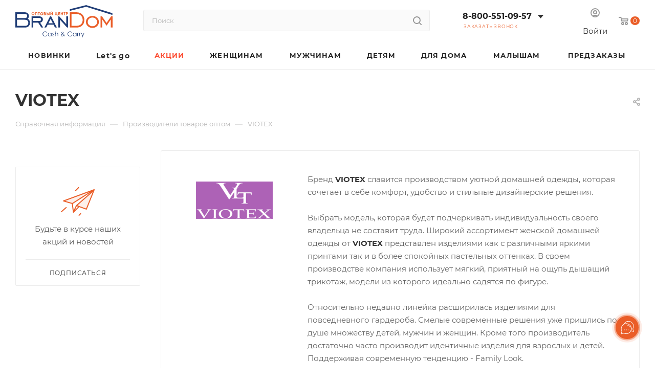

--- FILE ---
content_type: text/html; charset=UTF-8
request_url: https://brandom.shop/info/brands/viotex/
body_size: 46610
content:

    <!DOCTYPE html>
<html xmlns="http://www.w3.org/1999/xhtml" xml:lang="ru"
      lang="ru"  >
    <head>
        <!-- Google Tag Manager -->
<!--        <script>(function (w, d, s, l, i) {-->
<!--                w[l] = w[l] || [];-->
<!--                w[l].push({-->
<!--                    'gtm.start':-->
<!--                        new Date().getTime(), event: 'gtm.js'-->
<!--                });-->
<!--                var f = d.getElementsByTagName(s)[0],-->
<!--                    j = d.createElement(s), dl = l != 'dataLayer' ? '&l=' + l : '';-->
<!--                j.async = true;-->
<!--                j.src =-->
<!--                    'https://www.googletagmanager.com/gtm.js?id=' + i + dl;-->
<!--                f.parentNode.insertBefore(j, f);-->
<!--            })(window, document, 'script', 'dataLayer', 'GTM-MQ5XT87');</script>-->
        <!-- End Google Tag Manager -->
<!--        <!— Google tag (gtag.js) —>-->
<!--        <script async src="https://www.googletagmanager.com/gtag/js?id=G-5XNDQ0RWF4"></script>-->
        <script>
            window.dataLayer = window.dataLayer || [];
            function gtag() {
                dataLayer.push(arguments);
            }
            gtag('js', new Date());
            gtag('config', 'G-5XNDQ0RWF4');
        </script>
        <!-- Top.Mail.Ru counter -->
        <script>
            var _tmr = window._tmr || (window._tmr = []);
            _tmr.push({id: "3328789", type: "pageView", start: (new Date()).getTime()});
            (function (d, w, id) {
                if (d.getElementById(id)) return;
                var ts = d.createElement("script");
                ts.type = "text/javascript";
                ts.async = true;
                ts.id = id;
                ts.src = "https://top-fwz1.mail.ru/js/code.js";
                var f = function () {
                    var s = d.getElementsByTagName("script")[0];
                    s.parentNode.insertBefore(ts, s);
                };
                if (w.opera == "[object Opera]") {
                    d.addEventListener("DOMContentLoaded", f, false);
                } else {
                    f();
                }
            })(document, window, "tmr-code");
        </script>
        <noscript>
            <div><img data-lazyload class="lazy" src="[data-uri]" data-src="https://top-fwz1.mail.ru/counter?id=3328789;js=na" style="position:absolute;left:-9999px;"
                      alt="Top.Mail.Ru"/></div>
        </noscript>
        <!-- /Top.Mail.Ru counter -->
        <title>VIOTEX</title>
        <meta name="viewport" content="initial-scale=1.0, width=device-width" />
        <meta name="HandheldFriendly" content="true" />
        <meta name="yes" content="yes" />
        <meta name="apple-mobile-web-app-status-bar-style" content="black" />
        <meta name="SKYPE_TOOLBAR" content="SKYPE_TOOLBAR_PARSER_COMPATIBLE" />
        <meta http-equiv="Content-Type" content="text/html; charset=UTF-8" />
<meta name="keywords" content="интернет магазин товаров по оптовым ценам, оптовая продукция" />
<meta name="description" content="Мы предлагаем широкий ассортимент качественного инструмента и садовой техники по адекватным ценам." />
<link href="/bitrix/cache/css/s1/aspro_max/page_872091b6eec0b87263bd7695e633b9b6/page_872091b6eec0b87263bd7695e633b9b6_v1.css?1736478311102892"  rel="stylesheet" />
<link href="/local/templates/aspro_max/css/fonts/montserrat/css/montserrat.min.css?16723775275716"  data-template-style="true" rel="stylesheet" />
<link href="/local/templates/aspro_max/css/blocks/dark-light-theme.css?16769640312650"  data-template-style="true" rel="stylesheet" />
<link href="/local/templates/aspro_max/css/colored.min.css?16769636632852"  data-template-style="true" rel="stylesheet" />
<link href="/local/templates/aspro_max/vendor/css/bootstrap.min.css?167237752692469"  data-template-style="true" rel="stylesheet" />
<link href="/local/templates/aspro_max/css/styles.min.css?1676963804156132"  data-template-style="true" rel="stylesheet" />
<link href="/local/templates/aspro_max/css/blocks/blocks.min.css?167696359816589"  data-template-style="true" rel="stylesheet" />
<link href="/local/templates/aspro_max/css/blocks/common.blocks/counter-state/counter-state.min.css?1676963592291"  data-template-style="true" rel="stylesheet" />
<link href="/local/templates/aspro_max/css/banners.min.css?167696364211719"  data-template-style="true" rel="stylesheet" />
<link href="/local/templates/aspro_max/css/menu.min.css?167696375866821"  data-template-style="true" rel="stylesheet" />
<link href="/local/templates/aspro_max/css/catalog.min.css?16769636599805"  data-template-style="true" rel="stylesheet" />
<link href="/local/templates/aspro_max/css/jquery.mCustomScrollbar.min.css?167237752742839"  data-template-style="true" rel="stylesheet" />
<link href="/local/templates/aspro_max/vendor/css/ripple.css?1672377526854"  data-template-style="true" rel="stylesheet" />
<link href="/local/templates/aspro_max/css/left_block_main_page.min.css?167696372719690"  data-template-style="true" rel="stylesheet" />
<link href="/local/templates/aspro_max/css/stores.min.css?16769637988398"  data-template-style="true" rel="stylesheet" />
<link href="/local/templates/aspro_max/css/yandex_map.min.css?16769638186190"  data-template-style="true" rel="stylesheet" />
<link href="/local/templates/aspro_max/css/buy_services.min.css?167696365412676"  data-template-style="true" rel="stylesheet" />
<link href="/local/templates/aspro_max/css/header_fixed.min.css?16769637139786"  data-template-style="true" rel="stylesheet" />
<link href="/local/templates/aspro_max/ajax/ajax.min.css?1672377526247"  data-template-style="true" rel="stylesheet" />
<link href="/local/templates/aspro_max/components/bitrix/news.list/banners/style.min.css?1695631703166"  data-template-style="true" rel="stylesheet" />
<link href="/local/templates/aspro_max/components/bitrix/search.title/corp/style.min.css?16723775261428"  data-template-style="true" rel="stylesheet" />
<link href="/local/templates/aspro_max/components/bitrix/breadcrumb/main/style.min.css?16723775261651"  data-template-style="true" rel="stylesheet" />
<link href="/local/templates/aspro_max/components/bitrix/menu/left_menu/style.min.css?16723775271595"  data-template-style="true" rel="stylesheet" />
<link href="/local/templates/aspro_max/css/footer.min.css?167696368228515"  data-template-style="true" rel="stylesheet" />
<link href="/bitrix/components/aspro/marketing.popup.max/templates/.default/style.min.css?16723775745176"  data-template-style="true" rel="stylesheet" />
<link href="/local/templates/aspro_max/styles.css?173051675720609"  data-template-style="true" rel="stylesheet" />
<link href="/local/templates/aspro_max/template_styles.min.css?1712832807384120"  data-template-style="true" rel="stylesheet" />
<link href="/local/templates/aspro_max/css/header.min.css?167696370325074"  data-template-style="true" rel="stylesheet" />
<link href="/local/templates/aspro_max/css/media.min.css?1700629858153002"  data-template-style="true" rel="stylesheet" />
<link href="/local/templates/aspro_max/css/h1-bold.min.css?1676963687437"  data-template-style="true" rel="stylesheet" />
<link href="/local/templates/aspro_max/themes/custom_s1/theme.min.css?173269283351135"  data-template-style="true" rel="stylesheet" />
<link href="/local/templates/aspro_max/css/widths/width-3.min.css?16723775273568"  data-template-style="true" rel="stylesheet" />
<link href="/local/templates/aspro_max/css/fonts/font-10.min.css?1672377527867"  data-template-style="true" rel="stylesheet" />
<link href="/local/templates/aspro_max/css/custom.css?176948998937229"  data-template-style="true" rel="stylesheet" />
<script>if(!window.BX)window.BX={};if(!window.BX.message)window.BX.message=function(mess){if(typeof mess==='object'){for(let i in mess) {BX.message[i]=mess[i];} return true;}};</script>
<script>(window.BX||top.BX).message({'pull_server_enabled':'Y','pull_config_timestamp':'1638345514','pull_guest_mode':'N','pull_guest_user_id':'0'});(window.BX||top.BX).message({'PULL_OLD_REVISION':'Для продолжения корректной работы с сайтом необходимо перезагрузить страницу.'});</script>
<script>(window.BX||top.BX).message({'JS_CORE_LOADING':'Загрузка...','JS_CORE_NO_DATA':'- Нет данных -','JS_CORE_WINDOW_CLOSE':'Закрыть','JS_CORE_WINDOW_EXPAND':'Развернуть','JS_CORE_WINDOW_NARROW':'Свернуть в окно','JS_CORE_WINDOW_SAVE':'Сохранить','JS_CORE_WINDOW_CANCEL':'Отменить','JS_CORE_WINDOW_CONTINUE':'Продолжить','JS_CORE_H':'ч','JS_CORE_M':'м','JS_CORE_S':'с','JSADM_AI_HIDE_EXTRA':'Скрыть лишние','JSADM_AI_ALL_NOTIF':'Показать все','JSADM_AUTH_REQ':'Требуется авторизация!','JS_CORE_WINDOW_AUTH':'Войти','JS_CORE_IMAGE_FULL':'Полный размер'});</script>
<script src="/bitrix/js/main/core/core.min.js?1672377559260887"></script>
<script>BX.setJSList(['/bitrix/js/main/core/core_ajax.js','/bitrix/js/main/core/core_promise.js','/bitrix/js/main/polyfill/promise/js/promise.js','/bitrix/js/main/loadext/loadext.js','/bitrix/js/main/loadext/extension.js','/bitrix/js/main/polyfill/promise/js/promise.js','/bitrix/js/main/polyfill/find/js/find.js','/bitrix/js/main/polyfill/includes/js/includes.js','/bitrix/js/main/polyfill/matches/js/matches.js','/bitrix/js/ui/polyfill/closest/js/closest.js','/bitrix/js/main/polyfill/fill/main.polyfill.fill.js','/bitrix/js/main/polyfill/find/js/find.js','/bitrix/js/main/polyfill/matches/js/matches.js','/bitrix/js/main/polyfill/core/dist/polyfill.bundle.js','/bitrix/js/main/core/core.js','/bitrix/js/main/polyfill/intersectionobserver/js/intersectionobserver.js','/bitrix/js/main/lazyload/dist/lazyload.bundle.js','/bitrix/js/main/polyfill/core/dist/polyfill.bundle.js','/bitrix/js/main/parambag/dist/parambag.bundle.js']);
BX.setCSSList(['/bitrix/js/main/lazyload/dist/lazyload.bundle.css','/bitrix/js/main/parambag/dist/parambag.bundle.css']);</script>
<script>(window.BX||top.BX).message({'LANGUAGE_ID':'ru','FORMAT_DATE':'DD.MM.YYYY','FORMAT_DATETIME':'DD.MM.YYYY HH:MI:SS','COOKIE_PREFIX':'BITRIX_SM','SERVER_TZ_OFFSET':'21600','UTF_MODE':'Y','SITE_ID':'s1','SITE_DIR':'/','USER_ID':'','SERVER_TIME':'1769695667','USER_TZ_OFFSET':'0','USER_TZ_AUTO':'Y','bitrix_sessid':'68ec99c399d867f6a9e81d7da531a949'});</script>

<script src="/bitrix/js/pull/protobuf/protobuf.min.js?167237755576433"></script>
<script src="/bitrix/js/pull/protobuf/model.min.js?167237755514190"></script>
<script src="/bitrix/js/main/core/core_promise.min.js?16723775592490"></script>
<script src="/bitrix/js/rest/client/rest.client.min.js?16723775559240"></script>
<script src="/bitrix/js/pull/client/pull.client.min.js?167237755543841"></script>
<script src="/bitrix/js/main/ajax.min.js?167237756122194"></script>
<script src="/bitrix/js/currency/currency-core/dist/currency-core.bundle.min.js?16723775632842"></script>
<script src="/bitrix/js/currency/core_currency.min.js?1672377563833"></script>
<script>BX.setJSList(['/local/templates/aspro_max/components/bitrix/news.detail/news/script.js','/local/templates/aspro_max/components/aspro/catalog.section.list.max/sections_tags/script.js','/local/templates/aspro_max/js/jquery.fancybox.min.js','/local/templates/aspro_max/js/jquery.history.js','/local/templates/aspro_max/js/observer.js','/local/templates/aspro_max/js/jquery.actual.min.js','/local/templates/aspro_max/js/jqModal.js','/local/templates/aspro_max/vendor/js/bootstrap.js','/local/templates/aspro_max/vendor/js/jquery.appear.js','/local/templates/aspro_max/vendor/js/ripple.js','/local/templates/aspro_max/vendor/js/velocity/velocity.js','/local/templates/aspro_max/vendor/js/velocity/velocity.ui.js','/local/templates/aspro_max/js/browser.js','/local/templates/aspro_max/js/jquery.uniform.min.js','/local/templates/aspro_max/vendor/js/sticky-sidebar.js','/local/templates/aspro_max/js/jquery.validate.min.js','/local/templates/aspro_max/js/jquery.inputmask.bundle.min.js','/local/templates/aspro_max/js/jquery.easing.1.3.js','/local/templates/aspro_max/js/equalize.min.js','/local/templates/aspro_max/js/jquery.alphanumeric.js','/local/templates/aspro_max/js/jquery.cookie.js','/local/templates/aspro_max/js/jquery.plugin.min.js','/local/templates/aspro_max/js/jquery.countdown.min.js','/local/templates/aspro_max/js/jquery.countdown-ru.js','/local/templates/aspro_max/js/jquery.ikSelect.js','/local/templates/aspro_max/js/jquery.mobile.custom.touch.min.js','/local/templates/aspro_max/js/jquery.dotdotdot.js','/local/templates/aspro_max/js/rating_likes.js','/local/templates/aspro_max/js/buy_services.js','/local/templates/aspro_max/js/mobile.js','/local/templates/aspro_max/js/jquery.mousewheel.min.js','/local/templates/aspro_max/js/jquery.mCustomScrollbar.js','/local/templates/aspro_max/js/scrollTabs.js','/local/templates/aspro_max/js/main.js','/local/templates/aspro_max/js/blocks/blocks.js','/bitrix/components/bitrix/search.title/script.js','/local/templates/aspro_max/components/bitrix/search.title/mega_menu/script.js','/local/templates/aspro_max/components/bitrix/menu/menu_in_burger/script.js','/local/templates/aspro_max/components/bitrix/news.list/banners/script.js','/local/templates/aspro_max/components/bitrix/search.title/corp/script.js','/local/templates/aspro_max/components/bitrix/menu/top_catalog_wide/script.js','/local/templates/aspro_max/components/bitrix/menu/top/script.js','/bitrix/components/aspro/marketing.popup.max/templates/.default/script.js','/local/templates/aspro_max/components/bitrix/search.title/fixed/script.js','/local/templates/aspro_max/js/custom.js','/local/templates/aspro_max/components/bitrix/subscribe.edit/footer/script.js']);</script>
<script>BX.setCSSList(['/local/templates/aspro_max/components/bitrix/news.detail/news/style.css','/local/templates/aspro_max/components/aspro/catalog.section.list.max/sections_tags/style.css','/local/templates/aspro_max/css/jquery.fancybox.min.css','/local/templates/aspro_max/css/animation/animate.min.css','/local/templates/aspro_max/css/animation/animation_ext.css','/local/templates/aspro_max/css/fonts/montserrat/css/montserrat.min.css','/local/templates/aspro_max/css/blocks/dark-light-theme.css','/local/templates/aspro_max/css/colored.css','/local/templates/aspro_max/vendor/css/bootstrap.css','/local/templates/aspro_max/css/styles.css','/local/templates/aspro_max/css/blocks/blocks.css','/local/templates/aspro_max/css/blocks/common.blocks/counter-state/counter-state.css','/local/templates/aspro_max/css/banners.css','/local/templates/aspro_max/css/menu.css','/local/templates/aspro_max/css/catalog.css','/local/templates/aspro_max/css/jquery.mCustomScrollbar.min.css','/local/templates/aspro_max/vendor/css/ripple.css','/local/templates/aspro_max/css/left_block_main_page.css','/local/templates/aspro_max/css/stores.css','/local/templates/aspro_max/css/yandex_map.css','/local/templates/aspro_max/css/buy_services.css','/local/templates/aspro_max/css/header_fixed.css','/local/templates/aspro_max/ajax/ajax.css','/local/templates/aspro_max/components/bitrix/news.list/banners/style.css','/local/templates/aspro_max/components/bitrix/search.title/corp/style.css','/local/templates/aspro_max/components/bitrix/breadcrumb/main/style.css','/local/templates/aspro_max/components/bitrix/menu/left_menu/style.css','/local/templates/aspro_max/css/footer.css','/bitrix/components/aspro/marketing.popup.max/templates/.default/style.css','/local/templates/aspro_max/styles.css','/local/templates/aspro_max/template_styles.css','/local/templates/aspro_max/css/header.css','/local/templates/aspro_max/css/media.css','/local/templates/aspro_max/css/h1-bold.css','/local/templates/aspro_max/themes/custom_s1/theme.css','/local/templates/aspro_max/css/widths/width-3.css','/local/templates/aspro_max/css/fonts/font-10.css','/local/templates/aspro_max/css/custom.css']);</script>
<script>
					(function () {
						"use strict";
						var counter = function ()
						{
							var cookie = (function (name) {
								var parts = ("; " + document.cookie).split("; " + name + "=");
								if (parts.length == 2) {
									try {return JSON.parse(decodeURIComponent(parts.pop().split(";").shift()));}
									catch (e) {}
								}
							})("BITRIX_CONVERSION_CONTEXT_s1");
							if (cookie && cookie.EXPIRE >= BX.message("SERVER_TIME"))
								return;
							var request = new XMLHttpRequest();
							request.open("POST", "/bitrix/tools/conversion/ajax_counter.php", true);
							request.setRequestHeader("Content-type", "application/x-www-form-urlencoded");
							request.send(
								"SITE_ID="+encodeURIComponent("s1")+
								"&sessid="+encodeURIComponent(BX.bitrix_sessid())+
								"&HTTP_REFERER="+encodeURIComponent(document.referrer)
							);
						};
						if (window.frameRequestStart === true)
							BX.addCustomEvent("onFrameDataReceived", counter);
						else
							BX.ready(counter);
					})();
				</script>
<script>BX.message({'PHONE':'Телефон','FAST_VIEW':'Быстрый просмотр','TABLES_SIZE_TITLE':'Подбор размера','SOCIAL':'Социальные сети','DESCRIPTION':'Описание магазина','ITEMS':'Товары','LOGO':'Логотип','REGISTER_INCLUDE_AREA':'Текст о регистрации','AUTH_INCLUDE_AREA':'Текст об авторизации','FRONT_IMG':'Изображение компании','EMPTY_CART':'пуста','CATALOG_VIEW_MORE':'... Показать все','CATALOG_VIEW_LESS':'... Свернуть','JS_REQUIRED':'Заполните это поле','JS_FORMAT':'Неверный формат','JS_FILE_EXT':'Недопустимое расширение файла','JS_PASSWORD_COPY':'Пароли не совпадают','JS_PASSWORD_LENGTH':'Минимум 6 символов','JS_ERROR':'Неверно заполнено поле','JS_FILE_SIZE':'Максимальный размер 5мб','JS_FILE_BUTTON_NAME':'Выберите файл','JS_FILE_DEFAULT':'Прикрепите файл','JS_DATE':'Некорректная дата','JS_DATETIME':'Некорректная дата/время','JS_REQUIRED_LICENSES':'Согласитесь с условиями','JS_REQUIRED_OFFER':'Согласитесь с условиями','LICENSE_PROP':'Согласие на обработку персональных данных','LOGIN_LEN':'Введите минимум {0} символа','FANCY_CLOSE':'Закрыть','FANCY_NEXT':'Следующий','FANCY_PREV':'Предыдущий','TOP_AUTH_REGISTER':'Регистрация','CALLBACK':'Заказать звонок','ASK':'Задать вопрос','REVIEW':'Оставить отзыв','S_CALLBACK':'Заказать звонок','UNTIL_AKC':'До конца акции','TITLE_QUANTITY_BLOCK':'Остаток','TITLE_QUANTITY':'шт','TOTAL_SUMM_ITEM':'Общая стоимость ','SUBSCRIBE_SUCCESS':'Вы успешно подписались','RECAPTCHA_TEXT':'Подтвердите, что вы не робот','JS_RECAPTCHA_ERROR':'Пройдите проверку','COUNTDOWN_SEC':'сек','COUNTDOWN_MIN':'мин','COUNTDOWN_HOUR':'час','COUNTDOWN_DAY0':'дн','COUNTDOWN_DAY1':'дн','COUNTDOWN_DAY2':'дн','COUNTDOWN_WEAK0':'Недель','COUNTDOWN_WEAK1':'Неделя','COUNTDOWN_WEAK2':'Недели','COUNTDOWN_MONTH0':'Месяцев','COUNTDOWN_MONTH1':'Месяц','COUNTDOWN_MONTH2':'Месяца','COUNTDOWN_YEAR0':'Лет','COUNTDOWN_YEAR1':'Год','COUNTDOWN_YEAR2':'Года','COUNTDOWN_COMPACT_SEC':'с','COUNTDOWN_COMPACT_MIN':'м','COUNTDOWN_COMPACT_HOUR':'ч','COUNTDOWN_COMPACT_DAY':'д','COUNTDOWN_COMPACT_WEAK':'н','COUNTDOWN_COMPACT_MONTH':'м','COUNTDOWN_COMPACT_YEAR0':'л','COUNTDOWN_COMPACT_YEAR1':'г','CATALOG_PARTIAL_BASKET_PROPERTIES_ERROR':'Заполнены не все свойства у добавляемого товара','CATALOG_EMPTY_BASKET_PROPERTIES_ERROR':'Выберите свойства товара, добавляемые в корзину в параметрах компонента','CATALOG_ELEMENT_NOT_FOUND':'Элемент не найден','ERROR_ADD2BASKET':'Ошибка добавления товара в корзину','CATALOG_SUCCESSFUL_ADD_TO_BASKET':'Успешное добавление товара в корзину','ERROR_BASKET_TITLE':'Ошибка корзины','ERROR_BASKET_PROP_TITLE':'Выберите свойства, добавляемые в корзину','ERROR_BASKET_BUTTON':'Выбрать','BASKET_TOP':'Корзина в шапке','ERROR_ADD_DELAY_ITEM':'Ошибка отложенной корзины','VIEWED_TITLE':'Ранее вы смотрели','VIEWED_BEFORE':'Ранее вы смотрели','BEST_TITLE':'Лучшие предложения','CT_BST_SEARCH_BUTTON':'Поиск','CT_BST_SEARCH2_BUTTON':'Найти','BASKET_PRINT_BUTTON':'Распечатать','BASKET_CLEAR_ALL_BUTTON':'Очистить','BASKET_QUICK_ORDER_BUTTON':'Быстрый заказ','BASKET_CONTINUE_BUTTON':'Продолжить покупки','BASKET_ORDER_BUTTON':'Оформить заказ','SHARE_BUTTON':'Поделиться','BASKET_CHANGE_TITLE':'Ваш заказ','BASKET_CHANGE_LINK':'Изменить','MORE_INFO_SKU':'Купить','FROM':'от','BEFORE':'до','TITLE_BLOCK_VIEWED_NAME':'Ранее вы смотрели','T_BASKET':'Корзина','FILTER_EXPAND_VALUES':'Показать все','FILTER_HIDE_VALUES':'Свернуть','FULL_ORDER':'Полный заказ','CUSTOM_COLOR_CHOOSE':'Выбрать','CUSTOM_COLOR_CANCEL':'Отмена','S_MOBILE_MENU':'Меню','MAX_T_MENU_BACK':'Назад','MAX_T_MENU_CALLBACK':'Обратная связь','MAX_T_MENU_CONTACTS_TITLE':'Будьте на связи','SEARCH_TITLE':'Поиск','SOCIAL_TITLE':'Оставайтесь на связи','HEADER_SCHEDULE':'Время работы','SEO_TEXT':'SEO описание','COMPANY_IMG':'Картинка компании','COMPANY_TEXT':'Описание компании','CONFIG_SAVE_SUCCESS':'Настройки сохранены','CONFIG_SAVE_FAIL':'Ошибка сохранения настроек','ITEM_ECONOMY':'Экономия','ITEM_ARTICLE':'Артикул: ','JS_FORMAT_ORDER':'имеет неверный формат','JS_BASKET_COUNT_TITLE':'В корзине товаров на SUMM','POPUP_VIDEO':'Видео','POPUP_GIFT_TEXT':'Нашли что-то особенное? Намекните другу о подарке!','ORDER_FIO_LABEL':'Ф.И.О.','ORDER_PHONE_LABEL':'Телефон','ORDER_REGISTER_BUTTON':'Регистрация','PRICES_TYPE':'Варианты цен','FILTER_HELPER_VALUES':' знач.','SHOW_MORE_SCU_MAIN':'Еще #COUNT#','SHOW_MORE_SCU_1':'предложение','SHOW_MORE_SCU_2':'предложения','SHOW_MORE_SCU_3':'предложений','PARENT_ITEM_NOT_FOUND':'Не найден основной товар для услуги в корзине. Обновите страницу и попробуйте снова.'})</script>
<meta name="theme-color" content="#ea5e29">
<style>:root{--theme-base-color: #ea5e29;--theme-base-opacity-color: #ea5e291a;--theme-base-color-hue:16;--theme-base-color-saturation:82%;--theme-base-color-lightness:54%;--theme-lightness-hover-diff:%}</style>
<script data-skip-moving="true">window.lazySizesConfig = window.lazySizesConfig || {};lazySizesConfig.loadMode = 1;lazySizesConfig.expand = 200;lazySizesConfig.expFactor = 1;lazySizesConfig.hFac = 0.1;window.lazySizesConfig.lazyClass = "lazy";</script>
<script src="/local/templates/aspro_max/js/lazysizes.min.js" data-skip-moving="true" defer=""></script>
<script src="/local/templates/aspro_max/js/ls.unveilhooks.min.js" data-skip-moving="true" defer=""></script>
<link rel="manifest" href="/site.webmanifest.json">
<link rel="apple-touch-icon" sizes="36x36" href="/upload/CMax/1a1/qcnbmjyo2vg5drby6pkkfju2ywyct3ky.png">
<link rel="apple-touch-icon" sizes="48x48" href="/upload/CMax/162/6dwxmujlo186x9c1o6r9re8dnwwpb3af.png">
<link rel="apple-touch-icon" sizes="72x72" href="/upload/CMax/3e0/cxlf2szq2pfb9ws3u6g9daqknwikhjvx.png">
<link rel="apple-touch-icon" sizes="96x96" href="/upload/CMax/21b/nwuodvi4rtbalie4zip2iyiqx3t92yzb.png">
<link rel="apple-touch-icon" sizes="144x144" href="/upload/CMax/8ce/ofro4i8ulvf024zjth3l92vbywd9ba9v.png">
<link href="/local/templates/aspro_max/css/print.min.css?167696377420182" data-template-style="true" rel="stylesheet" media="print">
					<script data-skip-moving="true" src="/bitrix/js/aspro.max/jquery-2.1.3.min.js"></script>
					<script data-skip-moving="true" src="/local/templates/aspro_max/js/speed.min.js?=1672377526"></script>
<link rel="shortcut icon" href="/favicon.png" type="image/png" />
<link rel="apple-touch-icon" sizes="180x180" href="/upload/CMax/70e/7t849lxhwhe6urkg1cav1mq8tmzgc440.png" />
<meta property="og:description" content="Мы предлагаем широкий ассортимент качественного инструмента и садовой техники по адекватным ценам." />
<meta property="og:image" content="https://brandom.shop/upload/iblock/d31/kqtnpk854la4j7jat5ha1djzs7nkhrwt.png" />
<link rel="image_src" href="https://brandom.shop/upload/iblock/d31/kqtnpk854la4j7jat5ha1djzs7nkhrwt.png"  />
<meta property="og:title" content="VIOTEX" />
<meta property="og:type" content="website" />
<meta property="og:url" content="https://brandom.shop/info/brands/viotex/" />

<script  src="/bitrix/cache/js/s1/aspro_max/template_37641cb61f0d68c9a7d78cddd79db858/template_37641cb61f0d68c9a7d78cddd79db858_v1.js?1736477540644757"></script>
<script  src="/bitrix/cache/js/s1/aspro_max/page_2fd12a89e14e699427c5405c08bb1aef/page_2fd12a89e14e699427c5405c08bb1aef_v1.js?173647831194025"></script>
<script  src="/bitrix/cache/js/s1/aspro_max/default_a18741dd07085800a532b4ef2461898f/default_a18741dd07085800a532b4ef2461898f_v1.js?1736477540474"></script>
<script>var _ba = _ba || []; _ba.push(["aid", "49b045ea6f547c9fa2f3365d4b5344b1"]); _ba.push(["host", "brandom.shop"]); (function() {var ba = document.createElement("script"); ba.type = "text/javascript"; ba.async = true;ba.src = (document.location.protocol == "https:" ? "https://" : "http://") + "bitrix.info/ba.js";var s = document.getElementsByTagName("script")[0];s.parentNode.insertBefore(ba, s);})();</script>

                            <!-- Yandex.Metrika counter -->
    <script async>
        (function (m, e, t, r, i, k, a) {
            m[i] = m[i] || function () {
                (m[i].a = m[i].a || []).push(arguments)
            };
            m[i].l = 1 * new Date();
            k = e.createElement(t), a = e.getElementsByTagName(t)[0], k.async = 1, k.src = r, a.parentNode.insertBefore(k, a)
        })
        (window, document, "script", "https://mc.yandex.ru/metrika/tag.js", "ym");
        ym(61112122, "init", {
            clickmap: true,
            trackLinks: true,
            accurateTrackBounce: true,
            webvisor: true,
            ecommerce: "dataLayer"
        });
    </script>
    <noscript>
        <div><img data-lazyload class="lazy" src="[data-uri]" data-src="https://mc.yandex.ru/watch/61112122" style="position:absolute; left:-9999px;" alt=""/></div>
    </noscript>
    <!-- /Yandex.Metrika counter -->
    </head>
<body
    class=" site_s1  fill_bg_n catalog-delayed-btn-N theme-light"
    id="main" data-site="/">
    <!-- Google Tag Manager (noscript) -->
<!--    <noscript>-->
<!--        <iframe src="https://www.googletagmanager.com/ns.html?id=GTM-MQ5XT87"-->
<!--                height="0" width="0" style="display:none;visibility:hidden"></iframe>-->
<!--    </noscript>-->
    <!-- End Google Tag Manager (noscript) -->

	<div id="panel"></div>

		<!--'start_frame_cache_basketitems-component-block'-->												<div id="ajax_basket"></div>
					<!--'end_frame_cache_basketitems-component-block'-->						<div class="cd-modal-bg"></div>
		<script data-skip-moving="true">var solutionName = 'arMaxOptions';</script>
		<script src="/local/templates/aspro_max/js/setTheme.php?site_id=s1&site_dir=/" data-skip-moving="true"></script>
		<script>window.onload=function(){window.basketJSParams = window.basketJSParams || [];window.dataLayer = window.dataLayer || [];}
		BX.message({'MIN_ORDER_PRICE_TEXT':'<b>Минимальная сумма заказа #PRICE#<\/b><br/>Пожалуйста, добавьте еще товаров в корзину','LICENSES_TEXT':'Я согласен на <a href=\"/include/licenses_detail.php\" target=\"_blank\">обработку персональных данных<\/a>'});
		arAsproOptions.PAGES.FRONT_PAGE = window[solutionName].PAGES.FRONT_PAGE = "";arAsproOptions.PAGES.BASKET_PAGE = window[solutionName].PAGES.BASKET_PAGE = "";arAsproOptions.PAGES.ORDER_PAGE = window[solutionName].PAGES.ORDER_PAGE = "";arAsproOptions.PAGES.PERSONAL_PAGE = window[solutionName].PAGES.PERSONAL_PAGE = "";arAsproOptions.PAGES.CATALOG_PAGE = window[solutionName].PAGES.CATALOG_PAGE = "";</script>
			<div
    class="wrapper1  header_bglight bg_none long_header colored_header with_left_block  basket_normal basket_fill_WHITE side_LEFT block_side_NORMAL catalog_icons_N banner_auto with_fast_view mheader-v1 header-v2 header-font-lower_N regions_N title_position_LEFT fill_ footer-v3 front-vindex1 mfixed_Y mfixed_view_scroll_top title-v3 lazy_Y with_phones compact-catalog dark-hover-overlay normal-catalog-img landing-normal big-banners-mobile-normal bottom-icons-panel-N compact-breadcrumbs-N catalog-delayed-btn-N  ">

<div class="mega_fixed_menu scrollblock">
	<div class="maxwidth-theme">
		<svg class="svg svg-close" width="14" height="14" viewBox="0 0 14 14">
		  <path data-name="Rounded Rectangle 568 copy 16" d="M1009.4,953l5.32,5.315a0.987,0.987,0,0,1,0,1.4,1,1,0,0,1-1.41,0L1008,954.4l-5.32,5.315a0.991,0.991,0,0,1-1.4-1.4L1006.6,953l-5.32-5.315a0.991,0.991,0,0,1,1.4-1.4l5.32,5.315,5.31-5.315a1,1,0,0,1,1.41,0,0.987,0.987,0,0,1,0,1.4Z" transform="translate(-1001 -946)"></path>
		</svg>
		<i class="svg svg-close mask arrow"></i>
		<div class="row">
			<div class="col-md-9">
				<div class="left_menu_block">
					<div class="logo_block flexbox flexbox--row align-items-normal">
						<div class="logo">
							<a href="/"><img src="/upload/CMax/742/itl5w1b1qg2j6tmvyoaiarrfvkmjwa0a.svg" alt="Оптовый центр BranDom" title="Оптовый центр BranDom" data-src="" /></a>						</div>
						<div class="top-description addr">
							Интернет-магазин 
оптового центра Брендом						</div>
					</div>
					<div class="search_block">
						<div class="search_wrap">
							<div class="search-block">
												<div class="search-wrapper">
				<div id="title-search_mega_menu">
					<form action="/catalog/" class="search">
						<div class="search-input-div">
							<input class="search-input" id="title-search-input_mega_menu" type="text" name="q" value="" placeholder="Поиск" size="20" maxlength="50" autocomplete="off" />
						</div>
						<div class="search-button-div">
							<button class="btn btn-search" type="submit" name="s" value="Найти"><i class="svg inline  svg-inline-search2" aria-hidden="true" ><svg class="" width="17" height="17" viewBox="0 0 17 17" aria-hidden="true"><path class="cls-1" d="M16.709,16.719a1,1,0,0,1-1.412,0l-3.256-3.287A7.475,7.475,0,1,1,15,7.5a7.433,7.433,0,0,1-1.549,4.518l3.258,3.289A1,1,0,0,1,16.709,16.719ZM7.5,2A5.5,5.5,0,1,0,13,7.5,5.5,5.5,0,0,0,7.5,2Z"></path></svg></i></button>
							<span class="close-block inline-search-hide"><span class="svg svg-close close-icons"></span></span>
						</div>
					</form>
				</div>
			</div>
	<script>
	var jsControl = new JCTitleSearch3({
		//'WAIT_IMAGE': '/bitrix/themes/.default/images/wait.gif',
		'AJAX_PAGE' : '/info/brands/viotex/',
		'CONTAINER_ID': 'title-search_mega_menu',
		'INPUT_ID': 'title-search-input_mega_menu',
		'INPUT_ID_TMP': 'title-search-input_mega_menu',
		'MIN_QUERY_LEN': 2
	});
</script>							</div>
						</div>
					</div>
										<!-- noindex -->

	<div class="burger_menu_wrapper">
		
			<div class="top_link_wrapper">
				<div class="menu-item dropdown catalog wide_menu   ">
					<div class="wrap">
						<a class="dropdown-toggle" href="/catalog/">
							<div class="link-title color-theme-hover">
																	<i class="svg inline  svg-inline-icon_catalog" aria-hidden="true" ><svg xmlns="http://www.w3.org/2000/svg" width="10" height="10" viewBox="0 0 10 10"><path  data-name="Rounded Rectangle 969 copy 7" class="cls-1" d="M644,76a1,1,0,1,1-1,1A1,1,0,0,1,644,76Zm4,0a1,1,0,1,1-1,1A1,1,0,0,1,648,76Zm4,0a1,1,0,1,1-1,1A1,1,0,0,1,652,76Zm-8,4a1,1,0,1,1-1,1A1,1,0,0,1,644,80Zm4,0a1,1,0,1,1-1,1A1,1,0,0,1,648,80Zm4,0a1,1,0,1,1-1,1A1,1,0,0,1,652,80Zm-8,4a1,1,0,1,1-1,1A1,1,0,0,1,644,84Zm4,0a1,1,0,1,1-1,1A1,1,0,0,1,648,84Zm4,0a1,1,0,1,1-1,1A1,1,0,0,1,652,84Z" transform="translate(-643 -76)"/></svg></i>																Каталог							</div>
						</a>
													<span class="tail"></span>
							<div class="burger-dropdown-menu row">
								<div class="menu-wrapper" >
									
																														<div class="col-md-4 dropdown-submenu  has_img">
																						<a href="/catalog/zhenshchinam/" class="color-theme-hover" title="Женщинам">
												<span class="name option-font-bold">Женщинам</span>
											</a>
																								<div class="burger-dropdown-menu toggle_menu">
																																									<div class="menu-item  dropdown-submenu ">
															<a href="/catalog/zhenshchinam/odezhda/" title="Одежда">
																<span class="name color-theme-hover">Одежда</span>
															</a>
																															<div class="burger-dropdown-menu with_padding">
																																			<div class="menu-item ">
																			<a href="/catalog/zhenshchinam/odezhda/futbolki_i_polo/" title="Футболки и поло">
																				<span class="name color-theme-hover">Футболки и поло</span>
																			</a>
																		</div>
																																			<div class="menu-item ">
																			<a href="/catalog/zhenshchinam/odezhda/bryuki/" title="Брюки">
																				<span class="name color-theme-hover">Брюки</span>
																			</a>
																		</div>
																																			<div class="menu-item ">
																			<a href="/catalog/zhenshchinam/odezhda/komplekty/" title="Комплекты">
																				<span class="name color-theme-hover">Комплекты</span>
																			</a>
																		</div>
																																			<div class="menu-item ">
																			<a href="/catalog/zhenshchinam/odezhda/platya_i_sarafany/" title="Платья и сарафаны">
																				<span class="name color-theme-hover">Платья и сарафаны</span>
																			</a>
																		</div>
																																			<div class="menu-item ">
																			<a href="/catalog/zhenshchinam/odezhda/dzhempery/" title="Джемперы">
																				<span class="name color-theme-hover">Джемперы</span>
																			</a>
																		</div>
																																			<div class="menu-item ">
																			<a href="/catalog/zhenshchinam/odezhda/shorty_losiny_bridzhi/" title="Шорты, лосины, бриджи">
																				<span class="name color-theme-hover">Шорты, лосины, бриджи</span>
																			</a>
																		</div>
																																			<div class="menu-item ">
																			<a href="/catalog/zhenshchinam/odezhda/bluzki/" title="Блузки">
																				<span class="name color-theme-hover">Блузки</span>
																			</a>
																		</div>
																																			<div class="menu-item ">
																			<a href="/catalog/zhenshchinam/odezhda/tuniki/" title="Туники">
																				<span class="name color-theme-hover">Туники</span>
																			</a>
																		</div>
																																			<div class="menu-item ">
																			<a href="/catalog/zhenshchinam/odezhda/yubki/" title="Юбки">
																				<span class="name color-theme-hover">Юбки</span>
																			</a>
																		</div>
																																			<div class="menu-item ">
																			<a href="/catalog/zhenshchinam/odezhda/rubashki/" title="Рубашки">
																				<span class="name color-theme-hover">Рубашки</span>
																			</a>
																		</div>
																																	</div>
																													</div>
																																									<div class="menu-item  dropdown-submenu ">
															<a href="/catalog/zhenshchinam/nizhnee_bele/" title="Нижнее белье">
																<span class="name color-theme-hover">Нижнее белье</span>
															</a>
																															<div class="burger-dropdown-menu with_padding">
																																			<div class="menu-item ">
																			<a href="/catalog/zhenshchinam/nizhnee_bele/mayki_i_topy/" title="Майки и топы">
																				<span class="name color-theme-hover">Майки и топы</span>
																			</a>
																		</div>
																																			<div class="menu-item ">
																			<a href="/catalog/zhenshchinam/nizhnee_bele/trusy/" title="Трусы">
																				<span class="name color-theme-hover">Трусы</span>
																			</a>
																		</div>
																																			<div class="menu-item ">
																			<a href="/catalog/zhenshchinam/nizhnee_bele/pantalony/" title="Панталоны">
																				<span class="name color-theme-hover">Панталоны</span>
																			</a>
																		</div>
																																			<div class="menu-item ">
																			<a href="/catalog/zhenshchinam/nizhnee_bele/byustgaltery/" title="Бюстгальтеры">
																				<span class="name color-theme-hover">Бюстгальтеры</span>
																			</a>
																		</div>
																																	</div>
																													</div>
																																									<div class="menu-item  dropdown-submenu ">
															<a href="/catalog/zhenshchinam/chni/" title="ЧНИ">
																<span class="name color-theme-hover">ЧНИ</span>
															</a>
																															<div class="burger-dropdown-menu with_padding">
																																			<div class="menu-item ">
																			<a href="/catalog/zhenshchinam/chni/kolgotki/" title="Колготки">
																				<span class="name color-theme-hover">Колготки</span>
																			</a>
																		</div>
																																			<div class="menu-item ">
																			<a href="/catalog/zhenshchinam/chni/noski/" title="Носки">
																				<span class="name color-theme-hover">Носки</span>
																			</a>
																		</div>
																																			<div class="menu-item ">
																			<a href="/catalog/zhenshchinam/chni/legginsy/" title="Леггинсы">
																				<span class="name color-theme-hover">Леггинсы</span>
																			</a>
																		</div>
																																			<div class="menu-item ">
																			<a href="/catalog/zhenshchinam/chni/golfy/" title="Гольфы">
																				<span class="name color-theme-hover">Гольфы</span>
																			</a>
																		</div>
																																			<div class="menu-item ">
																			<a href="/catalog/zhenshchinam/chni/chulki/" title="Чулки">
																				<span class="name color-theme-hover">Чулки</span>
																			</a>
																		</div>
																																			<div class="menu-item ">
																			<a href="/catalog/zhenshchinam/chni/podsledniki/" title="Подследники">
																				<span class="name color-theme-hover">Подследники</span>
																			</a>
																		</div>
																																	</div>
																													</div>
																																									<div class="menu-item  dropdown-submenu ">
															<a href="/catalog/zhenshchinam/aksessuary/" title="Аксессуары">
																<span class="name color-theme-hover">Аксессуары</span>
															</a>
																															<div class="burger-dropdown-menu with_padding">
																																			<div class="menu-item ">
																			<a href="/catalog/zhenshchinam/aksessuary/manishki_sharfy_varezhki/" title="Манишки, шарфы, варежки">
																				<span class="name color-theme-hover">Манишки, шарфы, варежки</span>
																			</a>
																		</div>
																																	</div>
																													</div>
																																									<div class="menu-item  dropdown-submenu ">
															<a href="/catalog/zhenshchinam/plyazhnaya-odezhda/" title="Пляжная одежда">
																<span class="name color-theme-hover">Пляжная одежда</span>
															</a>
																															<div class="burger-dropdown-menu with_padding">
																																			<div class="menu-item ">
																			<a href="/catalog/zhenshchinam/plyazhnaya-odezhda/kupalniki/" title="Купальники">
																				<span class="name color-theme-hover">Купальники</span>
																			</a>
																		</div>
																																	</div>
																													</div>
																																									<div class="menu-item  dropdown-submenu ">
															<a href="/catalog/zhenshchinam/domashnyaya_odezhda/" title="Домашняя одежда">
																<span class="name color-theme-hover">Домашняя одежда</span>
															</a>
																															<div class="burger-dropdown-menu with_padding">
																																			<div class="menu-item ">
																			<a href="/catalog/zhenshchinam/domashnyaya_odezhda/platya_tuniki/" title="Платья, туники">
																				<span class="name color-theme-hover">Платья, туники</span>
																			</a>
																		</div>
																																			<div class="menu-item ">
																			<a href="/catalog/zhenshchinam/domashnyaya_odezhda/sorochki/" title="Сорочки">
																				<span class="name color-theme-hover">Сорочки</span>
																			</a>
																		</div>
																																			<div class="menu-item ">
																			<a href="/catalog/zhenshchinam/domashnyaya_odezhda/pizhamy/" title="Пижамы">
																				<span class="name color-theme-hover">Пижамы</span>
																			</a>
																		</div>
																																			<div class="menu-item ">
																			<a href="/catalog/zhenshchinam/domashnyaya_odezhda/khalaty/" title="Халаты">
																				<span class="name color-theme-hover">Халаты</span>
																			</a>
																		</div>
																																	</div>
																													</div>
																									</div>
																					</div>
									
																														<div class="col-md-4 dropdown-submenu  has_img">
																						<a href="/catalog/muzhchinam/" class="color-theme-hover" title="Мужчинам">
												<span class="name option-font-bold">Мужчинам</span>
											</a>
																								<div class="burger-dropdown-menu toggle_menu">
																																									<div class="menu-item  dropdown-submenu ">
															<a href="/catalog/muzhchinam/odezhda/" title="Одежда">
																<span class="name color-theme-hover">Одежда</span>
															</a>
																															<div class="burger-dropdown-menu with_padding">
																																			<div class="menu-item ">
																			<a href="/catalog/muzhchinam/odezhda/futbolki/" title="Футболки">
																				<span class="name color-theme-hover">Футболки</span>
																			</a>
																		</div>
																																			<div class="menu-item ">
																			<a href="/catalog/muzhchinam/odezhda/shorty_i_bridzhi/" title="Шорты и бриджи">
																				<span class="name color-theme-hover">Шорты и бриджи</span>
																			</a>
																		</div>
																																			<div class="menu-item ">
																			<a href="/catalog/muzhchinam/odezhda/bryuki/" title="Брюки">
																				<span class="name color-theme-hover">Брюки</span>
																			</a>
																		</div>
																																			<div class="menu-item ">
																			<a href="/catalog/muzhchinam/odezhda/dzhempery/" title="Джемперы">
																				<span class="name color-theme-hover">Джемперы</span>
																			</a>
																		</div>
																																			<div class="menu-item ">
																			<a href="/catalog/muzhchinam/odezhda/rubashki/" title="Рубашки">
																				<span class="name color-theme-hover">Рубашки</span>
																			</a>
																		</div>
																																	</div>
																													</div>
																																									<div class="menu-item  dropdown-submenu ">
															<a href="/catalog/muzhchinam/nizhnee_bele/" title="Нижнее белье">
																<span class="name color-theme-hover">Нижнее белье</span>
															</a>
																															<div class="burger-dropdown-menu with_padding">
																																			<div class="menu-item ">
																			<a href="/catalog/muzhchinam/nizhnee_bele/trusy/" title="Трусы">
																				<span class="name color-theme-hover">Трусы</span>
																			</a>
																		</div>
																																			<div class="menu-item ">
																			<a href="/catalog/muzhchinam/nizhnee_bele/termobele/" title="Термобелье">
																				<span class="name color-theme-hover">Термобелье</span>
																			</a>
																		</div>
																																	</div>
																													</div>
																																									<div class="menu-item  dropdown-submenu ">
															<a href="/catalog/muzhchinam/domashnyaya-odezhda/" title="Домашняя одежда">
																<span class="name color-theme-hover">Домашняя одежда</span>
															</a>
																															<div class="burger-dropdown-menu with_padding">
																																			<div class="menu-item ">
																			<a href="/catalog/muzhchinam/domashnyaya-odezhda/pizhamy/" title="Пижамы">
																				<span class="name color-theme-hover">Пижамы</span>
																			</a>
																		</div>
																																			<div class="menu-item ">
																			<a href="/catalog/muzhchinam/domashnyaya-odezhda/mayki/" title="Майки">
																				<span class="name color-theme-hover">Майки</span>
																			</a>
																		</div>
																																			<div class="menu-item ">
																			<a href="/catalog/muzhchinam/domashnyaya-odezhda/khalaty/" title="Халаты">
																				<span class="name color-theme-hover">Халаты</span>
																			</a>
																		</div>
																																	</div>
																													</div>
																																									<div class="menu-item   ">
															<a href="/catalog/muzhchinam/aksessuary/" title="Аксессуары">
																<span class="name color-theme-hover">Аксессуары</span>
															</a>
																													</div>
																																									<div class="menu-item  dropdown-submenu ">
															<a href="/catalog/muzhchinam/chni/" title="ЧНИ">
																<span class="name color-theme-hover">ЧНИ</span>
															</a>
																															<div class="burger-dropdown-menu with_padding">
																																			<div class="menu-item ">
																			<a href="/catalog/muzhchinam/chni/noski/" title="Носки">
																				<span class="name color-theme-hover">Носки</span>
																			</a>
																		</div>
																																	</div>
																													</div>
																									</div>
																					</div>
									
																														<div class="col-md-4 dropdown-submenu  has_img">
																						<a href="/catalog/detyam/" class="color-theme-hover" title="Детям">
												<span class="name option-font-bold">Детям</span>
											</a>
																								<div class="burger-dropdown-menu toggle_menu">
																																									<div class="menu-item  dropdown-submenu ">
															<a href="/catalog/detyam/odezhda/" title="Одежда">
																<span class="name color-theme-hover">Одежда</span>
															</a>
																															<div class="burger-dropdown-menu with_padding">
																																			<div class="menu-item ">
																			<a href="/catalog/detyam/odezhda/shorty_losiny_bridzhi/" title="Шорты, лосины, бриджи">
																				<span class="name color-theme-hover">Шорты, лосины, бриджи</span>
																			</a>
																		</div>
																																			<div class="menu-item ">
																			<a href="/catalog/detyam/odezhda/futbolki/" title="Футболки">
																				<span class="name color-theme-hover">Футболки</span>
																			</a>
																		</div>
																																			<div class="menu-item ">
																			<a href="/catalog/detyam/odezhda/komplekty/" title="Комплекты">
																				<span class="name color-theme-hover">Комплекты</span>
																			</a>
																		</div>
																																			<div class="menu-item ">
																			<a href="/catalog/detyam/odezhda/platya_i_sarafany/" title="Платья и сарафаны">
																				<span class="name color-theme-hover">Платья и сарафаны</span>
																			</a>
																		</div>
																																			<div class="menu-item ">
																			<a href="/catalog/detyam/odezhda/dzhempery_i_svitery/" title="Джемперы и свитеры">
																				<span class="name color-theme-hover">Джемперы и свитеры</span>
																			</a>
																		</div>
																																			<div class="menu-item ">
																			<a href="/catalog/detyam/odezhda/sportivnye_kostyumy/" title="Спортивные костюмы">
																				<span class="name color-theme-hover">Спортивные костюмы</span>
																			</a>
																		</div>
																																			<div class="menu-item ">
																			<a href="/catalog/detyam/odezhda/bluzki/" title="Блузки">
																				<span class="name color-theme-hover">Блузки</span>
																			</a>
																		</div>
																																			<div class="menu-item ">
																			<a href="/catalog/detyam/odezhda/bryuki_i_shtany/" title="Брюки и штаны">
																				<span class="name color-theme-hover">Брюки и штаны</span>
																			</a>
																		</div>
																																			<div class="menu-item ">
																			<a href="/catalog/detyam/odezhda/vodolazki/" title="Водолазки">
																				<span class="name color-theme-hover">Водолазки</span>
																			</a>
																		</div>
																																			<div class="menu-item ">
																			<a href="/catalog/detyam/odezhda/rubashki/" title="Рубашки">
																				<span class="name color-theme-hover">Рубашки</span>
																			</a>
																		</div>
																																			<div class="menu-item ">
																			<a href="/catalog/detyam/odezhda/legginsy/" title="Леггинсы">
																				<span class="name color-theme-hover">Леггинсы</span>
																			</a>
																		</div>
																																			<div class="menu-item ">
																			<a href="/catalog/detyam/odezhda/zhakety_i_zhilety/" title="Жакеты и жилеты">
																				<span class="name color-theme-hover">Жакеты и жилеты</span>
																			</a>
																		</div>
																																	</div>
																													</div>
																																									<div class="menu-item  dropdown-submenu ">
															<a href="/catalog/detyam/verkhnyaya-odezhda/" title="Верхняя одежда">
																<span class="name color-theme-hover">Верхняя одежда</span>
															</a>
																															<div class="burger-dropdown-menu with_padding">
																																			<div class="menu-item ">
																			<a href="/catalog/detyam/verkhnyaya-odezhda/kombinezony/" title="Комбинезоны">
																				<span class="name color-theme-hover">Комбинезоны</span>
																			</a>
																		</div>
																																			<div class="menu-item ">
																			<a href="/catalog/detyam/verkhnyaya-odezhda/vetrovki_i_plashchi/" title="Ветровки и плащи">
																				<span class="name color-theme-hover">Ветровки и плащи</span>
																			</a>
																		</div>
																																			<div class="menu-item ">
																			<a href="/catalog/detyam/verkhnyaya-odezhda/komplekty/" title="Комплекты">
																				<span class="name color-theme-hover">Комплекты</span>
																			</a>
																		</div>
																																			<div class="menu-item ">
																			<a href="/catalog/detyam/verkhnyaya-odezhda/kurtki_i_parki/" title="Куртки и парки">
																				<span class="name color-theme-hover">Куртки и парки</span>
																			</a>
																		</div>
																																			<div class="menu-item ">
																			<a href="/catalog/detyam/verkhnyaya-odezhda/polukombinezony_i_bryuki/" title="Полукомбинезоны и брюки">
																				<span class="name color-theme-hover">Полукомбинезоны и брюки</span>
																			</a>
																		</div>
																																	</div>
																													</div>
																																									<div class="menu-item  dropdown-submenu ">
															<a href="/catalog/detyam/nizhnee_bele/" title="Нижнее белье">
																<span class="name color-theme-hover">Нижнее белье</span>
															</a>
																															<div class="burger-dropdown-menu with_padding">
																																			<div class="menu-item ">
																			<a href="/catalog/detyam/nizhnee_bele/mayki/" title="Майки">
																				<span class="name color-theme-hover">Майки</span>
																			</a>
																		</div>
																																			<div class="menu-item ">
																			<a href="/catalog/detyam/nizhnee_bele/topy_i_byustgaltery/" title="Топы и бюстгальтеры">
																				<span class="name color-theme-hover">Топы и бюстгальтеры</span>
																			</a>
																		</div>
																																			<div class="menu-item ">
																			<a href="/catalog/detyam/nizhnee_bele/trusy/" title="Трусы">
																				<span class="name color-theme-hover">Трусы</span>
																			</a>
																		</div>
																																			<div class="menu-item ">
																			<a href="/catalog/detyam/nizhnee_bele/termobele/" title="Термобелье">
																				<span class="name color-theme-hover">Термобелье</span>
																			</a>
																		</div>
																																			<div class="menu-item ">
																			<a href="/catalog/detyam/nizhnee_bele/komplekty/" title="Комплекты">
																				<span class="name color-theme-hover">Комплекты</span>
																			</a>
																		</div>
																																	</div>
																													</div>
																																									<div class="menu-item  dropdown-submenu ">
															<a href="/catalog/detyam/domashnyaya-odezhda/" title="Домашняя одежда">
																<span class="name color-theme-hover">Домашняя одежда</span>
															</a>
																															<div class="burger-dropdown-menu with_padding">
																																			<div class="menu-item ">
																			<a href="/catalog/detyam/domashnyaya-odezhda/pizhamy/" title="Пижамы">
																				<span class="name color-theme-hover">Пижамы</span>
																			</a>
																		</div>
																																			<div class="menu-item ">
																			<a href="/catalog/detyam/domashnyaya-odezhda/khalaty/" title="Халаты">
																				<span class="name color-theme-hover">Халаты</span>
																			</a>
																		</div>
																																	</div>
																													</div>
																																									<div class="menu-item  dropdown-submenu ">
															<a href="/catalog/detyam/aksessuary/" title="Аксессуары">
																<span class="name color-theme-hover">Аксессуары</span>
															</a>
																															<div class="burger-dropdown-menu with_padding">
																																			<div class="menu-item ">
																			<a href="/catalog/detyam/aksessuary/shapki/" title="Шапки">
																				<span class="name color-theme-hover">Шапки</span>
																			</a>
																		</div>
																																			<div class="menu-item ">
																			<a href="/catalog/detyam/aksessuary/komplekty/" title="Комплекты">
																				<span class="name color-theme-hover">Комплекты</span>
																			</a>
																		</div>
																																			<div class="menu-item ">
																			<a href="/catalog/detyam/aksessuary/golovnye_ubory/" title="Головные уборы">
																				<span class="name color-theme-hover">Головные уборы</span>
																			</a>
																		</div>
																																			<div class="menu-item ">
																			<a href="/catalog/detyam/aksessuary/varezhki_perchatki/" title="Варежки, перчатки">
																				<span class="name color-theme-hover">Варежки, перчатки</span>
																			</a>
																		</div>
																																	</div>
																													</div>
																																									<div class="menu-item   ">
															<a href="/catalog/detyam/kupalniki/" title="Купальники">
																<span class="name color-theme-hover">Купальники</span>
															</a>
																													</div>
																																									<div class="menu-item  dropdown-submenu ">
															<a href="/catalog/detyam/chni/" title="ЧНИ">
																<span class="name color-theme-hover">ЧНИ</span>
															</a>
																															<div class="burger-dropdown-menu with_padding">
																																			<div class="menu-item ">
																			<a href="/catalog/detyam/chni/noski/" title="Носки">
																				<span class="name color-theme-hover">Носки</span>
																			</a>
																		</div>
																																			<div class="menu-item ">
																			<a href="/catalog/detyam/chni/kolgotki/" title="Колготки">
																				<span class="name color-theme-hover">Колготки</span>
																			</a>
																		</div>
																																			<div class="menu-item ">
																			<a href="/catalog/detyam/chni/golfy/" title="Гольфы">
																				<span class="name color-theme-hover">Гольфы</span>
																			</a>
																		</div>
																																	</div>
																													</div>
																																									<div class="menu-item  dropdown-submenu ">
															<a href="/catalog/detyam/obuv/" title="Обувь">
																<span class="name color-theme-hover">Обувь</span>
															</a>
																															<div class="burger-dropdown-menu with_padding">
																																			<div class="menu-item ">
																			<a href="/catalog/detyam/obuv/cheshki_baletki/" title="Чешки, балетки">
																				<span class="name color-theme-hover">Чешки, балетки</span>
																			</a>
																		</div>
																																	</div>
																													</div>
																									</div>
																					</div>
									
																														<div class="col-md-4 dropdown-submenu  has_img">
																						<a href="/catalog/dlya-doma/" class="color-theme-hover" title="Для дома">
												<span class="name option-font-bold">Для дома</span>
											</a>
																								<div class="burger-dropdown-menu toggle_menu">
																																									<div class="menu-item  dropdown-submenu ">
															<a href="/catalog/dlya-doma/v_spalnyu/" title="В спальню">
																<span class="name color-theme-hover">В спальню</span>
															</a>
																															<div class="burger-dropdown-menu with_padding">
																																			<div class="menu-item ">
																			<a href="/catalog/dlya-doma/v_spalnyu/komplekty_postelnogo_belya/" title="Комплекты постельного белья">
																				<span class="name color-theme-hover">Комплекты постельного белья</span>
																			</a>
																		</div>
																																			<div class="menu-item ">
																			<a href="/catalog/dlya-doma/v_spalnyu/prostyni/" title="Простыни">
																				<span class="name color-theme-hover">Простыни</span>
																			</a>
																		</div>
																																			<div class="menu-item ">
																			<a href="/catalog/dlya-doma/v_spalnyu/podushki/" title="Подушки">
																				<span class="name color-theme-hover">Подушки</span>
																			</a>
																		</div>
																																			<div class="menu-item ">
																			<a href="/catalog/dlya-doma/v_spalnyu/navolochki/" title="Наволочки">
																				<span class="name color-theme-hover">Наволочки</span>
																			</a>
																		</div>
																																			<div class="menu-item ">
																			<a href="/catalog/dlya-doma/v_spalnyu/pledy/" title="Пледы">
																				<span class="name color-theme-hover">Пледы</span>
																			</a>
																		</div>
																																			<div class="menu-item ">
																			<a href="/catalog/dlya-doma/v_spalnyu/odeyala/" title="Одеяла">
																				<span class="name color-theme-hover">Одеяла</span>
																			</a>
																		</div>
																																			<div class="menu-item ">
																			<a href="/catalog/dlya-doma/v_spalnyu/matrasy_i_namatrasniki/" title="Матрасы и наматрасники">
																				<span class="name color-theme-hover">Матрасы и наматрасники</span>
																			</a>
																		</div>
																																			<div class="menu-item ">
																			<a href="/catalog/dlya-doma/v_spalnyu/pokryvala/" title="Покрывала">
																				<span class="name color-theme-hover">Покрывала</span>
																			</a>
																		</div>
																																			<div class="menu-item ">
																			<a href="/catalog/dlya-doma/v_spalnyu/pododeyalniki/" title="Пододеяльники">
																				<span class="name color-theme-hover">Пододеяльники</span>
																			</a>
																		</div>
																																	</div>
																													</div>
																																									<div class="menu-item  dropdown-submenu ">
															<a href="/catalog/dlya-doma/detskoe/" title="Детское">
																<span class="name color-theme-hover">Детское</span>
															</a>
																															<div class="burger-dropdown-menu with_padding">
																																			<div class="menu-item ">
																			<a href="/catalog/dlya-doma/detskoe/komplekty_postelnogo_belya/" title="Комплекты постельного белья">
																				<span class="name color-theme-hover">Комплекты постельного белья</span>
																			</a>
																		</div>
																																			<div class="menu-item ">
																			<a href="/catalog/dlya-doma/detskoe/odeyala/" title="Одеяла">
																				<span class="name color-theme-hover">Одеяла</span>
																			</a>
																		</div>
																																	</div>
																													</div>
																																									<div class="menu-item  dropdown-submenu ">
															<a href="/catalog/dlya-doma/v_vannuyu/" title="В ванную">
																<span class="name color-theme-hover">В ванную</span>
															</a>
																															<div class="burger-dropdown-menu with_padding">
																																			<div class="menu-item ">
																			<a href="/catalog/dlya-doma/v_vannuyu/polotentsa/" title="Полотенца">
																				<span class="name color-theme-hover">Полотенца</span>
																			</a>
																		</div>
																																			<div class="menu-item ">
																			<a href="/catalog/dlya-doma/v_vannuyu/komplekty_polotenets/" title="Комплекты полотенец">
																				<span class="name color-theme-hover">Комплекты полотенец</span>
																			</a>
																		</div>
																																			<div class="menu-item ">
																			<a href="/catalog/dlya-doma/v_vannuyu/prostyni_makhrovye/" title="Простыни махровые">
																				<span class="name color-theme-hover">Простыни махровые</span>
																			</a>
																		</div>
																																	</div>
																													</div>
																																									<div class="menu-item  dropdown-submenu ">
															<a href="/catalog/dlya-doma/dekor/" title="Декор">
																<span class="name color-theme-hover">Декор</span>
															</a>
																															<div class="burger-dropdown-menu with_padding">
																																			<div class="menu-item ">
																			<a href="/catalog/dlya-doma/dekor/navolochki/" title="Наволочки">
																				<span class="name color-theme-hover">Наволочки</span>
																			</a>
																		</div>
																																	</div>
																													</div>
																																									<div class="menu-item  dropdown-submenu ">
															<a href="/catalog/dlya-doma/na_kukhnyu/" title="На кухню">
																<span class="name color-theme-hover">На кухню</span>
															</a>
																															<div class="burger-dropdown-menu with_padding">
																																			<div class="menu-item ">
																			<a href="/catalog/dlya-doma/na_kukhnyu/nabory_dlya_kukhni/" title="Наборы для кухни">
																				<span class="name color-theme-hover">Наборы для кухни</span>
																			</a>
																		</div>
																																			<div class="menu-item ">
																			<a href="/catalog/dlya-doma/na_kukhnyu/polotentsa/" title="Полотенца">
																				<span class="name color-theme-hover">Полотенца</span>
																			</a>
																		</div>
																																			<div class="menu-item ">
																			<a href="/catalog/dlya-doma/na_kukhnyu/salfetki/" title="Салфетки">
																				<span class="name color-theme-hover">Салфетки</span>
																			</a>
																		</div>
																																			<div class="menu-item ">
																			<a href="/catalog/dlya-doma/na_kukhnyu/skaterti/" title="Скатерти">
																				<span class="name color-theme-hover">Скатерти</span>
																			</a>
																		</div>
																																	</div>
																													</div>
																									</div>
																					</div>
									
																														<div class="col-md-4 dropdown-submenu  ">
																						<a href="/catalog/malysham/" class="color-theme-hover" title="Малышам">
												<span class="name option-font-bold">Малышам</span>
											</a>
																								<div class="burger-dropdown-menu toggle_menu">
																																									<div class="menu-item  dropdown-submenu ">
															<a href="/catalog/malysham/odezhda/" title="Одежда">
																<span class="name color-theme-hover">Одежда</span>
															</a>
																															<div class="burger-dropdown-menu with_padding">
																																			<div class="menu-item ">
																			<a href="/catalog/malysham/odezhda/chepchiki_i_shapochki/" title="Чепчики и шапочки">
																				<span class="name color-theme-hover">Чепчики и шапочки</span>
																			</a>
																		</div>
																																			<div class="menu-item ">
																			<a href="/catalog/malysham/odezhda/komplekty/" title="Комплекты">
																				<span class="name color-theme-hover">Комплекты</span>
																			</a>
																		</div>
																																			<div class="menu-item ">
																			<a href="/catalog/malysham/odezhda/futbolki/" title="Футболки">
																				<span class="name color-theme-hover">Футболки</span>
																			</a>
																		</div>
																																			<div class="menu-item ">
																			<a href="/catalog/malysham/odezhda/koftochki/" title="Кофточки">
																				<span class="name color-theme-hover">Кофточки</span>
																			</a>
																		</div>
																																			<div class="menu-item ">
																			<a href="/catalog/malysham/odezhda/bodi/" title="Боди">
																				<span class="name color-theme-hover">Боди</span>
																			</a>
																		</div>
																																			<div class="menu-item ">
																			<a href="/catalog/malysham/odezhda/kombinezony/" title="Комбинезоны">
																				<span class="name color-theme-hover">Комбинезоны</span>
																			</a>
																		</div>
																																			<div class="menu-item ">
																			<a href="/catalog/malysham/odezhda/polzunki/" title="Ползунки">
																				<span class="name color-theme-hover">Ползунки</span>
																			</a>
																		</div>
																																			<div class="menu-item ">
																			<a href="/catalog/malysham/odezhda/bryuki/" title="Брюки">
																				<span class="name color-theme-hover">Брюки</span>
																			</a>
																		</div>
																																			<div class="menu-item ">
																			<a href="/catalog/malysham/odezhda/dzhempery/" title="Джемперы">
																				<span class="name color-theme-hover">Джемперы</span>
																			</a>
																		</div>
																																			<div class="menu-item ">
																			<a href="/catalog/malysham/odezhda/polukombinezony/" title="Полукомбинезоны">
																				<span class="name color-theme-hover">Полукомбинезоны</span>
																			</a>
																		</div>
																																			<div class="menu-item ">
																			<a href="/catalog/malysham/odezhda/svitshoty_tolstovki/" title="Свитшоты, толстовки">
																				<span class="name color-theme-hover">Свитшоты, толстовки</span>
																			</a>
																		</div>
																																	</div>
																													</div>
																																									<div class="menu-item  dropdown-submenu ">
															<a href="/catalog/malysham/prochee/" title="Прочее">
																<span class="name color-theme-hover">Прочее</span>
															</a>
																															<div class="burger-dropdown-menu with_padding">
																																			<div class="menu-item ">
																			<a href="/catalog/malysham/prochee/konverty/" title="Конверты">
																				<span class="name color-theme-hover">Конверты</span>
																			</a>
																		</div>
																																			<div class="menu-item ">
																			<a href="/catalog/malysham/prochee/rukavichki/" title="Рукавички">
																				<span class="name color-theme-hover">Рукавички</span>
																			</a>
																		</div>
																																			<div class="menu-item ">
																			<a href="/catalog/malysham/prochee/pelenki/" title="Пеленки">
																				<span class="name color-theme-hover">Пеленки</span>
																			</a>
																		</div>
																																			<div class="menu-item ">
																			<a href="/catalog/malysham/prochee/drugoe/" title="Другое">
																				<span class="name color-theme-hover">Другое</span>
																			</a>
																		</div>
																																			<div class="menu-item ">
																			<a href="/catalog/malysham/prochee/raspashonki/" title="Распашонки">
																				<span class="name color-theme-hover">Распашонки</span>
																			</a>
																		</div>
																																	</div>
																													</div>
																									</div>
																					</div>
																	</div>
							</div>
											</div>
				</div>
			</div>
					
		<div class="bottom_links_wrapper row">
								<div class="menu-item col-md-4 unvisible    ">
					<div class="wrap">
						<a class="" href="/catalog/new/">
							<div class="link-title color-theme-hover">
																Новинки							</div>
						</a>
											</div>
				</div>
								<div class="menu-item col-md-4 unvisible    ">
					<div class="wrap">
						<a class="" href="/catalog/letsgo/">
							<div class="link-title color-theme-hover">
																Let's go							</div>
						</a>
											</div>
				</div>
								<div class="menu-item col-md-4 unvisible    ">
					<div class="wrap">
						<a class="" href="/events/23-fb-and-8-mr/">
							<div class="link-title color-theme-hover">
																23.02 и 08.03							</div>
						</a>
											</div>
				</div>
								<div class="menu-item col-md-4 unvisible    ">
					<div class="wrap">
						<a class="" href="/catalog/stop-price/">
							<div class="link-title color-theme-hover">
																Распродажа							</div>
						</a>
											</div>
				</div>
								<div class="menu-item col-md-4 unvisible    ">
					<div class="wrap">
						<a class="" href="/pre-orders/pre-orders/">
							<div class="link-title color-theme-hover">
																Предзаказы							</div>
						</a>
											</div>
				</div>
								<div class="menu-item col-md-4 unvisible    ">
					<div class="wrap">
						<a class="" href="/actions/">
							<div class="link-title color-theme-hover">
																	<i class="svg inline  svg-inline-icon_discount" aria-hidden="true" ><svg xmlns="http://www.w3.org/2000/svg" width="9" height="12" viewBox="0 0 9 12"><path  data-name="Shape 943 copy 12" class="cls-1" d="M710,75l-7,7h3l-1,5,7-7h-3Z" transform="translate(-703 -75)"/></svg></i>																Акции							</div>
						</a>
											</div>
				</div>
								<div class="menu-item col-md-4 unvisible    active">
					<div class="wrap">
						<a class="" href="/info/brands/">
							<div class="link-title color-theme-hover">
																Бренды							</div>
						</a>
											</div>
				</div>
								<div class="menu-item col-md-4 unvisible dropdown   ">
					<div class="wrap">
						<a class="dropdown-toggle" href="/help/">
							<div class="link-title color-theme-hover">
																Как купить							</div>
						</a>
													<span class="tail"></span>
							<div class="burger-dropdown-menu">
								<div class="menu-wrapper" >
									
																														<div class="  ">
																						<a href="/help/payment/" class="color-theme-hover" title="Условия оплаты">
												<span class="name option-font-bold">Условия оплаты</span>
											</a>
																					</div>
									
																														<div class="  ">
																						<a href="/help/delivery/" class="color-theme-hover" title="Условия доставки">
												<span class="name option-font-bold">Условия доставки</span>
											</a>
																					</div>
									
																														<div class="  ">
																						<a href="/help/warranty/" class="color-theme-hover" title="Гарантия на товар">
												<span class="name option-font-bold">Гарантия на товар</span>
											</a>
																					</div>
																	</div>
							</div>
											</div>
				</div>
								<div class="menu-item col-md-4 unvisible dropdown   ">
					<div class="wrap">
						<a class="dropdown-toggle" href="/company/">
							<div class="link-title color-theme-hover">
																Компания							</div>
						</a>
													<span class="tail"></span>
							<div class="burger-dropdown-menu">
								<div class="menu-wrapper" >
									
																														<div class="  ">
																						<a href="/company/index.php" class="color-theme-hover" title="О компании">
												<span class="name option-font-bold">О компании</span>
											</a>
																					</div>
									
																														<div class="  ">
																						<a href="/contacts/" class="color-theme-hover" title="Контакты">
												<span class="name option-font-bold">Контакты</span>
											</a>
																					</div>
									
																														<div class="  ">
																						<a href="/blog/" class="color-theme-hover" title="Блог">
												<span class="name option-font-bold">Блог</span>
											</a>
																					</div>
									
																														<div class="  ">
																						<a href="/company/vacancy/" class="color-theme-hover" title="Вакансии">
												<span class="name option-font-bold">Вакансии</span>
											</a>
																					</div>
									
																														<div class="  ">
																						<a href="/company/lets-s-go/" class="color-theme-hover" title="Let's go">
												<span class="name option-font-bold">Let's go</span>
											</a>
																					</div>
									
																														<div class="  ">
																						<a href="/company/vektor/" class="color-theme-hover" title="РЦ Вектор">
												<span class="name option-font-bold">РЦ Вектор</span>
											</a>
																					</div>
																	</div>
							</div>
											</div>
				</div>
					</div>

	</div>
					<!-- /noindex -->
														</div>
			</div>
			<div class="col-md-3">
				<div class="right_menu_block">
					<div class="contact_wrap">
						<div class="info">
							<div class="phone blocks">
								<div class="">
																	<!-- noindex -->
			<div class="phone with_dropdown white sm">
									<div class="wrap">
						<div>
									<i class="svg inline  svg-inline-phone" aria-hidden="true" ><svg xmlns="http://www.w3.org/2000/svg" width="5" height="11" viewBox="0 0 5 11"><path  data-name="Shape 51 copy 13" class="cls-1" d="M402.738,141a18.086,18.086,0,0,0,1.136,1.727,0.474,0.474,0,0,1-.144.735l-0.3.257a1,1,0,0,1-.805.279,4.641,4.641,0,0,1-1.491-.232,4.228,4.228,0,0,1-1.9-3.1,9.614,9.614,0,0,1,.025-4.3,4.335,4.335,0,0,1,1.934-3.118,4.707,4.707,0,0,1,1.493-.244,0.974,0.974,0,0,1,.8.272l0.3,0.255a0.481,0.481,0,0,1,.113.739c-0.454.677-.788,1.159-1.132,1.731a0.43,0.43,0,0,1-.557.181l-0.468-.061a0.553,0.553,0,0,0-.7.309,6.205,6.205,0,0,0-.395,2.079,6.128,6.128,0,0,0,.372,2.076,0.541,0.541,0,0,0,.7.3l0.468-.063a0.432,0.432,0,0,1,.555.175h0Z" transform="translate(-399 -133)"/></svg></i><a rel="nofollow" href="javascript:;">+7 3812 332-555</a>
										</div>
					</div>
								<div class="dropdown ">
					<div class="wrap scrollblock">
																				<div class="more_phone"><a rel="nofollow" class="no-decript" href="tel:+73812332555">+7 3812 332-555</a></div>
											</div>
				</div>
				<i class="svg inline  svg-inline-down" aria-hidden="true" ><svg xmlns="http://www.w3.org/2000/svg" width="5" height="3" viewBox="0 0 5 3"><path class="cls-1" d="M250,80h5l-2.5,3Z" transform="translate(-250 -80)"/></svg></i>			</div>
			<!-- /noindex -->
												</div>
								<div class="callback_wrap">
									<span class="callback-block animate-load font_upper colored" data-event="jqm" data-param-form_id="CALLBACK" data-name="callback">Заказать звонок</span>
								</div>
							</div>
							<div class="question_button_wrapper">
								<span class="btn btn-lg btn-transparent-border-color btn-wide animate-load colored_theme_hover_bg-el" data-event="jqm" data-param-form_id="ASK" data-name="ask">
									Задать вопрос								</span>
							</div>
							<div class="person_wrap">
		<!--'start_frame_cache_header-auth-block1'-->			<!-- noindex --><div class="auth_wr_inner "><a rel="nofollow" title="Мой кабинет" class="personal-link dark-color animate-load" data-event="jqm" data-param-type="auth" data-param-backurl="/info/brands/viotex/" data-name="auth" href="/personal/"><i class="svg inline big svg-inline-cabinet" aria-hidden="true" title="Мой кабинет"><svg class="" width="18" height="18" viewBox="0 0 18 18"><path data-name="Ellipse 206 copy 4" class="cls-1" d="M909,961a9,9,0,1,1,9-9A9,9,0,0,1,909,961Zm2.571-2.5a6.825,6.825,0,0,0-5.126,0A6.825,6.825,0,0,0,911.571,958.5ZM909,945a6.973,6.973,0,0,0-4.556,12.275,8.787,8.787,0,0,1,9.114,0A6.973,6.973,0,0,0,909,945Zm0,10a4,4,0,1,1,4-4A4,4,0,0,1,909,955Zm0-6a2,2,0,1,0,2,2A2,2,0,0,0,909,949Z" transform="translate(-900 -943)"></path></svg></i><span class="wrap"><span class="name">Войти</span></span></a></div><!-- /noindex -->		<!--'end_frame_cache_header-auth-block1'-->
			<!--'start_frame_cache_mobile-basket-with-compare-block1'-->		<!-- noindex -->
					<div class="menu middle">
				<ul>
					<li class="counters">
						<a rel="nofollow" class="dark-color basket-link basket ready " href="/basket/">
							<i class="svg  svg-inline-basket" aria-hidden="true" ><svg class="" width="19" height="16" viewBox="0 0 19 16"><path data-name="Ellipse 2 copy 9" class="cls-1" d="M956.047,952.005l-0.939,1.009-11.394-.008-0.952-1-0.953-6h-2.857a0.862,0.862,0,0,1-.952-1,1.025,1.025,0,0,1,1.164-1h2.327c0.3,0,.6.006,0.6,0.006a1.208,1.208,0,0,1,1.336.918L943.817,947h12.23L957,948v1Zm-11.916-3,0.349,2h10.007l0.593-2Zm1.863,5a3,3,0,1,1-3,3A3,3,0,0,1,945.994,954.005ZM946,958a1,1,0,1,0-1-1A1,1,0,0,0,946,958Zm7.011-4a3,3,0,1,1-3,3A3,3,0,0,1,953.011,954.005ZM953,958a1,1,0,1,0-1-1A1,1,0,0,0,953,958Z" transform="translate(-938 -944)"></path></svg></i>							<span>Корзина<span class="count empted">0</span></span>
						</a>
					</li>
					<li class="counters">
						<a rel="nofollow" class="dark-color basket-link delay ready " href="/basket/#delayed">
							<i class="svg  svg-inline-basket" aria-hidden="true" ><svg xmlns="http://www.w3.org/2000/svg" width="16" height="13" viewBox="0 0 16 13"><defs><style>.clsw-1{fill:#fff;fill-rule:evenodd;}</style></defs><path class="clsw-1" d="M506.755,141.6l0,0.019s-4.185,3.734-5.556,4.973a0.376,0.376,0,0,1-.076.056,1.838,1.838,0,0,1-1.126.357,1.794,1.794,0,0,1-1.166-.4,0.473,0.473,0,0,1-.1-0.076c-1.427-1.287-5.459-4.878-5.459-4.878l0-.019A4.494,4.494,0,1,1,500,135.7,4.492,4.492,0,1,1,506.755,141.6Zm-3.251-5.61A2.565,2.565,0,0,0,501,138h0a1,1,0,1,1-2,0h0a2.565,2.565,0,0,0-2.506-2,2.5,2.5,0,0,0-1.777,4.264l-0.013.019L500,145.1l5.179-4.749c0.042-.039.086-0.075,0.126-0.117l0.052-.047-0.006-.008A2.494,2.494,0,0,0,503.5,135.993Z" transform="translate(-492 -134)"/></svg></i>							<span>Отложенные<span class="count empted">0</span></span>
						</a>
					</li>
				</ul>
			</div>
						<!-- /noindex -->
		<!--'end_frame_cache_mobile-basket-with-compare-block1'-->								</div>
						</div>
					</div>
					<div class="footer_wrap">
						
		
							<div class="email blocks color-theme-hover">
					<i class="svg inline  svg-inline-email" aria-hidden="true" ><svg xmlns="http://www.w3.org/2000/svg" width="11" height="9" viewBox="0 0 11 9"><path  data-name="Rectangle 583 copy 16" class="cls-1" d="M367,142h-7a2,2,0,0,1-2-2v-5a2,2,0,0,1,2-2h7a2,2,0,0,1,2,2v5A2,2,0,0,1,367,142Zm0-2v-3.039L364,139h-1l-3-2.036V140h7Zm-6.634-5,3.145,2.079L366.634,135h-6.268Z" transform="translate(-358 -133)"/></svg></i>					<a href="mailto:sale@brandom.shop">sale@brandom.shop</a>				</div>
		
		
							<div class="address blocks">
					<i class="svg inline  svg-inline-addr" aria-hidden="true" ><svg xmlns="http://www.w3.org/2000/svg" width="9" height="12" viewBox="0 0 9 12"><path class="cls-1" d="M959.135,82.315l0.015,0.028L955.5,87l-3.679-4.717,0.008-.013a4.658,4.658,0,0,1-.83-2.655,4.5,4.5,0,1,1,9,0A4.658,4.658,0,0,1,959.135,82.315ZM955.5,77a2.5,2.5,0,0,0-2.5,2.5,2.467,2.467,0,0,0,.326,1.212l-0.014.022,2.181,3.336,2.034-3.117c0.033-.046.063-0.094,0.093-0.142l0.066-.1-0.007-.009a2.468,2.468,0,0,0,.32-1.2A2.5,2.5,0,0,0,955.5,77Z" transform="translate(-951 -75)"/></svg></i>					г. Омск, ул. Харьковская, 2А				</div>
		
							<div class="social-block">
							<div class="social-icons">
		<!-- noindex -->
	<ul>
					<li class="vk">
				<a href="https://vk.com/ocbrandom" target="_blank" rel="nofollow" title="Вконтакте">
					Вконтакте				</a>
			</li>
													<li class="telegram">
				<a href="https://t.me/optom_brandom" target="_blank" rel="nofollow" title="Telegram">
					Telegram				</a>
			</li>
							<li class="ytb">
				<a href="https://www.youtube.com/channel/UCS8fM-c87x2G4tmQcOD1fAQ" target="_blank" rel="nofollow" title="YouTube">
					YouTube				</a>
			</li>
							<li class="odn">
				<a href="https://ok.ru/ocbrandom" target="_blank" rel="nofollow" title="Одноклассники">
					Одноклассники				</a>
			</li>
																<li class="whats">
				<a href="https://wa.me/79136700869" target="_blank" rel="nofollow" title="WhatsApp">
					WhatsApp				</a>
			</li>
							<li class="zen">
				<a href="https://dzen.ru/brandomshop" target="_blank" rel="nofollow" title="Яндекс.Дзен">
					Яндекс.Дзен				</a>
			</li>
											</ul>
	<!-- /noindex -->
</div>						</div>
					</div>
				</div>
			</div>
		</div>
	</div>
</div>

<div class="header_wrap visible-lg visible-md title-v3 ">
	<header id="header">
		<div class="header-wrapper">
	<div class="logo_and_menu-row with-search">
		<div class="logo-row short paddings">
			<div class="maxwidth-theme">
				<div class="row">
					<div class="col-md-12">
						<div class="logo-block pull-left floated">
							<div class="logo">
								<a href="/"><img src="/upload/CMax/742/itl5w1b1qg2j6tmvyoaiarrfvkmjwa0a.svg" alt="Оптовый центр BranDom" title="Оптовый центр BranDom" data-src="" /></a>							</div>
						</div>
						
						<div class="search_wrap pull-left">
							<div class="search-block inner-table-block">
												<div class="search-wrapper">
				<div id="title-search_fixed">
					<form action="/catalog/" class="search">
						<div class="search-input-div">
							<input class="search-input" id="title-search-input_fixed" type="text" name="q" value="" placeholder="Поиск" size="20" maxlength="50" autocomplete="off" />
						</div>
						<div class="search-button-div">
															<button class="btn btn-search" type="submit" name="s" value="Найти">
									<i class="svg inline  svg-inline-search2" aria-hidden="true" ><svg class="" width="17" height="17" viewBox="0 0 17 17" aria-hidden="true"><path class="cls-1" d="M16.709,16.719a1,1,0,0,1-1.412,0l-3.256-3.287A7.475,7.475,0,1,1,15,7.5a7.433,7.433,0,0,1-1.549,4.518l3.258,3.289A1,1,0,0,1,16.709,16.719ZM7.5,2A5.5,5.5,0,1,0,13,7.5,5.5,5.5,0,0,0,7.5,2Z"></path></svg></i>								</button>
														<span class="close-block inline-search-hide"><i class="svg inline  svg-inline-search svg-close close-icons colored_theme_hover" aria-hidden="true" ><svg xmlns="http://www.w3.org/2000/svg" width="16" height="16" viewBox="0 0 16 16"><path data-name="Rounded Rectangle 114 copy 3" class="cccls-1" d="M334.411,138l6.3,6.3a1,1,0,0,1,0,1.414,0.992,0.992,0,0,1-1.408,0l-6.3-6.306-6.3,6.306a1,1,0,0,1-1.409-1.414l6.3-6.3-6.293-6.3a1,1,0,0,1,1.409-1.414l6.3,6.3,6.3-6.3A1,1,0,0,1,340.7,131.7Z" transform="translate(-325 -130)"></path></svg></i></span>
						</div>
					</form>
				</div>
			</div>
	<script>
	var jsControl = new JCTitleSearch4({
		//'WAIT_IMAGE': '/bitrix/themes/.default/images/wait.gif',
		'AJAX_PAGE' : '/info/brands/viotex/',
		'CONTAINER_ID': 'title-search_fixed',
		'INPUT_ID': 'title-search-input_fixed',
		'INPUT_ID_TMP': 'title-search-input_fixed',
		'MIN_QUERY_LEN': 2
	});
</script>							</div>
						</div>
						<div class="right-icons pull-right wb">
							<div class="pull-right">
																		<!--'start_frame_cache_header-basket-with-compare-block1'-->													<!-- noindex -->
											<div class="wrap_icon wrap_basket baskets">
											<a rel="nofollow" class="basket-link delay  big " href="/basket/#delayed" title="Список отложенных товаров пуст">
							<span class="js-basket-block">
								<i class="svg inline  svg-inline-wish big" aria-hidden="true" ><svg xmlns="http://www.w3.org/2000/svg" width="20" height="16" viewBox="0 0 20 16"><path  data-name="Ellipse 270 copy 3" class="clsw-1" d="M682.741,81.962L682.75,82l-0.157.142a5.508,5.508,0,0,1-1.009.911L675,89h-2l-6.5-5.9a5.507,5.507,0,0,1-1.188-1.078l-0.057-.052,0-.013A5.484,5.484,0,1,1,674,75.35,5.485,5.485,0,1,1,682.741,81.962ZM678.5,75a3.487,3.487,0,0,0-3.446,3H675a1,1,0,0,1-2,0h-0.054a3.491,3.491,0,1,0-5.924,2.971L667,81l7,6,7-6-0.023-.028A3.5,3.5,0,0,0,678.5,75Z" transform="translate(-664 -73)"/></svg></i>								<span class="title dark_link">Отложенные</span>
								<span class="count">0</span>
							</span>
						</a>
											</div>
																<div class="wrap_icon wrap_basket baskets top_basket">
											<a rel="nofollow" class="basket-link basket   big " href="/basket/" title="Корзина пуста">
							<span class="js-basket-block">
								<i class="svg inline  svg-inline-basket big" aria-hidden="true" ><svg class="" width="19" height="16" viewBox="0 0 19 16"><path data-name="Ellipse 2 copy 9" class="cls-1" d="M956.047,952.005l-0.939,1.009-11.394-.008-0.952-1-0.953-6h-2.857a0.862,0.862,0,0,1-.952-1,1.025,1.025,0,0,1,1.164-1h2.327c0.3,0,.6.006,0.6,0.006a1.208,1.208,0,0,1,1.336.918L943.817,947h12.23L957,948v1Zm-11.916-3,0.349,2h10.007l0.593-2Zm1.863,5a3,3,0,1,1-3,3A3,3,0,0,1,945.994,954.005ZM946,958a1,1,0,1,0-1-1A1,1,0,0,0,946,958Zm7.011-4a3,3,0,1,1-3,3A3,3,0,0,1,953.011,954.005ZM953,958a1,1,0,1,0-1-1A1,1,0,0,0,953,958Z" transform="translate(-938 -944)"></path></svg></i>																<span class="title dark_link">Корзина</span>
																<span class="count">0</span>
							</span>
						</a>
						<span class="basket_hover_block loading_block loading_block_content"></span>
											</div>
										<!-- /noindex -->
							<!--'end_frame_cache_header-basket-with-compare-block1'-->													</div>
							<div class="pull-right">
								<div class="wrap_icon inner-table-block person">
		<!--'start_frame_cache_header-auth-block2'-->			<!-- noindex --><div class="auth_wr_inner "><a rel="nofollow" title="Мой кабинет" class="personal-link dark-color animate-load" data-event="jqm" data-param-type="auth" data-param-backurl="/info/brands/viotex/" data-name="auth" href="/personal/"><i class="svg inline big svg-inline-cabinet" aria-hidden="true" title="Мой кабинет"><svg class="" width="18" height="18" viewBox="0 0 18 18"><path data-name="Ellipse 206 copy 4" class="cls-1" d="M909,961a9,9,0,1,1,9-9A9,9,0,0,1,909,961Zm2.571-2.5a6.825,6.825,0,0,0-5.126,0A6.825,6.825,0,0,0,911.571,958.5ZM909,945a6.973,6.973,0,0,0-4.556,12.275,8.787,8.787,0,0,1,9.114,0A6.973,6.973,0,0,0,909,945Zm0,10a4,4,0,1,1,4-4A4,4,0,0,1,909,955Zm0-6a2,2,0,1,0,2,2A2,2,0,0,0,909,949Z" transform="translate(-900 -943)"></path></svg></i><span class="wrap"><span class="name">Войти</span></span></a></div><!-- /noindex -->		<!--'end_frame_cache_header-auth-block2'-->
                                                                            <a rel="nofollow" title="Мой кабинет" class="personal-link dark-color animate-load" data-event="jqm" data-param-type="auth" data-param-backurl="/" data-name="auth" href="/personal/">
                                            Войти
                                        </a>
								</div>
							</div>
						</div>
						<div class="pull-right">
							<div class="wrap_icon inner-table-block">
								<div class="phone-block blocks">
<!--									--><!--										--><!--									-->
                                    <div class="header_more-phone">
                                        <a href="tel:88005510957">8-800-551-09-57</a><i
                                                class="svg inline  svg-inline-down" aria-hidden="true">
                                            <svg xmlns="http://www.w3.org/2000/svg" width="15" height="7"
                                                 viewBox="0 0 5 3">
                                                <path class="cls-1" d="M250,80h5l-2.5,3Z"
                                                      transform="translate(-250 -80)"></path>
                                            </svg>
                                        </i>
                                        <div class="header_more-phone-content">
                                            <a class="header_more-phone__phone" href="tel:+73812332555">8-3812-332-555</a>
                                            <a class="header_more-phone__phone" href="tel:88005510957">8-800-551-09-57</a>
                                            <div class="header_more__schedule">
                                                Режим работы оптового центра:<br>
                                                Понедельник – Четверг<br>
                                                с 9:00 до 18:00<br>
                                                Пятница:<br>
                                                с 9:00 до 17:00<br>
                                                <br>
                                                Суббота - выходной<br>
                                                Воскресенье - выходной<br><br>
<!--                                                --><!--                                                    <div class="working-hours-close">-->
<!--                                                        Выходной-->
<!--                                                    </div>-->
<!--                                                --><!--                                                        <div class="working-hours-open">-->
<!--                                                            Сейчас работает-->
<!--                                                        </div>-->
<!--                                                    --><!--                                                        <div class="working-hours-close">-->
<!--                                                            Сейчас закрыто-->
<!--                                                        </div>-->
<!--                                                    -->                                            </div>
                                            <div class="header_more__callback" data-event="jqm" data-param-form_id="CALLBACK" data-name="callback">
                                                Заказать звонок
                                            </div>
                                            <div class="header_more__social">
                                                <div class="social-icons">
                                                    <!-- noindex -->
                                                    <ul>
                                                        <li class="vk">
                                                            <a href="https://vk.com/ocbrandom" target="_blank" rel="nofollow" title="Вконтакте">
                                                                Вконтакте				</a>
                                                        </li>
                                                        <li class="telegram">
                                                            <a href="https://t.me/optom_brandom" target="_blank" rel="nofollow" title="Telegram">
                                                                Telegram				</a>
                                                        </li>
                                                        <li class="ytb">
                                                            <a href="https://www.youtube.com/channel/UCS8fM-c87x2G4tmQcOD1fAQ" target="_blank" rel="nofollow" title="YouTube">
                                                                YouTube				</a>
                                                        </li>
                                                        <li class="odn">
                                                            <a href="https://ok.ru/ocbrandom" target="_blank" rel="nofollow" title="Одноклассники">
                                                                Одноклассники				</a>
                                                        </li>
                                                        <li class="whats">
                                                            <a href="https://wa.me/79136700869" target="_blank" rel="nofollow" title="WhatsApp">
                                                                WhatsApp				</a>
                                                        </li>
                                                        <li class="zen">
                                                            <a href="https://dzen.ru/brandomshop" target="_blank" rel="nofollow" title="Яндекс.Дзен">
                                                                Яндекс.Дзен				</a>
                                                        </li>
                                                    </ul>
                                                    <!-- /noindex -->
                                                </div>
                                            </div>
                                            <div class="header_more__mail-address">
                                                <a class="header_more__mail" href="mailto:sale@brandom.shop">sale@brandom.shop</a>
                                            </div>
                                        </div>
                                    </div>
																			<div class="inline-block">
											<span class="callback-block animate-load colored" data-event="jqm" data-param-form_id="CALLBACK" data-name="callback">Заказать звонок</span>
										</div>
																	</div>
							</div>
						</div>
					</div>
				</div>
			</div>
		</div>	</div>
	<div class="menu-row middle-block bglight bg_none">
		<div class="maxwidth-theme">
			<div class="row">
				<div class="col-md-12">
					<div class="menu-only">
						<nav class="mega-menu sliced">
							        <div class="table-menu with_right ">
        <table>
            <tr>
                                                        <td class="menu-item unvisible     ">
                        <div class="wrap">
                            <a class=""
                               href="/catalog/new/">
                                <div>
                                                                        Новинки                                                                        <div class="line-wrapper"><span class="line"></span></div>
                                </div>
                            </a>
                                                    </div>
                    </td>
                                                        <td class="menu-item unvisible     ">
                        <div class="wrap">
                            <a class="letsgo-menu"
                               href="/catalog/letsgo/">
                                <div>
                                                                        Let's go                                                                        <div class="line-wrapper"><span class="line"></span></div>
                                </div>
                            </a>
                                                    </div>
                    </td>
                                                        <td class="menu-item unvisible     ">
                        <div class="wrap">
                            <a class="main-menu-sales"
                               href="/actions/">
                                <div>
                                                                        Акции                                                                        <div class="line-wrapper"><span class="line"></span></div>
                                </div>
                            </a>
                                                    </div>
                    </td>
                                                        <td class="menu-item unvisible dropdown wide_menu   ">
                        <div class="wrap">
                            <a class="dropdown-toggle"
                               href="/catalog/zhenshchinam/">
                                <div>
                                                                        Женщинам                                                                        <div class="line-wrapper"><span class="line"></span></div>
                                </div>
                            </a>
                                
                                <span class="tail"></span>
                                <div class="dropdown-menu with_right_block BANNER">
                                    <div class="customScrollbar scrollblock ">
                                        
                                        <ul class="menu-wrapper menu-type-1">
                                                                                                                                                            <li class="dropdown-submenu  ">
                                                        <a href="/catalog/zhenshchinam/odezhda/"
                                                           title="Одежда"><span
                                                                    class="name">Одежда</span><span class="arrow"><i></i></span>                                                        </a>
                                                                                                                                                                                <ul class="dropdown-menu toggle_menu">
                                                                                                                                                                                                        <li class="  ">
                                                                        <a href="/catalog/zhenshchinam/odezhda/futbolki_i_polo/"
                                                                           title="Футболки и поло"><span
                                                                                    class="name">Футболки и поло</span></a>
                                                                                                                                            </li>
                                                                                                                                                                                                        <li class="  ">
                                                                        <a href="/catalog/zhenshchinam/odezhda/bryuki/"
                                                                           title="Брюки"><span
                                                                                    class="name">Брюки</span></a>
                                                                                                                                            </li>
                                                                                                                                                                                                        <li class="  ">
                                                                        <a href="/catalog/zhenshchinam/odezhda/komplekty/"
                                                                           title="Комплекты"><span
                                                                                    class="name">Комплекты</span></a>
                                                                                                                                            </li>
                                                                                                                                                                                                        <li class="  ">
                                                                        <a href="/catalog/zhenshchinam/odezhda/platya_i_sarafany/"
                                                                           title="Платья и сарафаны"><span
                                                                                    class="name">Платья и сарафаны</span></a>
                                                                                                                                            </li>
                                                                                                                                                                                                        <li class="  ">
                                                                        <a href="/catalog/zhenshchinam/odezhda/dzhempery/"
                                                                           title="Джемперы"><span
                                                                                    class="name">Джемперы</span></a>
                                                                                                                                            </li>
                                                                                                                                                                                                        <li class="  ">
                                                                        <a href="/catalog/zhenshchinam/odezhda/shorty_losiny_bridzhi/"
                                                                           title="Шорты, лосины, бриджи"><span
                                                                                    class="name">Шорты, лосины, бриджи</span></a>
                                                                                                                                            </li>
                                                                                                                                                                                                        <li class="  ">
                                                                        <a href="/catalog/zhenshchinam/odezhda/bluzki/"
                                                                           title="Блузки"><span
                                                                                    class="name">Блузки</span></a>
                                                                                                                                            </li>
                                                                                                                                                                                                        <li class="  ">
                                                                        <a href="/catalog/zhenshchinam/odezhda/tuniki/"
                                                                           title="Туники"><span
                                                                                    class="name">Туники</span></a>
                                                                                                                                            </li>
                                                                                                                                                                                                        <li class="  ">
                                                                        <a href="/catalog/zhenshchinam/odezhda/yubki/"
                                                                           title="Юбки"><span
                                                                                    class="name">Юбки</span></a>
                                                                                                                                            </li>
                                                                                                                                                                                                        <li class="  ">
                                                                        <a href="/catalog/zhenshchinam/odezhda/rubashki/"
                                                                           title="Рубашки"><span
                                                                                    class="name">Рубашки</span></a>
                                                                                                                                            </li>
                                                                                                                                                                                            </ul>
                                                                                                            </li>
                                                
                                                                                                                                                            <li class="dropdown-submenu  ">
                                                        <a href="/catalog/zhenshchinam/nizhnee_bele/"
                                                           title="Нижнее белье"><span
                                                                    class="name">Нижнее белье</span><span class="arrow"><i></i></span>                                                        </a>
                                                                                                                                                                                <ul class="dropdown-menu toggle_menu">
                                                                                                                                                                                                        <li class="  ">
                                                                        <a href="/catalog/zhenshchinam/nizhnee_bele/mayki_i_topy/"
                                                                           title="Майки и топы"><span
                                                                                    class="name">Майки и топы</span></a>
                                                                                                                                            </li>
                                                                                                                                                                                                        <li class="  ">
                                                                        <a href="/catalog/zhenshchinam/nizhnee_bele/trusy/"
                                                                           title="Трусы"><span
                                                                                    class="name">Трусы</span></a>
                                                                                                                                            </li>
                                                                                                                                                                                                        <li class="  ">
                                                                        <a href="/catalog/zhenshchinam/nizhnee_bele/pantalony/"
                                                                           title="Панталоны"><span
                                                                                    class="name">Панталоны</span></a>
                                                                                                                                            </li>
                                                                                                                                                                                                        <li class="  ">
                                                                        <a href="/catalog/zhenshchinam/nizhnee_bele/byustgaltery/"
                                                                           title="Бюстгальтеры"><span
                                                                                    class="name">Бюстгальтеры</span></a>
                                                                                                                                            </li>
                                                                                                                                                                                            </ul>
                                                                                                            </li>
                                                
                                                                                                                                                            <li class="dropdown-submenu  ">
                                                        <a href="/catalog/zhenshchinam/chni/"
                                                           title="ЧНИ"><span
                                                                    class="name">ЧНИ</span><span class="arrow"><i></i></span>                                                        </a>
                                                                                                                                                                                <ul class="dropdown-menu toggle_menu">
                                                                                                                                                                                                        <li class="  ">
                                                                        <a href="/catalog/zhenshchinam/chni/kolgotki/"
                                                                           title="Колготки"><span
                                                                                    class="name">Колготки</span></a>
                                                                                                                                            </li>
                                                                                                                                                                                                        <li class="  ">
                                                                        <a href="/catalog/zhenshchinam/chni/noski/"
                                                                           title="Носки"><span
                                                                                    class="name">Носки</span></a>
                                                                                                                                            </li>
                                                                                                                                                                                                        <li class="  ">
                                                                        <a href="/catalog/zhenshchinam/chni/legginsy/"
                                                                           title="Леггинсы"><span
                                                                                    class="name">Леггинсы</span></a>
                                                                                                                                            </li>
                                                                                                                                                                                                        <li class="  ">
                                                                        <a href="/catalog/zhenshchinam/chni/golfy/"
                                                                           title="Гольфы"><span
                                                                                    class="name">Гольфы</span></a>
                                                                                                                                            </li>
                                                                                                                                                                                                        <li class="  ">
                                                                        <a href="/catalog/zhenshchinam/chni/chulki/"
                                                                           title="Чулки"><span
                                                                                    class="name">Чулки</span></a>
                                                                                                                                            </li>
                                                                                                                                                                                                        <li class="  ">
                                                                        <a href="/catalog/zhenshchinam/chni/podsledniki/"
                                                                           title="Подследники"><span
                                                                                    class="name">Подследники</span></a>
                                                                                                                                            </li>
                                                                                                                                                                                            </ul>
                                                                                                            </li>
                                                
                                                                                                                                                            <li class="dropdown-submenu  ">
                                                        <a href="/catalog/zhenshchinam/aksessuary/"
                                                           title="Аксессуары"><span
                                                                    class="name">Аксессуары</span><span class="arrow"><i></i></span>                                                        </a>
                                                                                                                                                                                <ul class="dropdown-menu toggle_menu">
                                                                                                                                                                                                        <li class="  ">
                                                                        <a href="/catalog/zhenshchinam/aksessuary/manishki_sharfy_varezhki/"
                                                                           title="Манишки, шарфы, варежки"><span
                                                                                    class="name">Манишки, шарфы, варежки</span></a>
                                                                                                                                            </li>
                                                                                                                                                                                            </ul>
                                                                                                            </li>
                                                
                                                                                                                                                            <li class="dropdown-submenu  ">
                                                        <a href="/catalog/zhenshchinam/plyazhnaya-odezhda/"
                                                           title="Пляжная одежда"><span
                                                                    class="name">Пляжная одежда</span><span class="arrow"><i></i></span>                                                        </a>
                                                                                                                                                                                <ul class="dropdown-menu toggle_menu">
                                                                                                                                                                                                        <li class="  ">
                                                                        <a href="/catalog/zhenshchinam/plyazhnaya-odezhda/kupalniki/"
                                                                           title="Купальники"><span
                                                                                    class="name">Купальники</span></a>
                                                                                                                                            </li>
                                                                                                                                                                                            </ul>
                                                                                                            </li>
                                                
                                                                                                                                                            <li class="dropdown-submenu  ">
                                                        <a href="/catalog/zhenshchinam/domashnyaya_odezhda/"
                                                           title="Домашняя одежда"><span
                                                                    class="name">Домашняя одежда</span><span class="arrow"><i></i></span>                                                        </a>
                                                                                                                                                                                <ul class="dropdown-menu toggle_menu">
                                                                                                                                                                                                        <li class="  ">
                                                                        <a href="/catalog/zhenshchinam/domashnyaya_odezhda/platya_tuniki/"
                                                                           title="Платья, туники"><span
                                                                                    class="name">Платья, туники</span></a>
                                                                                                                                            </li>
                                                                                                                                                                                                        <li class="  ">
                                                                        <a href="/catalog/zhenshchinam/domashnyaya_odezhda/sorochki/"
                                                                           title="Сорочки"><span
                                                                                    class="name">Сорочки</span></a>
                                                                                                                                            </li>
                                                                                                                                                                                                        <li class="  ">
                                                                        <a href="/catalog/zhenshchinam/domashnyaya_odezhda/pizhamy/"
                                                                           title="Пижамы"><span
                                                                                    class="name">Пижамы</span></a>
                                                                                                                                            </li>
                                                                                                                                                                                                        <li class="  ">
                                                                        <a href="/catalog/zhenshchinam/domashnyaya_odezhda/khalaty/"
                                                                           title="Халаты"><span
                                                                                    class="name">Халаты</span></a>
                                                                                                                                            </li>
                                                                                                                                                                                            </ul>
                                                                                                            </li>
                                                
                                                                                    </ul>
                                                                            </div>
                                </div>
                                                    </div>
                    </td>
                                                        <td class="menu-item unvisible dropdown wide_menu   ">
                        <div class="wrap">
                            <a class="dropdown-toggle"
                               href="/catalog/muzhchinam/">
                                <div>
                                                                        Мужчинам                                                                        <div class="line-wrapper"><span class="line"></span></div>
                                </div>
                            </a>
                                
                                <span class="tail"></span>
                                <div class="dropdown-menu with_right_block BANNER">
                                    <div class="customScrollbar scrollblock ">
                                        
                                        <ul class="menu-wrapper menu-type-1">
                                                                                                                                                            <li class="dropdown-submenu  ">
                                                        <a href="/catalog/muzhchinam/odezhda/"
                                                           title="Одежда"><span
                                                                    class="name">Одежда</span><span class="arrow"><i></i></span>                                                        </a>
                                                                                                                                                                                <ul class="dropdown-menu toggle_menu">
                                                                                                                                                                                                        <li class="  ">
                                                                        <a href="/catalog/muzhchinam/odezhda/futbolki/"
                                                                           title="Футболки"><span
                                                                                    class="name">Футболки</span></a>
                                                                                                                                            </li>
                                                                                                                                                                                                        <li class="  ">
                                                                        <a href="/catalog/muzhchinam/odezhda/shorty_i_bridzhi/"
                                                                           title="Шорты и бриджи"><span
                                                                                    class="name">Шорты и бриджи</span></a>
                                                                                                                                            </li>
                                                                                                                                                                                                        <li class="  ">
                                                                        <a href="/catalog/muzhchinam/odezhda/bryuki/"
                                                                           title="Брюки"><span
                                                                                    class="name">Брюки</span></a>
                                                                                                                                            </li>
                                                                                                                                                                                                        <li class="  ">
                                                                        <a href="/catalog/muzhchinam/odezhda/dzhempery/"
                                                                           title="Джемперы"><span
                                                                                    class="name">Джемперы</span></a>
                                                                                                                                            </li>
                                                                                                                                                                                                        <li class="  ">
                                                                        <a href="/catalog/muzhchinam/odezhda/rubashki/"
                                                                           title="Рубашки"><span
                                                                                    class="name">Рубашки</span></a>
                                                                                                                                            </li>
                                                                                                                                                                                            </ul>
                                                                                                            </li>
                                                
                                                                                                                                                            <li class="dropdown-submenu  ">
                                                        <a href="/catalog/muzhchinam/nizhnee_bele/"
                                                           title="Нижнее белье"><span
                                                                    class="name">Нижнее белье</span><span class="arrow"><i></i></span>                                                        </a>
                                                                                                                                                                                <ul class="dropdown-menu toggle_menu">
                                                                                                                                                                                                        <li class="  ">
                                                                        <a href="/catalog/muzhchinam/nizhnee_bele/trusy/"
                                                                           title="Трусы"><span
                                                                                    class="name">Трусы</span></a>
                                                                                                                                            </li>
                                                                                                                                                                                                        <li class="  ">
                                                                        <a href="/catalog/muzhchinam/nizhnee_bele/termobele/"
                                                                           title="Термобелье"><span
                                                                                    class="name">Термобелье</span></a>
                                                                                                                                            </li>
                                                                                                                                                                                            </ul>
                                                                                                            </li>
                                                
                                                                                                                                                            <li class="dropdown-submenu  ">
                                                        <a href="/catalog/muzhchinam/domashnyaya-odezhda/"
                                                           title="Домашняя одежда"><span
                                                                    class="name">Домашняя одежда</span><span class="arrow"><i></i></span>                                                        </a>
                                                                                                                                                                                <ul class="dropdown-menu toggle_menu">
                                                                                                                                                                                                        <li class="  ">
                                                                        <a href="/catalog/muzhchinam/domashnyaya-odezhda/pizhamy/"
                                                                           title="Пижамы"><span
                                                                                    class="name">Пижамы</span></a>
                                                                                                                                            </li>
                                                                                                                                                                                                        <li class="  ">
                                                                        <a href="/catalog/muzhchinam/domashnyaya-odezhda/mayki/"
                                                                           title="Майки"><span
                                                                                    class="name">Майки</span></a>
                                                                                                                                            </li>
                                                                                                                                                                                                        <li class="  ">
                                                                        <a href="/catalog/muzhchinam/domashnyaya-odezhda/khalaty/"
                                                                           title="Халаты"><span
                                                                                    class="name">Халаты</span></a>
                                                                                                                                            </li>
                                                                                                                                                                                            </ul>
                                                                                                            </li>
                                                
                                                                                                                                                            <li class="  ">
                                                        <a href="/catalog/muzhchinam/aksessuary/"
                                                           title="Аксессуары"><span
                                                                    class="name">Аксессуары</span>                                                        </a>
                                                                                                            </li>
                                                
                                                                                                                                                            <li class="dropdown-submenu  ">
                                                        <a href="/catalog/muzhchinam/chni/"
                                                           title="ЧНИ"><span
                                                                    class="name">ЧНИ</span><span class="arrow"><i></i></span>                                                        </a>
                                                                                                                                                                                <ul class="dropdown-menu toggle_menu">
                                                                                                                                                                                                        <li class="  ">
                                                                        <a href="/catalog/muzhchinam/chni/noski/"
                                                                           title="Носки"><span
                                                                                    class="name">Носки</span></a>
                                                                                                                                            </li>
                                                                                                                                                                                            </ul>
                                                                                                            </li>
                                                
                                                                                    </ul>
                                                                            </div>
                                </div>
                                                    </div>
                    </td>
                                                        <td class="menu-item unvisible dropdown wide_menu   ">
                        <div class="wrap">
                            <a class="dropdown-toggle"
                               href="/catalog/detyam/">
                                <div>
                                                                        Детям                                                                        <div class="line-wrapper"><span class="line"></span></div>
                                </div>
                            </a>
                                
                                <span class="tail"></span>
                                <div class="dropdown-menu with_right_block BANNER">
                                    <div class="customScrollbar scrollblock ">
                                        
                                        <ul class="menu-wrapper menu-type-1">
                                                                                                                                                            <li class="dropdown-submenu  ">
                                                        <a href="/catalog/detyam/odezhda/"
                                                           title="Одежда"><span
                                                                    class="name">Одежда</span><span class="arrow"><i></i></span>                                                        </a>
                                                                                                                                                                                <ul class="dropdown-menu toggle_menu">
                                                                                                                                                                                                        <li class="  ">
                                                                        <a href="/catalog/detyam/odezhda/shorty_losiny_bridzhi/"
                                                                           title="Шорты, лосины, бриджи"><span
                                                                                    class="name">Шорты, лосины, бриджи</span></a>
                                                                                                                                            </li>
                                                                                                                                                                                                        <li class="  ">
                                                                        <a href="/catalog/detyam/odezhda/futbolki/"
                                                                           title="Футболки"><span
                                                                                    class="name">Футболки</span></a>
                                                                                                                                            </li>
                                                                                                                                                                                                        <li class="  ">
                                                                        <a href="/catalog/detyam/odezhda/komplekty/"
                                                                           title="Комплекты"><span
                                                                                    class="name">Комплекты</span></a>
                                                                                                                                            </li>
                                                                                                                                                                                                        <li class="  ">
                                                                        <a href="/catalog/detyam/odezhda/platya_i_sarafany/"
                                                                           title="Платья и сарафаны"><span
                                                                                    class="name">Платья и сарафаны</span></a>
                                                                                                                                            </li>
                                                                                                                                                                                                        <li class="  ">
                                                                        <a href="/catalog/detyam/odezhda/dzhempery_i_svitery/"
                                                                           title="Джемперы и свитеры"><span
                                                                                    class="name">Джемперы и свитеры</span></a>
                                                                                                                                            </li>
                                                                                                                                                                                                        <li class="  ">
                                                                        <a href="/catalog/detyam/odezhda/sportivnye_kostyumy/"
                                                                           title="Спортивные костюмы"><span
                                                                                    class="name">Спортивные костюмы</span></a>
                                                                                                                                            </li>
                                                                                                                                                                                                        <li class="  ">
                                                                        <a href="/catalog/detyam/odezhda/bluzki/"
                                                                           title="Блузки"><span
                                                                                    class="name">Блузки</span></a>
                                                                                                                                            </li>
                                                                                                                                                                                                        <li class="  ">
                                                                        <a href="/catalog/detyam/odezhda/bryuki_i_shtany/"
                                                                           title="Брюки и штаны"><span
                                                                                    class="name">Брюки и штаны</span></a>
                                                                                                                                            </li>
                                                                                                                                                                                                        <li class="  ">
                                                                        <a href="/catalog/detyam/odezhda/vodolazki/"
                                                                           title="Водолазки"><span
                                                                                    class="name">Водолазки</span></a>
                                                                                                                                            </li>
                                                                                                                                                                                                        <li class="  ">
                                                                        <a href="/catalog/detyam/odezhda/rubashki/"
                                                                           title="Рубашки"><span
                                                                                    class="name">Рубашки</span></a>
                                                                                                                                            </li>
                                                                                                                                                                                                        <li class="  ">
                                                                        <a href="/catalog/detyam/odezhda/legginsy/"
                                                                           title="Леггинсы"><span
                                                                                    class="name">Леггинсы</span></a>
                                                                                                                                            </li>
                                                                                                                                                                                                        <li class="  ">
                                                                        <a href="/catalog/detyam/odezhda/zhakety_i_zhilety/"
                                                                           title="Жакеты и жилеты"><span
                                                                                    class="name">Жакеты и жилеты</span></a>
                                                                                                                                            </li>
                                                                                                                                                                                            </ul>
                                                                                                            </li>
                                                
                                                                                                                                                            <li class="dropdown-submenu  ">
                                                        <a href="/catalog/detyam/verkhnyaya-odezhda/"
                                                           title="Верхняя одежда"><span
                                                                    class="name">Верхняя одежда</span><span class="arrow"><i></i></span>                                                        </a>
                                                                                                                                                                                <ul class="dropdown-menu toggle_menu">
                                                                                                                                                                                                        <li class="  ">
                                                                        <a href="/catalog/detyam/verkhnyaya-odezhda/kombinezony/"
                                                                           title="Комбинезоны"><span
                                                                                    class="name">Комбинезоны</span></a>
                                                                                                                                            </li>
                                                                                                                                                                                                        <li class="  ">
                                                                        <a href="/catalog/detyam/verkhnyaya-odezhda/vetrovki_i_plashchi/"
                                                                           title="Ветровки и плащи"><span
                                                                                    class="name">Ветровки и плащи</span></a>
                                                                                                                                            </li>
                                                                                                                                                                                                        <li class="  ">
                                                                        <a href="/catalog/detyam/verkhnyaya-odezhda/komplekty/"
                                                                           title="Комплекты"><span
                                                                                    class="name">Комплекты</span></a>
                                                                                                                                            </li>
                                                                                                                                                                                                        <li class="  ">
                                                                        <a href="/catalog/detyam/verkhnyaya-odezhda/kurtki_i_parki/"
                                                                           title="Куртки и парки"><span
                                                                                    class="name">Куртки и парки</span></a>
                                                                                                                                            </li>
                                                                                                                                                                                                        <li class="  ">
                                                                        <a href="/catalog/detyam/verkhnyaya-odezhda/polukombinezony_i_bryuki/"
                                                                           title="Полукомбинезоны и брюки"><span
                                                                                    class="name">Полукомбинезоны и брюки</span></a>
                                                                                                                                            </li>
                                                                                                                                                                                            </ul>
                                                                                                            </li>
                                                
                                                                                                                                                            <li class="dropdown-submenu  ">
                                                        <a href="/catalog/detyam/nizhnee_bele/"
                                                           title="Нижнее белье"><span
                                                                    class="name">Нижнее белье</span><span class="arrow"><i></i></span>                                                        </a>
                                                                                                                                                                                <ul class="dropdown-menu toggle_menu">
                                                                                                                                                                                                        <li class="  ">
                                                                        <a href="/catalog/detyam/nizhnee_bele/mayki/"
                                                                           title="Майки"><span
                                                                                    class="name">Майки</span></a>
                                                                                                                                            </li>
                                                                                                                                                                                                        <li class="  ">
                                                                        <a href="/catalog/detyam/nizhnee_bele/topy_i_byustgaltery/"
                                                                           title="Топы и бюстгальтеры"><span
                                                                                    class="name">Топы и бюстгальтеры</span></a>
                                                                                                                                            </li>
                                                                                                                                                                                                        <li class="  ">
                                                                        <a href="/catalog/detyam/nizhnee_bele/trusy/"
                                                                           title="Трусы"><span
                                                                                    class="name">Трусы</span></a>
                                                                                                                                            </li>
                                                                                                                                                                                                        <li class="  ">
                                                                        <a href="/catalog/detyam/nizhnee_bele/termobele/"
                                                                           title="Термобелье"><span
                                                                                    class="name">Термобелье</span></a>
                                                                                                                                            </li>
                                                                                                                                                                                                        <li class="  ">
                                                                        <a href="/catalog/detyam/nizhnee_bele/komplekty/"
                                                                           title="Комплекты"><span
                                                                                    class="name">Комплекты</span></a>
                                                                                                                                            </li>
                                                                                                                                                                                            </ul>
                                                                                                            </li>
                                                
                                                                                                                                                            <li class="dropdown-submenu  ">
                                                        <a href="/catalog/detyam/domashnyaya-odezhda/"
                                                           title="Домашняя одежда"><span
                                                                    class="name">Домашняя одежда</span><span class="arrow"><i></i></span>                                                        </a>
                                                                                                                                                                                <ul class="dropdown-menu toggle_menu">
                                                                                                                                                                                                        <li class="  ">
                                                                        <a href="/catalog/detyam/domashnyaya-odezhda/pizhamy/"
                                                                           title="Пижамы"><span
                                                                                    class="name">Пижамы</span></a>
                                                                                                                                            </li>
                                                                                                                                                                                                        <li class="  ">
                                                                        <a href="/catalog/detyam/domashnyaya-odezhda/khalaty/"
                                                                           title="Халаты"><span
                                                                                    class="name">Халаты</span></a>
                                                                                                                                            </li>
                                                                                                                                                                                            </ul>
                                                                                                            </li>
                                                
                                                                                                                                                            <li class="dropdown-submenu  ">
                                                        <a href="/catalog/detyam/aksessuary/"
                                                           title="Аксессуары"><span
                                                                    class="name">Аксессуары</span><span class="arrow"><i></i></span>                                                        </a>
                                                                                                                                                                                <ul class="dropdown-menu toggle_menu">
                                                                                                                                                                                                        <li class="  ">
                                                                        <a href="/catalog/detyam/aksessuary/shapki/"
                                                                           title="Шапки"><span
                                                                                    class="name">Шапки</span></a>
                                                                                                                                            </li>
                                                                                                                                                                                                        <li class="  ">
                                                                        <a href="/catalog/detyam/aksessuary/komplekty/"
                                                                           title="Комплекты"><span
                                                                                    class="name">Комплекты</span></a>
                                                                                                                                            </li>
                                                                                                                                                                                                        <li class="  ">
                                                                        <a href="/catalog/detyam/aksessuary/golovnye_ubory/"
                                                                           title="Головные уборы"><span
                                                                                    class="name">Головные уборы</span></a>
                                                                                                                                            </li>
                                                                                                                                                                                                        <li class="  ">
                                                                        <a href="/catalog/detyam/aksessuary/varezhki_perchatki/"
                                                                           title="Варежки, перчатки"><span
                                                                                    class="name">Варежки, перчатки</span></a>
                                                                                                                                            </li>
                                                                                                                                                                                            </ul>
                                                                                                            </li>
                                                
                                                                                                                                                            <li class="  ">
                                                        <a href="/catalog/detyam/kupalniki/"
                                                           title="Купальники"><span
                                                                    class="name">Купальники</span>                                                        </a>
                                                                                                            </li>
                                                
                                                                                                                                                            <li class="dropdown-submenu  ">
                                                        <a href="/catalog/detyam/chni/"
                                                           title="ЧНИ"><span
                                                                    class="name">ЧНИ</span><span class="arrow"><i></i></span>                                                        </a>
                                                                                                                                                                                <ul class="dropdown-menu toggle_menu">
                                                                                                                                                                                                        <li class="  ">
                                                                        <a href="/catalog/detyam/chni/noski/"
                                                                           title="Носки"><span
                                                                                    class="name">Носки</span></a>
                                                                                                                                            </li>
                                                                                                                                                                                                        <li class="  ">
                                                                        <a href="/catalog/detyam/chni/kolgotki/"
                                                                           title="Колготки"><span
                                                                                    class="name">Колготки</span></a>
                                                                                                                                            </li>
                                                                                                                                                                                                        <li class="  ">
                                                                        <a href="/catalog/detyam/chni/golfy/"
                                                                           title="Гольфы"><span
                                                                                    class="name">Гольфы</span></a>
                                                                                                                                            </li>
                                                                                                                                                                                            </ul>
                                                                                                            </li>
                                                
                                                                                                                                                            <li class="dropdown-submenu  ">
                                                        <a href="/catalog/detyam/obuv/"
                                                           title="Обувь"><span
                                                                    class="name">Обувь</span><span class="arrow"><i></i></span>                                                        </a>
                                                                                                                                                                                <ul class="dropdown-menu toggle_menu">
                                                                                                                                                                                                        <li class="  ">
                                                                        <a href="/catalog/detyam/obuv/cheshki_baletki/"
                                                                           title="Чешки, балетки"><span
                                                                                    class="name">Чешки, балетки</span></a>
                                                                                                                                            </li>
                                                                                                                                                                                            </ul>
                                                                                                            </li>
                                                
                                                                                    </ul>
                                                                            </div>
                                </div>
                                                    </div>
                    </td>
                                                        <td class="menu-item unvisible dropdown wide_menu   ">
                        <div class="wrap">
                            <a class="dropdown-toggle"
                               href="/catalog/dlya-doma/">
                                <div>
                                                                        Для дома                                                                        <div class="line-wrapper"><span class="line"></span></div>
                                </div>
                            </a>
                                
                                <span class="tail"></span>
                                <div class="dropdown-menu with_right_block BANNER">
                                    <div class="customScrollbar scrollblock ">
                                        
                                        <ul class="menu-wrapper menu-type-1">
                                                                                                                                                            <li class="dropdown-submenu  ">
                                                        <a href="/catalog/dlya-doma/v_spalnyu/"
                                                           title="В спальню"><span
                                                                    class="name">В спальню</span><span class="arrow"><i></i></span>                                                        </a>
                                                                                                                                                                                <ul class="dropdown-menu toggle_menu">
                                                                                                                                                                                                        <li class="  ">
                                                                        <a href="/catalog/dlya-doma/v_spalnyu/komplekty_postelnogo_belya/"
                                                                           title="Комплекты постельного белья"><span
                                                                                    class="name">Комплекты постельного белья</span></a>
                                                                                                                                            </li>
                                                                                                                                                                                                        <li class="  ">
                                                                        <a href="/catalog/dlya-doma/v_spalnyu/prostyni/"
                                                                           title="Простыни"><span
                                                                                    class="name">Простыни</span></a>
                                                                                                                                            </li>
                                                                                                                                                                                                        <li class="  ">
                                                                        <a href="/catalog/dlya-doma/v_spalnyu/podushki/"
                                                                           title="Подушки"><span
                                                                                    class="name">Подушки</span></a>
                                                                                                                                            </li>
                                                                                                                                                                                                        <li class="  ">
                                                                        <a href="/catalog/dlya-doma/v_spalnyu/navolochki/"
                                                                           title="Наволочки"><span
                                                                                    class="name">Наволочки</span></a>
                                                                                                                                            </li>
                                                                                                                                                                                                        <li class="  ">
                                                                        <a href="/catalog/dlya-doma/v_spalnyu/pledy/"
                                                                           title="Пледы"><span
                                                                                    class="name">Пледы</span></a>
                                                                                                                                            </li>
                                                                                                                                                                                                        <li class="  ">
                                                                        <a href="/catalog/dlya-doma/v_spalnyu/odeyala/"
                                                                           title="Одеяла"><span
                                                                                    class="name">Одеяла</span></a>
                                                                                                                                            </li>
                                                                                                                                                                                                        <li class="  ">
                                                                        <a href="/catalog/dlya-doma/v_spalnyu/matrasy_i_namatrasniki/"
                                                                           title="Матрасы и наматрасники"><span
                                                                                    class="name">Матрасы и наматрасники</span></a>
                                                                                                                                            </li>
                                                                                                                                                                                                        <li class="  ">
                                                                        <a href="/catalog/dlya-doma/v_spalnyu/pokryvala/"
                                                                           title="Покрывала"><span
                                                                                    class="name">Покрывала</span></a>
                                                                                                                                            </li>
                                                                                                                                                                                                        <li class="  ">
                                                                        <a href="/catalog/dlya-doma/v_spalnyu/pododeyalniki/"
                                                                           title="Пододеяльники"><span
                                                                                    class="name">Пододеяльники</span></a>
                                                                                                                                            </li>
                                                                                                                                                                                            </ul>
                                                                                                            </li>
                                                
                                                                                                                                                            <li class="dropdown-submenu  ">
                                                        <a href="/catalog/dlya-doma/detskoe/"
                                                           title="Детское"><span
                                                                    class="name">Детское</span><span class="arrow"><i></i></span>                                                        </a>
                                                                                                                                                                                <ul class="dropdown-menu toggle_menu">
                                                                                                                                                                                                        <li class="  ">
                                                                        <a href="/catalog/dlya-doma/detskoe/komplekty_postelnogo_belya/"
                                                                           title="Комплекты постельного белья"><span
                                                                                    class="name">Комплекты постельного белья</span></a>
                                                                                                                                            </li>
                                                                                                                                                                                                        <li class="  ">
                                                                        <a href="/catalog/dlya-doma/detskoe/odeyala/"
                                                                           title="Одеяла"><span
                                                                                    class="name">Одеяла</span></a>
                                                                                                                                            </li>
                                                                                                                                                                                            </ul>
                                                                                                            </li>
                                                
                                                                                                                                                            <li class="dropdown-submenu  ">
                                                        <a href="/catalog/dlya-doma/v_vannuyu/"
                                                           title="В ванную"><span
                                                                    class="name">В ванную</span><span class="arrow"><i></i></span>                                                        </a>
                                                                                                                                                                                <ul class="dropdown-menu toggle_menu">
                                                                                                                                                                                                        <li class="  ">
                                                                        <a href="/catalog/dlya-doma/v_vannuyu/polotentsa/"
                                                                           title="Полотенца"><span
                                                                                    class="name">Полотенца</span></a>
                                                                                                                                            </li>
                                                                                                                                                                                                        <li class="  ">
                                                                        <a href="/catalog/dlya-doma/v_vannuyu/komplekty_polotenets/"
                                                                           title="Комплекты полотенец"><span
                                                                                    class="name">Комплекты полотенец</span></a>
                                                                                                                                            </li>
                                                                                                                                                                                                        <li class="  ">
                                                                        <a href="/catalog/dlya-doma/v_vannuyu/prostyni_makhrovye/"
                                                                           title="Простыни махровые"><span
                                                                                    class="name">Простыни махровые</span></a>
                                                                                                                                            </li>
                                                                                                                                                                                            </ul>
                                                                                                            </li>
                                                
                                                                                                                                                            <li class="dropdown-submenu  ">
                                                        <a href="/catalog/dlya-doma/dekor/"
                                                           title="Декор"><span
                                                                    class="name">Декор</span><span class="arrow"><i></i></span>                                                        </a>
                                                                                                                                                                                <ul class="dropdown-menu toggle_menu">
                                                                                                                                                                                                        <li class="  ">
                                                                        <a href="/catalog/dlya-doma/dekor/navolochki/"
                                                                           title="Наволочки"><span
                                                                                    class="name">Наволочки</span></a>
                                                                                                                                            </li>
                                                                                                                                                                                            </ul>
                                                                                                            </li>
                                                
                                                                                                                                                            <li class="dropdown-submenu  ">
                                                        <a href="/catalog/dlya-doma/na_kukhnyu/"
                                                           title="На кухню"><span
                                                                    class="name">На кухню</span><span class="arrow"><i></i></span>                                                        </a>
                                                                                                                                                                                <ul class="dropdown-menu toggle_menu">
                                                                                                                                                                                                        <li class="  ">
                                                                        <a href="/catalog/dlya-doma/na_kukhnyu/nabory_dlya_kukhni/"
                                                                           title="Наборы для кухни"><span
                                                                                    class="name">Наборы для кухни</span></a>
                                                                                                                                            </li>
                                                                                                                                                                                                        <li class="  ">
                                                                        <a href="/catalog/dlya-doma/na_kukhnyu/polotentsa/"
                                                                           title="Полотенца"><span
                                                                                    class="name">Полотенца</span></a>
                                                                                                                                            </li>
                                                                                                                                                                                                        <li class="  ">
                                                                        <a href="/catalog/dlya-doma/na_kukhnyu/salfetki/"
                                                                           title="Салфетки"><span
                                                                                    class="name">Салфетки</span></a>
                                                                                                                                            </li>
                                                                                                                                                                                                        <li class="  ">
                                                                        <a href="/catalog/dlya-doma/na_kukhnyu/skaterti/"
                                                                           title="Скатерти"><span
                                                                                    class="name">Скатерти</span></a>
                                                                                                                                            </li>
                                                                                                                                                                                            </ul>
                                                                                                            </li>
                                                
                                                                                    </ul>
                                                                            </div>
                                </div>
                                                    </div>
                    </td>
                                                        <td class="menu-item unvisible dropdown wide_menu   ">
                        <div class="wrap">
                            <a class="dropdown-toggle"
                               href="/catalog/malysham/">
                                <div>
                                                                        Малышам                                                                        <div class="line-wrapper"><span class="line"></span></div>
                                </div>
                            </a>
                                
                                <span class="tail"></span>
                                <div class="dropdown-menu with_right_block BANNER">
                                    <div class="customScrollbar scrollblock ">
                                        
                                        <ul class="menu-wrapper menu-type-1">
                                                                                                                                                            <li class="dropdown-submenu  ">
                                                        <a href="/catalog/malysham/odezhda/"
                                                           title="Одежда"><span
                                                                    class="name">Одежда</span><span class="arrow"><i></i></span>                                                        </a>
                                                                                                                                                                                <ul class="dropdown-menu toggle_menu">
                                                                                                                                                                                                        <li class="  ">
                                                                        <a href="/catalog/malysham/odezhda/chepchiki_i_shapochki/"
                                                                           title="Чепчики и шапочки"><span
                                                                                    class="name">Чепчики и шапочки</span></a>
                                                                                                                                            </li>
                                                                                                                                                                                                        <li class="  ">
                                                                        <a href="/catalog/malysham/odezhda/komplekty/"
                                                                           title="Комплекты"><span
                                                                                    class="name">Комплекты</span></a>
                                                                                                                                            </li>
                                                                                                                                                                                                        <li class="  ">
                                                                        <a href="/catalog/malysham/odezhda/futbolki/"
                                                                           title="Футболки"><span
                                                                                    class="name">Футболки</span></a>
                                                                                                                                            </li>
                                                                                                                                                                                                        <li class="  ">
                                                                        <a href="/catalog/malysham/odezhda/koftochki/"
                                                                           title="Кофточки"><span
                                                                                    class="name">Кофточки</span></a>
                                                                                                                                            </li>
                                                                                                                                                                                                        <li class="  ">
                                                                        <a href="/catalog/malysham/odezhda/bodi/"
                                                                           title="Боди"><span
                                                                                    class="name">Боди</span></a>
                                                                                                                                            </li>
                                                                                                                                                                                                        <li class="  ">
                                                                        <a href="/catalog/malysham/odezhda/kombinezony/"
                                                                           title="Комбинезоны"><span
                                                                                    class="name">Комбинезоны</span></a>
                                                                                                                                            </li>
                                                                                                                                                                                                        <li class="  ">
                                                                        <a href="/catalog/malysham/odezhda/polzunki/"
                                                                           title="Ползунки"><span
                                                                                    class="name">Ползунки</span></a>
                                                                                                                                            </li>
                                                                                                                                                                                                        <li class="  ">
                                                                        <a href="/catalog/malysham/odezhda/bryuki/"
                                                                           title="Брюки"><span
                                                                                    class="name">Брюки</span></a>
                                                                                                                                            </li>
                                                                                                                                                                                                        <li class="  ">
                                                                        <a href="/catalog/malysham/odezhda/dzhempery/"
                                                                           title="Джемперы"><span
                                                                                    class="name">Джемперы</span></a>
                                                                                                                                            </li>
                                                                                                                                                                                                        <li class="  ">
                                                                        <a href="/catalog/malysham/odezhda/polukombinezony/"
                                                                           title="Полукомбинезоны"><span
                                                                                    class="name">Полукомбинезоны</span></a>
                                                                                                                                            </li>
                                                                                                                                                                                                        <li class="  ">
                                                                        <a href="/catalog/malysham/odezhda/svitshoty_tolstovki/"
                                                                           title="Свитшоты, толстовки"><span
                                                                                    class="name">Свитшоты, толстовки</span></a>
                                                                                                                                            </li>
                                                                                                                                                                                            </ul>
                                                                                                            </li>
                                                
                                                                                                                                                            <li class="dropdown-submenu  ">
                                                        <a href="/catalog/malysham/prochee/"
                                                           title="Прочее"><span
                                                                    class="name">Прочее</span><span class="arrow"><i></i></span>                                                        </a>
                                                                                                                                                                                <ul class="dropdown-menu toggle_menu">
                                                                                                                                                                                                        <li class="  ">
                                                                        <a href="/catalog/malysham/prochee/konverty/"
                                                                           title="Конверты"><span
                                                                                    class="name">Конверты</span></a>
                                                                                                                                            </li>
                                                                                                                                                                                                        <li class="  ">
                                                                        <a href="/catalog/malysham/prochee/rukavichki/"
                                                                           title="Рукавички"><span
                                                                                    class="name">Рукавички</span></a>
                                                                                                                                            </li>
                                                                                                                                                                                                        <li class="  ">
                                                                        <a href="/catalog/malysham/prochee/pelenki/"
                                                                           title="Пеленки"><span
                                                                                    class="name">Пеленки</span></a>
                                                                                                                                            </li>
                                                                                                                                                                                                        <li class="  ">
                                                                        <a href="/catalog/malysham/prochee/drugoe/"
                                                                           title="Другое"><span
                                                                                    class="name">Другое</span></a>
                                                                                                                                            </li>
                                                                                                                                                                                                        <li class="  ">
                                                                        <a href="/catalog/malysham/prochee/raspashonki/"
                                                                           title="Распашонки"><span
                                                                                    class="name">Распашонки</span></a>
                                                                                                                                            </li>
                                                                                                                                                                                            </ul>
                                                                                                            </li>
                                                
                                                                                    </ul>
                                                                            </div>
                                </div>
                                                    </div>
                    </td>
                                                        <td class="menu-item unvisible     ">
                        <div class="wrap">
                            <a class=""
                               href="/pre-orders/pre-orders/">
                                <div>
                                                                        Предзаказы                                                                        <div class="line-wrapper"><span class="line"></span></div>
                                </div>
                            </a>
                                                    </div>
                    </td>
                <td class="menu-item dropdown js-dropdown nosave unvisible">
                    <div class="wrap">
                        <a class="dropdown-toggle more-items" href="#">
                            <span>+ &nbspЕЩЕ</span>
                        </a>
                        <span class="tail"></span>
                        <ul class="dropdown-menu"></ul>
                    </div>
                </td>
            </tr>
        </table>
    </div>
    <script data-skip-moving="true">
        CheckTopMenuPadding();
        CheckTopMenuOncePadding();
        CheckTopMenuDotted();
    </script>
						</nav>
					</div>
				</div>
			</div>
		</div>
	</div>
	<div class="line-row visible-xs"></div>
</div>	</header>
</div>

	<div id="headerfixed">
		<div class="maxwidth-theme">
	<div class="logo-row v2 row margin0 menu-row">
					<div class="burger inner-table-block"><i class="svg inline  svg-inline-burger dark" aria-hidden="true" ><svg width="16" height="12" viewBox="0 0 16 12"><path data-name="Rounded Rectangle 81 copy 4" class="cls-1" d="M872,958h-8a1,1,0,0,1-1-1h0a1,1,0,0,1,1-1h8a1,1,0,0,1,1,1h0A1,1,0,0,1,872,958Zm6-5H864a1,1,0,0,1,0-2h14A1,1,0,0,1,878,953Zm0-5H864a1,1,0,0,1,0-2h14A1,1,0,0,1,878,948Z" transform="translate(-863 -946)"></path></svg></i></div>
					<div class="inner-table-block nopadding logo-block">
				<div class="logo">
					<a href="/"><img src="/upload/CMax/742/itl5w1b1qg2j6tmvyoaiarrfvkmjwa0a.svg" alt="Оптовый центр BranDom" title="Оптовый центр BranDom" data-src="" /></a>				</div>
			</div>
				<div class="inner-table-block menu-block">
			<div class="navs table-menu js-nav">
								<!-- noindex -->
				<nav class="mega-menu sliced">
								<div class="table-menu">
		<table>
			<tr>
					<td class="menu-item unvisible    ">
						<div class="wrap">
							<a class="" href="/catalog/new/">
								<div>
																		Новинки																	</div>
							</a>
													</div>
					</td>
					<td class="menu-item unvisible    ">
						<div class="wrap">
							<a class="" href="/catalog/letsgo/">
								<div>
																		Let's go																	</div>
							</a>
													</div>
					</td>
					<td class="menu-item unvisible    ">
						<div class="wrap">
							<a class="" href="/events/23-fb-and-8-mr/">
								<div>
																		23.02 и 08.03																	</div>
							</a>
													</div>
					</td>
					<td class="menu-item unvisible    ">
						<div class="wrap">
							<a class="" href="/catalog/stop-price/">
								<div>
																		Распродажа																	</div>
							</a>
													</div>
					</td>
					<td class="menu-item unvisible    ">
						<div class="wrap">
							<a class="" href="/pre-orders/pre-orders/">
								<div>
																		Предзаказы																	</div>
							</a>
													</div>
					</td>
					<td class="menu-item unvisible dropdown catalog wide_menu   ">
						<div class="wrap">
							<a class="dropdown-toggle" href="/catalog/">
								<div>
																			<i class="svg inline  svg-inline-icon_catalog" aria-hidden="true" ><svg xmlns="http://www.w3.org/2000/svg" width="10" height="10" viewBox="0 0 10 10"><path  data-name="Rounded Rectangle 969 copy 7" class="cls-1" d="M644,76a1,1,0,1,1-1,1A1,1,0,0,1,644,76Zm4,0a1,1,0,1,1-1,1A1,1,0,0,1,648,76Zm4,0a1,1,0,1,1-1,1A1,1,0,0,1,652,76Zm-8,4a1,1,0,1,1-1,1A1,1,0,0,1,644,80Zm4,0a1,1,0,1,1-1,1A1,1,0,0,1,648,80Zm4,0a1,1,0,1,1-1,1A1,1,0,0,1,652,80Zm-8,4a1,1,0,1,1-1,1A1,1,0,0,1,644,84Zm4,0a1,1,0,1,1-1,1A1,1,0,0,1,648,84Zm4,0a1,1,0,1,1-1,1A1,1,0,0,1,652,84Z" transform="translate(-643 -76)"/></svg></i>																		Каталог																			<i class="svg inline  svg-inline-down" aria-hidden="true" ><svg xmlns="http://www.w3.org/2000/svg" width="5" height="3" viewBox="0 0 5 3"><path class="cls-1" d="M250,80h5l-2.5,3Z" transform="translate(-250 -80)"/></svg></i>																	</div>
							</a>
																							<span class="tail"></span>
								<div class="dropdown-menu   BANNER">
																		<div class="customScrollbar scrollblock">
										<ul class="menu-wrapper menu-type-1" >
																																																														<li class="   has_img parent-items">
																																					<div class="menu_img ">
						<a href="/catalog/zhenshchinam/" class="noborder img_link colored_theme_svg">
															<img class="lazy" src="/local/templates/aspro_max/images/loaders/double_ring.svg" data-src="/upload/resize_cache/iblock/505/60_60_0/4u5i1lwh5nrq15b7gjh4tmu1s6b437t1.png" alt="Женщинам" title="Женщинам" />
													</a>
					</div>
														<a href="/catalog/zhenshchinam/" title="Женщинам">
						<span class="name option-font-bold">Женщинам</span>							</a>
																																			</li>
																																																																										<li class="   has_img parent-items">
																																					<div class="menu_img ">
						<a href="/catalog/muzhchinam/" class="noborder img_link colored_theme_svg">
															<img class="lazy" src="/local/templates/aspro_max/images/loaders/double_ring.svg" data-src="/upload/resize_cache/iblock/851/60_60_0/fcjpe6eyctgfq38xj644o0vc7y4i93aj.png" alt="Мужчинам" title="Мужчинам" />
													</a>
					</div>
														<a href="/catalog/muzhchinam/" title="Мужчинам">
						<span class="name option-font-bold">Мужчинам</span>							</a>
																																			</li>
																																																																										<li class="   has_img parent-items">
																																					<div class="menu_img ">
						<a href="/catalog/detyam/" class="noborder img_link colored_theme_svg">
															<img class="lazy" src="/local/templates/aspro_max/images/loaders/double_ring.svg" data-src="/upload/resize_cache/iblock/b1d/60_60_0/jy9lp0wpe1f8gth4n463ryats8qx850j.png" alt="Детям" title="Детям" />
													</a>
					</div>
														<a href="/catalog/detyam/" title="Детям">
						<span class="name option-font-bold">Детям</span>							</a>
																																			</li>
																																																																										<li class="   has_img parent-items">
																																					<div class="menu_img ">
						<a href="/catalog/dlya-doma/" class="noborder img_link colored_theme_svg">
															<img class="lazy" src="/local/templates/aspro_max/images/loaders/double_ring.svg" data-src="/upload/resize_cache/iblock/b6e/60_60_0/l9o97899v94qxtkda073rlxq1o35r73r.png" alt="Для дома" title="Для дома" />
													</a>
					</div>
														<a href="/catalog/dlya-doma/" title="Для дома">
						<span class="name option-font-bold">Для дома</span>							</a>
																																			</li>
																																																																										<li class="    parent-items">
																																							<a href="/catalog/malysham/" title="Малышам">
						<span class="name option-font-bold">Малышам</span>							</a>
																																			</li>
																																	</ul>
									</div>
																	</div>
													</div>
					</td>
					<td class="menu-item unvisible    ">
						<div class="wrap">
							<a class="" href="/actions/">
								<div>
																			<i class="svg inline  svg-inline-icon_discount" aria-hidden="true" ><svg xmlns="http://www.w3.org/2000/svg" width="9" height="12" viewBox="0 0 9 12"><path  data-name="Shape 943 copy 12" class="cls-1" d="M710,75l-7,7h3l-1,5,7-7h-3Z" transform="translate(-703 -75)"/></svg></i>																		Акции																	</div>
							</a>
													</div>
					</td>
					<td class="menu-item unvisible    active">
						<div class="wrap">
							<a class="" href="/info/brands/">
								<div>
																		Бренды																	</div>
							</a>
													</div>
					</td>
					<td class="menu-item unvisible dropdown   ">
						<div class="wrap">
							<a class="dropdown-toggle" href="/help/">
								<div>
																		Как купить																	</div>
							</a>
																							<span class="tail"></span>
								<div class="dropdown-menu   BANNER">
																		<div class="customScrollbar ">
										<ul class="menu-wrapper menu-type-1" >
																																																														<li class="    parent-items">
																																							<a href="/help/payment/" title="Условия оплаты">
						<span class="name ">Условия оплаты</span>							</a>
																																			</li>
																																																																										<li class="    parent-items">
																																							<a href="/help/delivery/" title="Условия доставки">
						<span class="name ">Условия доставки</span>							</a>
																																			</li>
																																																																										<li class="    parent-items">
																																							<a href="/help/warranty/" title="Гарантия на товар">
						<span class="name ">Гарантия на товар</span>							</a>
																																			</li>
																																	</ul>
									</div>
																	</div>
													</div>
					</td>
					<td class="menu-item unvisible dropdown   ">
						<div class="wrap">
							<a class="dropdown-toggle" href="/company/">
								<div>
																		Компания																	</div>
							</a>
																							<span class="tail"></span>
								<div class="dropdown-menu   BANNER">
																		<div class="customScrollbar ">
										<ul class="menu-wrapper menu-type-1" >
																																																														<li class="    parent-items">
																																							<a href="/company/index.php" title="О компании">
						<span class="name ">О компании</span>							</a>
																																			</li>
																																																																										<li class="    parent-items">
																																							<a href="/contacts/" title="Контакты">
						<span class="name ">Контакты</span>							</a>
																																			</li>
																																																																										<li class="    parent-items">
																																							<a href="/blog/" title="Блог">
						<span class="name ">Блог</span>							</a>
																																			</li>
																																																																										<li class="    parent-items">
																																							<a href="/company/vacancy/" title="Вакансии">
						<span class="name ">Вакансии</span>							</a>
																																			</li>
																																																																										<li class="    parent-items">
																																							<a href="/company/lets-s-go/" title="Let's go">
						<span class="name ">Let's go</span>							</a>
																																			</li>
																																																																										<li class="    parent-items">
																																							<a href="/company/vektor/" title="РЦ Вектор">
						<span class="name ">РЦ Вектор</span>							</a>
																																			</li>
																																	</ul>
									</div>
																	</div>
													</div>
					</td>
				<td class="menu-item dropdown js-dropdown nosave unvisible">
					<div class="wrap">
						<a class="dropdown-toggle more-items" href="#">
							<span>+ &nbspЕЩЕ</span>
						</a>
						<span class="tail"></span>
						<ul class="dropdown-menu"></ul>
					</div>
				</td>
			</tr>
		</table>
	</div>
	<script data-skip-moving="true">
		CheckTopMenuPadding();
		CheckTopMenuOncePadding();
		CheckTopMenuDotted();
	</script>
				</nav>
				<!-- /noindex -->
											</div>
		</div>
		<div class=" inner-table-block">
			<div class="wrap_icon">
				<button class="top-btn inline-search-show ">
					<i class="svg inline  svg-inline-search" aria-hidden="true" ><svg class="" width="17" height="17" viewBox="0 0 17 17" aria-hidden="true"><path class="cls-1" d="M16.709,16.719a1,1,0,0,1-1.412,0l-3.256-3.287A7.475,7.475,0,1,1,15,7.5a7.433,7.433,0,0,1-1.549,4.518l3.258,3.289A1,1,0,0,1,16.709,16.719ZM7.5,2A5.5,5.5,0,1,0,13,7.5,5.5,5.5,0,0,0,7.5,2Z"></path></svg></i>				</button>
			</div>
		</div>
		<div class="inner-table-block nopadding small-block">
			<div class="wrap_icon wrap_cabinet">
		<!--'start_frame_cache_header-auth-block3'-->			<!-- noindex --><div class="auth_wr_inner "><a rel="nofollow" title="Мой кабинет" class="personal-link dark-color animate-load" data-event="jqm" data-param-type="auth" data-param-backurl="/info/brands/viotex/" data-name="auth" href="/personal/"><i class="svg inline big svg-inline-cabinet" aria-hidden="true" title="Мой кабинет"><svg class="" width="18" height="18" viewBox="0 0 18 18"><path data-name="Ellipse 206 copy 4" class="cls-1" d="M909,961a9,9,0,1,1,9-9A9,9,0,0,1,909,961Zm2.571-2.5a6.825,6.825,0,0,0-5.126,0A6.825,6.825,0,0,0,911.571,958.5ZM909,945a6.973,6.973,0,0,0-4.556,12.275,8.787,8.787,0,0,1,9.114,0A6.973,6.973,0,0,0,909,945Zm0,10a4,4,0,1,1,4-4A4,4,0,0,1,909,955Zm0-6a2,2,0,1,0,2,2A2,2,0,0,0,909,949Z" transform="translate(-900 -943)"></path></svg></i></a></div><!-- /noindex -->		<!--'end_frame_cache_header-auth-block3'-->
				</div>
		</div>
												<!--'start_frame_cache_header-basket-with-compare-block2'-->													<!-- noindex -->
											<a rel="nofollow" class="basket-link delay inner-table-block big " href="/basket/#delayed" title="Список отложенных товаров пуст">
							<span class="js-basket-block">
								<i class="svg inline  svg-inline-wish big" aria-hidden="true" ><svg xmlns="http://www.w3.org/2000/svg" width="20" height="16" viewBox="0 0 20 16"><path  data-name="Ellipse 270 copy 3" class="clsw-1" d="M682.741,81.962L682.75,82l-0.157.142a5.508,5.508,0,0,1-1.009.911L675,89h-2l-6.5-5.9a5.507,5.507,0,0,1-1.188-1.078l-0.057-.052,0-.013A5.484,5.484,0,1,1,674,75.35,5.485,5.485,0,1,1,682.741,81.962ZM678.5,75a3.487,3.487,0,0,0-3.446,3H675a1,1,0,0,1-2,0h-0.054a3.491,3.491,0,1,0-5.924,2.971L667,81l7,6,7-6-0.023-.028A3.5,3.5,0,0,0,678.5,75Z" transform="translate(-664 -73)"/></svg></i>								<span class="title dark_link">Отложенные</span>
								<span class="count">0</span>
							</span>
						</a>
																<a rel="nofollow" class="basket-link basket  inner-table-block big " href="/basket/" title="Корзина пуста">
							<span class="js-basket-block">
								<i class="svg inline  svg-inline-basket big" aria-hidden="true" ><svg class="" width="19" height="16" viewBox="0 0 19 16"><path data-name="Ellipse 2 copy 9" class="cls-1" d="M956.047,952.005l-0.939,1.009-11.394-.008-0.952-1-0.953-6h-2.857a0.862,0.862,0,0,1-.952-1,1.025,1.025,0,0,1,1.164-1h2.327c0.3,0,.6.006,0.6,0.006a1.208,1.208,0,0,1,1.336.918L943.817,947h12.23L957,948v1Zm-11.916-3,0.349,2h10.007l0.593-2Zm1.863,5a3,3,0,1,1-3,3A3,3,0,0,1,945.994,954.005ZM946,958a1,1,0,1,0-1-1A1,1,0,0,0,946,958Zm7.011-4a3,3,0,1,1-3,3A3,3,0,0,1,953.011,954.005ZM953,958a1,1,0,1,0-1-1A1,1,0,0,0,953,958Z" transform="translate(-938 -944)"></path></svg></i>																<span class="title dark_link">Корзина</span>
																<span class="count">0</span>
							</span>
						</a>
						<span class="basket_hover_block loading_block loading_block_content"></span>
										<!-- /noindex -->
							<!--'end_frame_cache_header-basket-with-compare-block2'-->						        	</div>
</div>	</div>
<div id="mobileheader" class="visible-xs visible-sm">
	<div class="mobileheader-v1">
	<div class="burger pull-left">
		<i class="svg inline  svg-inline-burger dark" aria-hidden="true" ><svg width="16" height="12" viewBox="0 0 16 12"><path data-name="Rounded Rectangle 81 copy 4" class="cls-1" d="M872,958h-8a1,1,0,0,1-1-1h0a1,1,0,0,1,1-1h8a1,1,0,0,1,1,1h0A1,1,0,0,1,872,958Zm6-5H864a1,1,0,0,1,0-2h14A1,1,0,0,1,878,953Zm0-5H864a1,1,0,0,1,0-2h14A1,1,0,0,1,878,948Z" transform="translate(-863 -946)"></path></svg></i>		<i class="svg inline  svg-inline-close dark" aria-hidden="true" ><svg xmlns="http://www.w3.org/2000/svg" width="16" height="16" viewBox="0 0 16 16"><path data-name="Rounded Rectangle 114 copy 3" class="cccls-1" d="M334.411,138l6.3,6.3a1,1,0,0,1,0,1.414,0.992,0.992,0,0,1-1.408,0l-6.3-6.306-6.3,6.306a1,1,0,0,1-1.409-1.414l6.3-6.3-6.293-6.3a1,1,0,0,1,1.409-1.414l6.3,6.3,6.3-6.3A1,1,0,0,1,340.7,131.7Z" transform="translate(-325 -130)"/></svg></i>	</div>
	<div class="logo-block pull-left">
		<div class="logo">
			<a href="/"><img src="/upload/CMax/742/itl5w1b1qg2j6tmvyoaiarrfvkmjwa0a.svg" alt="Оптовый центр BranDom" title="Оптовый центр BranDom" data-src="" /></a>		</div>
	</div>
	<div class="right-icons pull-right">
		<div class="pull-right">
			<div class="wrap_icon wrap_basket">
														<!--'start_frame_cache_header-basket-with-compare-block3'-->													<!-- noindex -->
											<a rel="nofollow" class="basket-link delay  big " href="/basket/#delayed" title="Список отложенных товаров пуст">
							<span class="js-basket-block">
								<i class="svg inline  svg-inline-wish big" aria-hidden="true" ><svg xmlns="http://www.w3.org/2000/svg" width="20" height="16" viewBox="0 0 20 16"><path  data-name="Ellipse 270 copy 3" class="clsw-1" d="M682.741,81.962L682.75,82l-0.157.142a5.508,5.508,0,0,1-1.009.911L675,89h-2l-6.5-5.9a5.507,5.507,0,0,1-1.188-1.078l-0.057-.052,0-.013A5.484,5.484,0,1,1,674,75.35,5.485,5.485,0,1,1,682.741,81.962ZM678.5,75a3.487,3.487,0,0,0-3.446,3H675a1,1,0,0,1-2,0h-0.054a3.491,3.491,0,1,0-5.924,2.971L667,81l7,6,7-6-0.023-.028A3.5,3.5,0,0,0,678.5,75Z" transform="translate(-664 -73)"/></svg></i>								<span class="title dark_link">Отложенные</span>
								<span class="count">0</span>
							</span>
						</a>
																<a rel="nofollow" class="basket-link basket   big " href="/basket/" title="Корзина пуста">
							<span class="js-basket-block">
								<i class="svg inline  svg-inline-basket big" aria-hidden="true" ><svg class="" width="19" height="16" viewBox="0 0 19 16"><path data-name="Ellipse 2 copy 9" class="cls-1" d="M956.047,952.005l-0.939,1.009-11.394-.008-0.952-1-0.953-6h-2.857a0.862,0.862,0,0,1-.952-1,1.025,1.025,0,0,1,1.164-1h2.327c0.3,0,.6.006,0.6,0.006a1.208,1.208,0,0,1,1.336.918L943.817,947h12.23L957,948v1Zm-11.916-3,0.349,2h10.007l0.593-2Zm1.863,5a3,3,0,1,1-3,3A3,3,0,0,1,945.994,954.005ZM946,958a1,1,0,1,0-1-1A1,1,0,0,0,946,958Zm7.011-4a3,3,0,1,1-3,3A3,3,0,0,1,953.011,954.005ZM953,958a1,1,0,1,0-1-1A1,1,0,0,0,953,958Z" transform="translate(-938 -944)"></path></svg></i>																<span class="title dark_link">Корзина</span>
																<span class="count">0</span>
							</span>
						</a>
						<span class="basket_hover_block loading_block loading_block_content"></span>
										<!-- /noindex -->
							<!--'end_frame_cache_header-basket-with-compare-block3'-->									</div>
		</div>
		<div class="pull-right">
			<div class="wrap_icon wrap_cabinet">
		<!--'start_frame_cache_header-auth-block4'-->			<!-- noindex --><div class="auth_wr_inner "><a rel="nofollow" title="Мой кабинет" class="personal-link dark-color animate-load" data-event="jqm" data-param-type="auth" data-param-backurl="/info/brands/viotex/" data-name="auth" href="/personal/"><i class="svg inline big svg-inline-cabinet" aria-hidden="true" title="Мой кабинет"><svg class="" width="18" height="18" viewBox="0 0 18 18"><path data-name="Ellipse 206 copy 4" class="cls-1" d="M909,961a9,9,0,1,1,9-9A9,9,0,0,1,909,961Zm2.571-2.5a6.825,6.825,0,0,0-5.126,0A6.825,6.825,0,0,0,911.571,958.5ZM909,945a6.973,6.973,0,0,0-4.556,12.275,8.787,8.787,0,0,1,9.114,0A6.973,6.973,0,0,0,909,945Zm0,10a4,4,0,1,1,4-4A4,4,0,0,1,909,955Zm0-6a2,2,0,1,0,2,2A2,2,0,0,0,909,949Z" transform="translate(-900 -943)"></path></svg></i></a></div><!-- /noindex -->		<!--'end_frame_cache_header-auth-block4'-->
				</div>
		</div>
		<div class="pull-right">
			<div class="wrap_icon">
				<button class="top-btn inline-search-show twosmallfont">
					<i class="svg inline  svg-inline-search" aria-hidden="true" ><svg class="" width="17" height="17" viewBox="0 0 17 17" aria-hidden="true"><path class="cls-1" d="M16.709,16.719a1,1,0,0,1-1.412,0l-3.256-3.287A7.475,7.475,0,1,1,15,7.5a7.433,7.433,0,0,1-1.549,4.518l3.258,3.289A1,1,0,0,1,16.709,16.719ZM7.5,2A5.5,5.5,0,1,0,13,7.5,5.5,5.5,0,0,0,7.5,2Z"></path></svg></i>				</button>
			</div>
		</div>
		<div class="pull-right">
			<div class="wrap_icon wrap_phones">
												<!-- noindex -->
			<button class="top-btn inline-phone-show">
				<i class="svg inline  svg-inline-phone" aria-hidden="true" ><svg class="" width="18.031" height="17.969" viewBox="0 0 18.031 17.969"><path class="cls-1" d="M673.56,155.153c-4.179-4.179-6.507-7.88-2.45-12.3l0,0a3,3,0,0,1,4.242,0l1.87,2.55a3.423,3.423,0,0,1,.258,3.821l-0.006-.007c-0.744.7-.722,0.693,0.044,1.459l0.777,0.873c0.744,0.788.759,0.788,1.458,0.044l-0.009-.01a3.153,3.153,0,0,1,3.777.264l2.619,1.889a3,3,0,0,1,0,4.243C681.722,162.038,677.739,159.331,673.56,155.153Zm11.17,1.414a1,1,0,0,0,0-1.414l-2.618-1.89a1.4,1.4,0,0,0-.926-0.241l0.009,0.009c-1.791,1.835-2.453,1.746-4.375-.132l-1.05-1.194c-1.835-1.878-1.518-2.087.272-3.922l0,0a1.342,1.342,0,0,0-.227-0.962l-1.87-2.549a1,1,0,0,0-1.414,0l-0.008-.009c-2.7,3.017-.924,6.1,2.453,9.477s6.748,5.54,9.765,2.837Z" transform="translate(-669 -142)"/></svg>
</i>			</button>
			<div id="mobilePhone" class="dropdown-mobile-phone ">
				<div class="wrap">
					<div class="more_phone title"><span class="no-decript dark-color ">Телефоны <i class="svg inline  svg-inline-close dark dark-i" aria-hidden="true" ><svg xmlns="http://www.w3.org/2000/svg" width="16" height="16" viewBox="0 0 16 16"><path data-name="Rounded Rectangle 114 copy 3" class="cccls-1" d="M334.411,138l6.3,6.3a1,1,0,0,1,0,1.414,0.992,0.992,0,0,1-1.408,0l-6.3-6.306-6.3,6.306a1,1,0,0,1-1.409-1.414l6.3-6.3-6.293-6.3a1,1,0,0,1,1.409-1.414l6.3,6.3,6.3-6.3A1,1,0,0,1,340.7,131.7Z" transform="translate(-325 -130)"/></svg></i></span></div>
																	<div class="more_phone">
						    <a class="dark-color no-decript" rel="nofollow" href="tel:+73812332555">+7 3812 332-555</a>
						</div>
																<div class="more_phone"><span class="dark-color no-decript callback animate-load" data-event="jqm" data-param-form_id="CALLBACK" data-name="callback">Заказать звонок</span></div>
									</div>
			</div>
			<!-- /noindex -->
							</div>
		</div>
	</div>
</div>	<div id="mobilemenu" class="leftside">
		<div class="mobilemenu-v1 scroller">
	<div class="wrap">
				<!-- noindex -->
			<div class="menu top">
		<ul class="top">
															<li>
					<a class="dark-color" href="/catalog/new/" title="Новинки">
						<span>Новинки</span>
											</a>
									</li>
															<li>
					<a class="dark-color" href="/catalog/letsgo/" title="Let's go">
						<span>Let's go</span>
											</a>
									</li>
															<li>
					<a class="dark-color" href="/events/23-fb-and-8-mr/" title="23.02 и 08.03">
						<span>23.02 и 08.03</span>
											</a>
									</li>
															<li>
					<a class="dark-color" href="/catalog/stop-price/" title="Распродажа">
						<span>Распродажа</span>
											</a>
									</li>
															<li>
					<a class="dark-color" href="/pre-orders/pre-orders/" title="Предзаказы">
						<span>Предзаказы</span>
											</a>
									</li>
															<li>
					<a class="dark-color parent" href="/catalog/" title="Каталог">
						<span>Каталог</span>
													<span class="arrow"><i class="svg  svg-inline-triangle" aria-hidden="true" ><svg xmlns="http://www.w3.org/2000/svg" width="3" height="5" viewBox="0 0 3 5"><path  data-name="Rectangle 4 copy" class="cls-1" d="M203,84V79l3,2.5Z" transform="translate(-203 -79)"/></svg></i></span>
											</a>
											<ul class="dropdown">
							<li class="menu_back"><a href="" class="dark-color" rel="nofollow"><i class="svg inline  svg-inline-back_arrow" aria-hidden="true" ><svg xmlns="http://www.w3.org/2000/svg" width="15.969" height="12" viewBox="0 0 15.969 12"><defs><style>.cls-1{fill:#999;fill-rule:evenodd;}</style></defs><path  data-name="Rounded Rectangle 982 copy" class="cls-1" d="M34,32H22.414l3.3,3.3A1,1,0,1,1,24.3,36.713l-4.978-4.978c-0.01-.01-0.024-0.012-0.034-0.022s-0.015-.041-0.03-0.058a0.974,0.974,0,0,1-.213-0.407,0.909,0.909,0,0,1-.024-0.123,0.982,0.982,0,0,1,.267-0.838c0.011-.011.025-0.014,0.036-0.024L24.3,25.287A1,1,0,0,1,25.713,26.7l-3.3,3.3H34A1,1,0,0,1,34,32Z" transform="translate(-19.031 -25)"/></svg>
</i>Назад</a></li>
							<li class="menu_title"><a href="/catalog/">Каталог</a></li>
																															<li>
									<a class="dark-color parent" href="/catalog/zhenshchinam/" title="Женщинам">
										<span>Женщинам</span>
																					<span class="arrow"><i class="svg  svg-inline-triangle" aria-hidden="true" ><svg xmlns="http://www.w3.org/2000/svg" width="3" height="5" viewBox="0 0 3 5"><path  data-name="Rectangle 4 copy" class="cls-1" d="M203,84V79l3,2.5Z" transform="translate(-203 -79)"/></svg></i></span>
																			</a>
																			<ul class="dropdown">
											<li class="menu_back"><a href="" class="dark-color" rel="nofollow"><i class="svg inline  svg-inline-back_arrow" aria-hidden="true" ><svg xmlns="http://www.w3.org/2000/svg" width="15.969" height="12" viewBox="0 0 15.969 12"><defs><style>.cls-1{fill:#999;fill-rule:evenodd;}</style></defs><path  data-name="Rounded Rectangle 982 copy" class="cls-1" d="M34,32H22.414l3.3,3.3A1,1,0,1,1,24.3,36.713l-4.978-4.978c-0.01-.01-0.024-0.012-0.034-0.022s-0.015-.041-0.03-0.058a0.974,0.974,0,0,1-.213-0.407,0.909,0.909,0,0,1-.024-0.123,0.982,0.982,0,0,1,.267-0.838c0.011-.011.025-0.014,0.036-0.024L24.3,25.287A1,1,0,0,1,25.713,26.7l-3.3,3.3H34A1,1,0,0,1,34,32Z" transform="translate(-19.031 -25)"/></svg>
</i>Назад</a></li>
											<li class="menu_title"><a href="/catalog/zhenshchinam/">Женщинам</a></li>
																																															<li>
													<a class="dark-color parent" href="/catalog/zhenshchinam/odezhda/" title="Одежда">
														<span>Одежда</span>
																													<span class="arrow"><i class="svg  svg-inline-triangle" aria-hidden="true" ><svg xmlns="http://www.w3.org/2000/svg" width="3" height="5" viewBox="0 0 3 5"><path  data-name="Rectangle 4 copy" class="cls-1" d="M203,84V79l3,2.5Z" transform="translate(-203 -79)"/></svg></i></span>
																											</a>
																											<ul class="dropdown">
															<li class="menu_back"><a href="" class="dark-color" rel="nofollow"><i class="svg inline  svg-inline-back_arrow" aria-hidden="true" ><svg xmlns="http://www.w3.org/2000/svg" width="15.969" height="12" viewBox="0 0 15.969 12"><defs><style>.cls-1{fill:#999;fill-rule:evenodd;}</style></defs><path  data-name="Rounded Rectangle 982 copy" class="cls-1" d="M34,32H22.414l3.3,3.3A1,1,0,1,1,24.3,36.713l-4.978-4.978c-0.01-.01-0.024-0.012-0.034-0.022s-0.015-.041-0.03-0.058a0.974,0.974,0,0,1-.213-0.407,0.909,0.909,0,0,1-.024-0.123,0.982,0.982,0,0,1,.267-0.838c0.011-.011.025-0.014,0.036-0.024L24.3,25.287A1,1,0,0,1,25.713,26.7l-3.3,3.3H34A1,1,0,0,1,34,32Z" transform="translate(-19.031 -25)"/></svg>
</i>Назад</a></li>
															<li class="menu_title"><a href="/catalog/zhenshchinam/odezhda/">Одежда</a></li>
																															<li>
																	<a class="dark-color" href="/catalog/zhenshchinam/odezhda/futbolki_i_polo/" title="Футболки и поло">
																		<span>Футболки и поло</span>
																	</a>
																</li>
																															<li>
																	<a class="dark-color" href="/catalog/zhenshchinam/odezhda/bryuki/" title="Брюки">
																		<span>Брюки</span>
																	</a>
																</li>
																															<li>
																	<a class="dark-color" href="/catalog/zhenshchinam/odezhda/komplekty/" title="Комплекты">
																		<span>Комплекты</span>
																	</a>
																</li>
																															<li>
																	<a class="dark-color" href="/catalog/zhenshchinam/odezhda/platya_i_sarafany/" title="Платья и сарафаны">
																		<span>Платья и сарафаны</span>
																	</a>
																</li>
																															<li>
																	<a class="dark-color" href="/catalog/zhenshchinam/odezhda/dzhempery/" title="Джемперы">
																		<span>Джемперы</span>
																	</a>
																</li>
																															<li>
																	<a class="dark-color" href="/catalog/zhenshchinam/odezhda/shorty_losiny_bridzhi/" title="Шорты, лосины, бриджи">
																		<span>Шорты, лосины, бриджи</span>
																	</a>
																</li>
																															<li>
																	<a class="dark-color" href="/catalog/zhenshchinam/odezhda/bluzki/" title="Блузки">
																		<span>Блузки</span>
																	</a>
																</li>
																															<li>
																	<a class="dark-color" href="/catalog/zhenshchinam/odezhda/tuniki/" title="Туники">
																		<span>Туники</span>
																	</a>
																</li>
																															<li>
																	<a class="dark-color" href="/catalog/zhenshchinam/odezhda/yubki/" title="Юбки">
																		<span>Юбки</span>
																	</a>
																</li>
																															<li>
																	<a class="dark-color" href="/catalog/zhenshchinam/odezhda/rubashki/" title="Рубашки">
																		<span>Рубашки</span>
																	</a>
																</li>
																													</ul>
																									</li>
																																															<li>
													<a class="dark-color parent" href="/catalog/zhenshchinam/nizhnee_bele/" title="Нижнее белье">
														<span>Нижнее белье</span>
																													<span class="arrow"><i class="svg  svg-inline-triangle" aria-hidden="true" ><svg xmlns="http://www.w3.org/2000/svg" width="3" height="5" viewBox="0 0 3 5"><path  data-name="Rectangle 4 copy" class="cls-1" d="M203,84V79l3,2.5Z" transform="translate(-203 -79)"/></svg></i></span>
																											</a>
																											<ul class="dropdown">
															<li class="menu_back"><a href="" class="dark-color" rel="nofollow"><i class="svg inline  svg-inline-back_arrow" aria-hidden="true" ><svg xmlns="http://www.w3.org/2000/svg" width="15.969" height="12" viewBox="0 0 15.969 12"><defs><style>.cls-1{fill:#999;fill-rule:evenodd;}</style></defs><path  data-name="Rounded Rectangle 982 copy" class="cls-1" d="M34,32H22.414l3.3,3.3A1,1,0,1,1,24.3,36.713l-4.978-4.978c-0.01-.01-0.024-0.012-0.034-0.022s-0.015-.041-0.03-0.058a0.974,0.974,0,0,1-.213-0.407,0.909,0.909,0,0,1-.024-0.123,0.982,0.982,0,0,1,.267-0.838c0.011-.011.025-0.014,0.036-0.024L24.3,25.287A1,1,0,0,1,25.713,26.7l-3.3,3.3H34A1,1,0,0,1,34,32Z" transform="translate(-19.031 -25)"/></svg>
</i>Назад</a></li>
															<li class="menu_title"><a href="/catalog/zhenshchinam/nizhnee_bele/">Нижнее белье</a></li>
																															<li>
																	<a class="dark-color" href="/catalog/zhenshchinam/nizhnee_bele/mayki_i_topy/" title="Майки и топы">
																		<span>Майки и топы</span>
																	</a>
																</li>
																															<li>
																	<a class="dark-color" href="/catalog/zhenshchinam/nizhnee_bele/trusy/" title="Трусы">
																		<span>Трусы</span>
																	</a>
																</li>
																															<li>
																	<a class="dark-color" href="/catalog/zhenshchinam/nizhnee_bele/pantalony/" title="Панталоны">
																		<span>Панталоны</span>
																	</a>
																</li>
																															<li>
																	<a class="dark-color" href="/catalog/zhenshchinam/nizhnee_bele/byustgaltery/" title="Бюстгальтеры">
																		<span>Бюстгальтеры</span>
																	</a>
																</li>
																													</ul>
																									</li>
																																															<li>
													<a class="dark-color parent" href="/catalog/zhenshchinam/chni/" title="ЧНИ">
														<span>ЧНИ</span>
																													<span class="arrow"><i class="svg  svg-inline-triangle" aria-hidden="true" ><svg xmlns="http://www.w3.org/2000/svg" width="3" height="5" viewBox="0 0 3 5"><path  data-name="Rectangle 4 copy" class="cls-1" d="M203,84V79l3,2.5Z" transform="translate(-203 -79)"/></svg></i></span>
																											</a>
																											<ul class="dropdown">
															<li class="menu_back"><a href="" class="dark-color" rel="nofollow"><i class="svg inline  svg-inline-back_arrow" aria-hidden="true" ><svg xmlns="http://www.w3.org/2000/svg" width="15.969" height="12" viewBox="0 0 15.969 12"><defs><style>.cls-1{fill:#999;fill-rule:evenodd;}</style></defs><path  data-name="Rounded Rectangle 982 copy" class="cls-1" d="M34,32H22.414l3.3,3.3A1,1,0,1,1,24.3,36.713l-4.978-4.978c-0.01-.01-0.024-0.012-0.034-0.022s-0.015-.041-0.03-0.058a0.974,0.974,0,0,1-.213-0.407,0.909,0.909,0,0,1-.024-0.123,0.982,0.982,0,0,1,.267-0.838c0.011-.011.025-0.014,0.036-0.024L24.3,25.287A1,1,0,0,1,25.713,26.7l-3.3,3.3H34A1,1,0,0,1,34,32Z" transform="translate(-19.031 -25)"/></svg>
</i>Назад</a></li>
															<li class="menu_title"><a href="/catalog/zhenshchinam/chni/">ЧНИ</a></li>
																															<li>
																	<a class="dark-color" href="/catalog/zhenshchinam/chni/kolgotki/" title="Колготки">
																		<span>Колготки</span>
																	</a>
																</li>
																															<li>
																	<a class="dark-color" href="/catalog/zhenshchinam/chni/noski/" title="Носки">
																		<span>Носки</span>
																	</a>
																</li>
																															<li>
																	<a class="dark-color" href="/catalog/zhenshchinam/chni/legginsy/" title="Леггинсы">
																		<span>Леггинсы</span>
																	</a>
																</li>
																															<li>
																	<a class="dark-color" href="/catalog/zhenshchinam/chni/golfy/" title="Гольфы">
																		<span>Гольфы</span>
																	</a>
																</li>
																															<li>
																	<a class="dark-color" href="/catalog/zhenshchinam/chni/chulki/" title="Чулки">
																		<span>Чулки</span>
																	</a>
																</li>
																															<li>
																	<a class="dark-color" href="/catalog/zhenshchinam/chni/podsledniki/" title="Подследники">
																		<span>Подследники</span>
																	</a>
																</li>
																													</ul>
																									</li>
																																															<li>
													<a class="dark-color parent" href="/catalog/zhenshchinam/aksessuary/" title="Аксессуары">
														<span>Аксессуары</span>
																													<span class="arrow"><i class="svg  svg-inline-triangle" aria-hidden="true" ><svg xmlns="http://www.w3.org/2000/svg" width="3" height="5" viewBox="0 0 3 5"><path  data-name="Rectangle 4 copy" class="cls-1" d="M203,84V79l3,2.5Z" transform="translate(-203 -79)"/></svg></i></span>
																											</a>
																											<ul class="dropdown">
															<li class="menu_back"><a href="" class="dark-color" rel="nofollow"><i class="svg inline  svg-inline-back_arrow" aria-hidden="true" ><svg xmlns="http://www.w3.org/2000/svg" width="15.969" height="12" viewBox="0 0 15.969 12"><defs><style>.cls-1{fill:#999;fill-rule:evenodd;}</style></defs><path  data-name="Rounded Rectangle 982 copy" class="cls-1" d="M34,32H22.414l3.3,3.3A1,1,0,1,1,24.3,36.713l-4.978-4.978c-0.01-.01-0.024-0.012-0.034-0.022s-0.015-.041-0.03-0.058a0.974,0.974,0,0,1-.213-0.407,0.909,0.909,0,0,1-.024-0.123,0.982,0.982,0,0,1,.267-0.838c0.011-.011.025-0.014,0.036-0.024L24.3,25.287A1,1,0,0,1,25.713,26.7l-3.3,3.3H34A1,1,0,0,1,34,32Z" transform="translate(-19.031 -25)"/></svg>
</i>Назад</a></li>
															<li class="menu_title"><a href="/catalog/zhenshchinam/aksessuary/">Аксессуары</a></li>
																															<li>
																	<a class="dark-color" href="/catalog/zhenshchinam/aksessuary/manishki_sharfy_varezhki/" title="Манишки, шарфы, варежки">
																		<span>Манишки, шарфы, варежки</span>
																	</a>
																</li>
																													</ul>
																									</li>
																																															<li>
													<a class="dark-color parent" href="/catalog/zhenshchinam/plyazhnaya-odezhda/" title="Пляжная одежда">
														<span>Пляжная одежда</span>
																													<span class="arrow"><i class="svg  svg-inline-triangle" aria-hidden="true" ><svg xmlns="http://www.w3.org/2000/svg" width="3" height="5" viewBox="0 0 3 5"><path  data-name="Rectangle 4 copy" class="cls-1" d="M203,84V79l3,2.5Z" transform="translate(-203 -79)"/></svg></i></span>
																											</a>
																											<ul class="dropdown">
															<li class="menu_back"><a href="" class="dark-color" rel="nofollow"><i class="svg inline  svg-inline-back_arrow" aria-hidden="true" ><svg xmlns="http://www.w3.org/2000/svg" width="15.969" height="12" viewBox="0 0 15.969 12"><defs><style>.cls-1{fill:#999;fill-rule:evenodd;}</style></defs><path  data-name="Rounded Rectangle 982 copy" class="cls-1" d="M34,32H22.414l3.3,3.3A1,1,0,1,1,24.3,36.713l-4.978-4.978c-0.01-.01-0.024-0.012-0.034-0.022s-0.015-.041-0.03-0.058a0.974,0.974,0,0,1-.213-0.407,0.909,0.909,0,0,1-.024-0.123,0.982,0.982,0,0,1,.267-0.838c0.011-.011.025-0.014,0.036-0.024L24.3,25.287A1,1,0,0,1,25.713,26.7l-3.3,3.3H34A1,1,0,0,1,34,32Z" transform="translate(-19.031 -25)"/></svg>
</i>Назад</a></li>
															<li class="menu_title"><a href="/catalog/zhenshchinam/plyazhnaya-odezhda/">Пляжная одежда</a></li>
																															<li>
																	<a class="dark-color" href="/catalog/zhenshchinam/plyazhnaya-odezhda/kupalniki/" title="Купальники">
																		<span>Купальники</span>
																	</a>
																</li>
																													</ul>
																									</li>
																																															<li>
													<a class="dark-color parent" href="/catalog/zhenshchinam/domashnyaya_odezhda/" title="Домашняя одежда">
														<span>Домашняя одежда</span>
																													<span class="arrow"><i class="svg  svg-inline-triangle" aria-hidden="true" ><svg xmlns="http://www.w3.org/2000/svg" width="3" height="5" viewBox="0 0 3 5"><path  data-name="Rectangle 4 copy" class="cls-1" d="M203,84V79l3,2.5Z" transform="translate(-203 -79)"/></svg></i></span>
																											</a>
																											<ul class="dropdown">
															<li class="menu_back"><a href="" class="dark-color" rel="nofollow"><i class="svg inline  svg-inline-back_arrow" aria-hidden="true" ><svg xmlns="http://www.w3.org/2000/svg" width="15.969" height="12" viewBox="0 0 15.969 12"><defs><style>.cls-1{fill:#999;fill-rule:evenodd;}</style></defs><path  data-name="Rounded Rectangle 982 copy" class="cls-1" d="M34,32H22.414l3.3,3.3A1,1,0,1,1,24.3,36.713l-4.978-4.978c-0.01-.01-0.024-0.012-0.034-0.022s-0.015-.041-0.03-0.058a0.974,0.974,0,0,1-.213-0.407,0.909,0.909,0,0,1-.024-0.123,0.982,0.982,0,0,1,.267-0.838c0.011-.011.025-0.014,0.036-0.024L24.3,25.287A1,1,0,0,1,25.713,26.7l-3.3,3.3H34A1,1,0,0,1,34,32Z" transform="translate(-19.031 -25)"/></svg>
</i>Назад</a></li>
															<li class="menu_title"><a href="/catalog/zhenshchinam/domashnyaya_odezhda/">Домашняя одежда</a></li>
																															<li>
																	<a class="dark-color" href="/catalog/zhenshchinam/domashnyaya_odezhda/platya_tuniki/" title="Платья, туники">
																		<span>Платья, туники</span>
																	</a>
																</li>
																															<li>
																	<a class="dark-color" href="/catalog/zhenshchinam/domashnyaya_odezhda/sorochki/" title="Сорочки">
																		<span>Сорочки</span>
																	</a>
																</li>
																															<li>
																	<a class="dark-color" href="/catalog/zhenshchinam/domashnyaya_odezhda/pizhamy/" title="Пижамы">
																		<span>Пижамы</span>
																	</a>
																</li>
																															<li>
																	<a class="dark-color" href="/catalog/zhenshchinam/domashnyaya_odezhda/khalaty/" title="Халаты">
																		<span>Халаты</span>
																	</a>
																</li>
																													</ul>
																									</li>
																					</ul>
																	</li>
																															<li>
									<a class="dark-color parent" href="/catalog/muzhchinam/" title="Мужчинам">
										<span>Мужчинам</span>
																					<span class="arrow"><i class="svg  svg-inline-triangle" aria-hidden="true" ><svg xmlns="http://www.w3.org/2000/svg" width="3" height="5" viewBox="0 0 3 5"><path  data-name="Rectangle 4 copy" class="cls-1" d="M203,84V79l3,2.5Z" transform="translate(-203 -79)"/></svg></i></span>
																			</a>
																			<ul class="dropdown">
											<li class="menu_back"><a href="" class="dark-color" rel="nofollow"><i class="svg inline  svg-inline-back_arrow" aria-hidden="true" ><svg xmlns="http://www.w3.org/2000/svg" width="15.969" height="12" viewBox="0 0 15.969 12"><defs><style>.cls-1{fill:#999;fill-rule:evenodd;}</style></defs><path  data-name="Rounded Rectangle 982 copy" class="cls-1" d="M34,32H22.414l3.3,3.3A1,1,0,1,1,24.3,36.713l-4.978-4.978c-0.01-.01-0.024-0.012-0.034-0.022s-0.015-.041-0.03-0.058a0.974,0.974,0,0,1-.213-0.407,0.909,0.909,0,0,1-.024-0.123,0.982,0.982,0,0,1,.267-0.838c0.011-.011.025-0.014,0.036-0.024L24.3,25.287A1,1,0,0,1,25.713,26.7l-3.3,3.3H34A1,1,0,0,1,34,32Z" transform="translate(-19.031 -25)"/></svg>
</i>Назад</a></li>
											<li class="menu_title"><a href="/catalog/muzhchinam/">Мужчинам</a></li>
																																															<li>
													<a class="dark-color parent" href="/catalog/muzhchinam/odezhda/" title="Одежда">
														<span>Одежда</span>
																													<span class="arrow"><i class="svg  svg-inline-triangle" aria-hidden="true" ><svg xmlns="http://www.w3.org/2000/svg" width="3" height="5" viewBox="0 0 3 5"><path  data-name="Rectangle 4 copy" class="cls-1" d="M203,84V79l3,2.5Z" transform="translate(-203 -79)"/></svg></i></span>
																											</a>
																											<ul class="dropdown">
															<li class="menu_back"><a href="" class="dark-color" rel="nofollow"><i class="svg inline  svg-inline-back_arrow" aria-hidden="true" ><svg xmlns="http://www.w3.org/2000/svg" width="15.969" height="12" viewBox="0 0 15.969 12"><defs><style>.cls-1{fill:#999;fill-rule:evenodd;}</style></defs><path  data-name="Rounded Rectangle 982 copy" class="cls-1" d="M34,32H22.414l3.3,3.3A1,1,0,1,1,24.3,36.713l-4.978-4.978c-0.01-.01-0.024-0.012-0.034-0.022s-0.015-.041-0.03-0.058a0.974,0.974,0,0,1-.213-0.407,0.909,0.909,0,0,1-.024-0.123,0.982,0.982,0,0,1,.267-0.838c0.011-.011.025-0.014,0.036-0.024L24.3,25.287A1,1,0,0,1,25.713,26.7l-3.3,3.3H34A1,1,0,0,1,34,32Z" transform="translate(-19.031 -25)"/></svg>
</i>Назад</a></li>
															<li class="menu_title"><a href="/catalog/muzhchinam/odezhda/">Одежда</a></li>
																															<li>
																	<a class="dark-color" href="/catalog/muzhchinam/odezhda/futbolki/" title="Футболки">
																		<span>Футболки</span>
																	</a>
																</li>
																															<li>
																	<a class="dark-color" href="/catalog/muzhchinam/odezhda/shorty_i_bridzhi/" title="Шорты и бриджи">
																		<span>Шорты и бриджи</span>
																	</a>
																</li>
																															<li>
																	<a class="dark-color" href="/catalog/muzhchinam/odezhda/bryuki/" title="Брюки">
																		<span>Брюки</span>
																	</a>
																</li>
																															<li>
																	<a class="dark-color" href="/catalog/muzhchinam/odezhda/dzhempery/" title="Джемперы">
																		<span>Джемперы</span>
																	</a>
																</li>
																															<li>
																	<a class="dark-color" href="/catalog/muzhchinam/odezhda/rubashki/" title="Рубашки">
																		<span>Рубашки</span>
																	</a>
																</li>
																													</ul>
																									</li>
																																															<li>
													<a class="dark-color parent" href="/catalog/muzhchinam/nizhnee_bele/" title="Нижнее белье">
														<span>Нижнее белье</span>
																													<span class="arrow"><i class="svg  svg-inline-triangle" aria-hidden="true" ><svg xmlns="http://www.w3.org/2000/svg" width="3" height="5" viewBox="0 0 3 5"><path  data-name="Rectangle 4 copy" class="cls-1" d="M203,84V79l3,2.5Z" transform="translate(-203 -79)"/></svg></i></span>
																											</a>
																											<ul class="dropdown">
															<li class="menu_back"><a href="" class="dark-color" rel="nofollow"><i class="svg inline  svg-inline-back_arrow" aria-hidden="true" ><svg xmlns="http://www.w3.org/2000/svg" width="15.969" height="12" viewBox="0 0 15.969 12"><defs><style>.cls-1{fill:#999;fill-rule:evenodd;}</style></defs><path  data-name="Rounded Rectangle 982 copy" class="cls-1" d="M34,32H22.414l3.3,3.3A1,1,0,1,1,24.3,36.713l-4.978-4.978c-0.01-.01-0.024-0.012-0.034-0.022s-0.015-.041-0.03-0.058a0.974,0.974,0,0,1-.213-0.407,0.909,0.909,0,0,1-.024-0.123,0.982,0.982,0,0,1,.267-0.838c0.011-.011.025-0.014,0.036-0.024L24.3,25.287A1,1,0,0,1,25.713,26.7l-3.3,3.3H34A1,1,0,0,1,34,32Z" transform="translate(-19.031 -25)"/></svg>
</i>Назад</a></li>
															<li class="menu_title"><a href="/catalog/muzhchinam/nizhnee_bele/">Нижнее белье</a></li>
																															<li>
																	<a class="dark-color" href="/catalog/muzhchinam/nizhnee_bele/trusy/" title="Трусы">
																		<span>Трусы</span>
																	</a>
																</li>
																															<li>
																	<a class="dark-color" href="/catalog/muzhchinam/nizhnee_bele/termobele/" title="Термобелье">
																		<span>Термобелье</span>
																	</a>
																</li>
																													</ul>
																									</li>
																																															<li>
													<a class="dark-color parent" href="/catalog/muzhchinam/domashnyaya-odezhda/" title="Домашняя одежда">
														<span>Домашняя одежда</span>
																													<span class="arrow"><i class="svg  svg-inline-triangle" aria-hidden="true" ><svg xmlns="http://www.w3.org/2000/svg" width="3" height="5" viewBox="0 0 3 5"><path  data-name="Rectangle 4 copy" class="cls-1" d="M203,84V79l3,2.5Z" transform="translate(-203 -79)"/></svg></i></span>
																											</a>
																											<ul class="dropdown">
															<li class="menu_back"><a href="" class="dark-color" rel="nofollow"><i class="svg inline  svg-inline-back_arrow" aria-hidden="true" ><svg xmlns="http://www.w3.org/2000/svg" width="15.969" height="12" viewBox="0 0 15.969 12"><defs><style>.cls-1{fill:#999;fill-rule:evenodd;}</style></defs><path  data-name="Rounded Rectangle 982 copy" class="cls-1" d="M34,32H22.414l3.3,3.3A1,1,0,1,1,24.3,36.713l-4.978-4.978c-0.01-.01-0.024-0.012-0.034-0.022s-0.015-.041-0.03-0.058a0.974,0.974,0,0,1-.213-0.407,0.909,0.909,0,0,1-.024-0.123,0.982,0.982,0,0,1,.267-0.838c0.011-.011.025-0.014,0.036-0.024L24.3,25.287A1,1,0,0,1,25.713,26.7l-3.3,3.3H34A1,1,0,0,1,34,32Z" transform="translate(-19.031 -25)"/></svg>
</i>Назад</a></li>
															<li class="menu_title"><a href="/catalog/muzhchinam/domashnyaya-odezhda/">Домашняя одежда</a></li>
																															<li>
																	<a class="dark-color" href="/catalog/muzhchinam/domashnyaya-odezhda/pizhamy/" title="Пижамы">
																		<span>Пижамы</span>
																	</a>
																</li>
																															<li>
																	<a class="dark-color" href="/catalog/muzhchinam/domashnyaya-odezhda/mayki/" title="Майки">
																		<span>Майки</span>
																	</a>
																</li>
																															<li>
																	<a class="dark-color" href="/catalog/muzhchinam/domashnyaya-odezhda/khalaty/" title="Халаты">
																		<span>Халаты</span>
																	</a>
																</li>
																													</ul>
																									</li>
																																															<li>
													<a class="dark-color" href="/catalog/muzhchinam/aksessuary/" title="Аксессуары">
														<span>Аксессуары</span>
																											</a>
																									</li>
																																															<li>
													<a class="dark-color parent" href="/catalog/muzhchinam/chni/" title="ЧНИ">
														<span>ЧНИ</span>
																													<span class="arrow"><i class="svg  svg-inline-triangle" aria-hidden="true" ><svg xmlns="http://www.w3.org/2000/svg" width="3" height="5" viewBox="0 0 3 5"><path  data-name="Rectangle 4 copy" class="cls-1" d="M203,84V79l3,2.5Z" transform="translate(-203 -79)"/></svg></i></span>
																											</a>
																											<ul class="dropdown">
															<li class="menu_back"><a href="" class="dark-color" rel="nofollow"><i class="svg inline  svg-inline-back_arrow" aria-hidden="true" ><svg xmlns="http://www.w3.org/2000/svg" width="15.969" height="12" viewBox="0 0 15.969 12"><defs><style>.cls-1{fill:#999;fill-rule:evenodd;}</style></defs><path  data-name="Rounded Rectangle 982 copy" class="cls-1" d="M34,32H22.414l3.3,3.3A1,1,0,1,1,24.3,36.713l-4.978-4.978c-0.01-.01-0.024-0.012-0.034-0.022s-0.015-.041-0.03-0.058a0.974,0.974,0,0,1-.213-0.407,0.909,0.909,0,0,1-.024-0.123,0.982,0.982,0,0,1,.267-0.838c0.011-.011.025-0.014,0.036-0.024L24.3,25.287A1,1,0,0,1,25.713,26.7l-3.3,3.3H34A1,1,0,0,1,34,32Z" transform="translate(-19.031 -25)"/></svg>
</i>Назад</a></li>
															<li class="menu_title"><a href="/catalog/muzhchinam/chni/">ЧНИ</a></li>
																															<li>
																	<a class="dark-color" href="/catalog/muzhchinam/chni/noski/" title="Носки">
																		<span>Носки</span>
																	</a>
																</li>
																													</ul>
																									</li>
																					</ul>
																	</li>
																															<li>
									<a class="dark-color parent" href="/catalog/detyam/" title="Детям">
										<span>Детям</span>
																					<span class="arrow"><i class="svg  svg-inline-triangle" aria-hidden="true" ><svg xmlns="http://www.w3.org/2000/svg" width="3" height="5" viewBox="0 0 3 5"><path  data-name="Rectangle 4 copy" class="cls-1" d="M203,84V79l3,2.5Z" transform="translate(-203 -79)"/></svg></i></span>
																			</a>
																			<ul class="dropdown">
											<li class="menu_back"><a href="" class="dark-color" rel="nofollow"><i class="svg inline  svg-inline-back_arrow" aria-hidden="true" ><svg xmlns="http://www.w3.org/2000/svg" width="15.969" height="12" viewBox="0 0 15.969 12"><defs><style>.cls-1{fill:#999;fill-rule:evenodd;}</style></defs><path  data-name="Rounded Rectangle 982 copy" class="cls-1" d="M34,32H22.414l3.3,3.3A1,1,0,1,1,24.3,36.713l-4.978-4.978c-0.01-.01-0.024-0.012-0.034-0.022s-0.015-.041-0.03-0.058a0.974,0.974,0,0,1-.213-0.407,0.909,0.909,0,0,1-.024-0.123,0.982,0.982,0,0,1,.267-0.838c0.011-.011.025-0.014,0.036-0.024L24.3,25.287A1,1,0,0,1,25.713,26.7l-3.3,3.3H34A1,1,0,0,1,34,32Z" transform="translate(-19.031 -25)"/></svg>
</i>Назад</a></li>
											<li class="menu_title"><a href="/catalog/detyam/">Детям</a></li>
																																															<li>
													<a class="dark-color parent" href="/catalog/detyam/odezhda/" title="Одежда">
														<span>Одежда</span>
																													<span class="arrow"><i class="svg  svg-inline-triangle" aria-hidden="true" ><svg xmlns="http://www.w3.org/2000/svg" width="3" height="5" viewBox="0 0 3 5"><path  data-name="Rectangle 4 copy" class="cls-1" d="M203,84V79l3,2.5Z" transform="translate(-203 -79)"/></svg></i></span>
																											</a>
																											<ul class="dropdown">
															<li class="menu_back"><a href="" class="dark-color" rel="nofollow"><i class="svg inline  svg-inline-back_arrow" aria-hidden="true" ><svg xmlns="http://www.w3.org/2000/svg" width="15.969" height="12" viewBox="0 0 15.969 12"><defs><style>.cls-1{fill:#999;fill-rule:evenodd;}</style></defs><path  data-name="Rounded Rectangle 982 copy" class="cls-1" d="M34,32H22.414l3.3,3.3A1,1,0,1,1,24.3,36.713l-4.978-4.978c-0.01-.01-0.024-0.012-0.034-0.022s-0.015-.041-0.03-0.058a0.974,0.974,0,0,1-.213-0.407,0.909,0.909,0,0,1-.024-0.123,0.982,0.982,0,0,1,.267-0.838c0.011-.011.025-0.014,0.036-0.024L24.3,25.287A1,1,0,0,1,25.713,26.7l-3.3,3.3H34A1,1,0,0,1,34,32Z" transform="translate(-19.031 -25)"/></svg>
</i>Назад</a></li>
															<li class="menu_title"><a href="/catalog/detyam/odezhda/">Одежда</a></li>
																															<li>
																	<a class="dark-color" href="/catalog/detyam/odezhda/shorty_losiny_bridzhi/" title="Шорты, лосины, бриджи">
																		<span>Шорты, лосины, бриджи</span>
																	</a>
																</li>
																															<li>
																	<a class="dark-color" href="/catalog/detyam/odezhda/futbolki/" title="Футболки">
																		<span>Футболки</span>
																	</a>
																</li>
																															<li>
																	<a class="dark-color" href="/catalog/detyam/odezhda/komplekty/" title="Комплекты">
																		<span>Комплекты</span>
																	</a>
																</li>
																															<li>
																	<a class="dark-color" href="/catalog/detyam/odezhda/platya_i_sarafany/" title="Платья и сарафаны">
																		<span>Платья и сарафаны</span>
																	</a>
																</li>
																															<li>
																	<a class="dark-color" href="/catalog/detyam/odezhda/dzhempery_i_svitery/" title="Джемперы и свитеры">
																		<span>Джемперы и свитеры</span>
																	</a>
																</li>
																															<li>
																	<a class="dark-color" href="/catalog/detyam/odezhda/sportivnye_kostyumy/" title="Спортивные костюмы">
																		<span>Спортивные костюмы</span>
																	</a>
																</li>
																															<li>
																	<a class="dark-color" href="/catalog/detyam/odezhda/bluzki/" title="Блузки">
																		<span>Блузки</span>
																	</a>
																</li>
																															<li>
																	<a class="dark-color" href="/catalog/detyam/odezhda/bryuki_i_shtany/" title="Брюки и штаны">
																		<span>Брюки и штаны</span>
																	</a>
																</li>
																															<li>
																	<a class="dark-color" href="/catalog/detyam/odezhda/vodolazki/" title="Водолазки">
																		<span>Водолазки</span>
																	</a>
																</li>
																															<li>
																	<a class="dark-color" href="/catalog/detyam/odezhda/rubashki/" title="Рубашки">
																		<span>Рубашки</span>
																	</a>
																</li>
																															<li>
																	<a class="dark-color" href="/catalog/detyam/odezhda/legginsy/" title="Леггинсы">
																		<span>Леггинсы</span>
																	</a>
																</li>
																															<li>
																	<a class="dark-color" href="/catalog/detyam/odezhda/zhakety_i_zhilety/" title="Жакеты и жилеты">
																		<span>Жакеты и жилеты</span>
																	</a>
																</li>
																													</ul>
																									</li>
																																															<li>
													<a class="dark-color parent" href="/catalog/detyam/verkhnyaya-odezhda/" title="Верхняя одежда">
														<span>Верхняя одежда</span>
																													<span class="arrow"><i class="svg  svg-inline-triangle" aria-hidden="true" ><svg xmlns="http://www.w3.org/2000/svg" width="3" height="5" viewBox="0 0 3 5"><path  data-name="Rectangle 4 copy" class="cls-1" d="M203,84V79l3,2.5Z" transform="translate(-203 -79)"/></svg></i></span>
																											</a>
																											<ul class="dropdown">
															<li class="menu_back"><a href="" class="dark-color" rel="nofollow"><i class="svg inline  svg-inline-back_arrow" aria-hidden="true" ><svg xmlns="http://www.w3.org/2000/svg" width="15.969" height="12" viewBox="0 0 15.969 12"><defs><style>.cls-1{fill:#999;fill-rule:evenodd;}</style></defs><path  data-name="Rounded Rectangle 982 copy" class="cls-1" d="M34,32H22.414l3.3,3.3A1,1,0,1,1,24.3,36.713l-4.978-4.978c-0.01-.01-0.024-0.012-0.034-0.022s-0.015-.041-0.03-0.058a0.974,0.974,0,0,1-.213-0.407,0.909,0.909,0,0,1-.024-0.123,0.982,0.982,0,0,1,.267-0.838c0.011-.011.025-0.014,0.036-0.024L24.3,25.287A1,1,0,0,1,25.713,26.7l-3.3,3.3H34A1,1,0,0,1,34,32Z" transform="translate(-19.031 -25)"/></svg>
</i>Назад</a></li>
															<li class="menu_title"><a href="/catalog/detyam/verkhnyaya-odezhda/">Верхняя одежда</a></li>
																															<li>
																	<a class="dark-color" href="/catalog/detyam/verkhnyaya-odezhda/kombinezony/" title="Комбинезоны">
																		<span>Комбинезоны</span>
																	</a>
																</li>
																															<li>
																	<a class="dark-color" href="/catalog/detyam/verkhnyaya-odezhda/vetrovki_i_plashchi/" title="Ветровки и плащи">
																		<span>Ветровки и плащи</span>
																	</a>
																</li>
																															<li>
																	<a class="dark-color" href="/catalog/detyam/verkhnyaya-odezhda/komplekty/" title="Комплекты">
																		<span>Комплекты</span>
																	</a>
																</li>
																															<li>
																	<a class="dark-color" href="/catalog/detyam/verkhnyaya-odezhda/kurtki_i_parki/" title="Куртки и парки">
																		<span>Куртки и парки</span>
																	</a>
																</li>
																															<li>
																	<a class="dark-color" href="/catalog/detyam/verkhnyaya-odezhda/polukombinezony_i_bryuki/" title="Полукомбинезоны и брюки">
																		<span>Полукомбинезоны и брюки</span>
																	</a>
																</li>
																													</ul>
																									</li>
																																															<li>
													<a class="dark-color parent" href="/catalog/detyam/nizhnee_bele/" title="Нижнее белье">
														<span>Нижнее белье</span>
																													<span class="arrow"><i class="svg  svg-inline-triangle" aria-hidden="true" ><svg xmlns="http://www.w3.org/2000/svg" width="3" height="5" viewBox="0 0 3 5"><path  data-name="Rectangle 4 copy" class="cls-1" d="M203,84V79l3,2.5Z" transform="translate(-203 -79)"/></svg></i></span>
																											</a>
																											<ul class="dropdown">
															<li class="menu_back"><a href="" class="dark-color" rel="nofollow"><i class="svg inline  svg-inline-back_arrow" aria-hidden="true" ><svg xmlns="http://www.w3.org/2000/svg" width="15.969" height="12" viewBox="0 0 15.969 12"><defs><style>.cls-1{fill:#999;fill-rule:evenodd;}</style></defs><path  data-name="Rounded Rectangle 982 copy" class="cls-1" d="M34,32H22.414l3.3,3.3A1,1,0,1,1,24.3,36.713l-4.978-4.978c-0.01-.01-0.024-0.012-0.034-0.022s-0.015-.041-0.03-0.058a0.974,0.974,0,0,1-.213-0.407,0.909,0.909,0,0,1-.024-0.123,0.982,0.982,0,0,1,.267-0.838c0.011-.011.025-0.014,0.036-0.024L24.3,25.287A1,1,0,0,1,25.713,26.7l-3.3,3.3H34A1,1,0,0,1,34,32Z" transform="translate(-19.031 -25)"/></svg>
</i>Назад</a></li>
															<li class="menu_title"><a href="/catalog/detyam/nizhnee_bele/">Нижнее белье</a></li>
																															<li>
																	<a class="dark-color" href="/catalog/detyam/nizhnee_bele/mayki/" title="Майки">
																		<span>Майки</span>
																	</a>
																</li>
																															<li>
																	<a class="dark-color" href="/catalog/detyam/nizhnee_bele/topy_i_byustgaltery/" title="Топы и бюстгальтеры">
																		<span>Топы и бюстгальтеры</span>
																	</a>
																</li>
																															<li>
																	<a class="dark-color" href="/catalog/detyam/nizhnee_bele/trusy/" title="Трусы">
																		<span>Трусы</span>
																	</a>
																</li>
																															<li>
																	<a class="dark-color" href="/catalog/detyam/nizhnee_bele/termobele/" title="Термобелье">
																		<span>Термобелье</span>
																	</a>
																</li>
																															<li>
																	<a class="dark-color" href="/catalog/detyam/nizhnee_bele/komplekty/" title="Комплекты">
																		<span>Комплекты</span>
																	</a>
																</li>
																													</ul>
																									</li>
																																															<li>
													<a class="dark-color parent" href="/catalog/detyam/domashnyaya-odezhda/" title="Домашняя одежда">
														<span>Домашняя одежда</span>
																													<span class="arrow"><i class="svg  svg-inline-triangle" aria-hidden="true" ><svg xmlns="http://www.w3.org/2000/svg" width="3" height="5" viewBox="0 0 3 5"><path  data-name="Rectangle 4 copy" class="cls-1" d="M203,84V79l3,2.5Z" transform="translate(-203 -79)"/></svg></i></span>
																											</a>
																											<ul class="dropdown">
															<li class="menu_back"><a href="" class="dark-color" rel="nofollow"><i class="svg inline  svg-inline-back_arrow" aria-hidden="true" ><svg xmlns="http://www.w3.org/2000/svg" width="15.969" height="12" viewBox="0 0 15.969 12"><defs><style>.cls-1{fill:#999;fill-rule:evenodd;}</style></defs><path  data-name="Rounded Rectangle 982 copy" class="cls-1" d="M34,32H22.414l3.3,3.3A1,1,0,1,1,24.3,36.713l-4.978-4.978c-0.01-.01-0.024-0.012-0.034-0.022s-0.015-.041-0.03-0.058a0.974,0.974,0,0,1-.213-0.407,0.909,0.909,0,0,1-.024-0.123,0.982,0.982,0,0,1,.267-0.838c0.011-.011.025-0.014,0.036-0.024L24.3,25.287A1,1,0,0,1,25.713,26.7l-3.3,3.3H34A1,1,0,0,1,34,32Z" transform="translate(-19.031 -25)"/></svg>
</i>Назад</a></li>
															<li class="menu_title"><a href="/catalog/detyam/domashnyaya-odezhda/">Домашняя одежда</a></li>
																															<li>
																	<a class="dark-color" href="/catalog/detyam/domashnyaya-odezhda/pizhamy/" title="Пижамы">
																		<span>Пижамы</span>
																	</a>
																</li>
																															<li>
																	<a class="dark-color" href="/catalog/detyam/domashnyaya-odezhda/khalaty/" title="Халаты">
																		<span>Халаты</span>
																	</a>
																</li>
																													</ul>
																									</li>
																																															<li>
													<a class="dark-color parent" href="/catalog/detyam/aksessuary/" title="Аксессуары">
														<span>Аксессуары</span>
																													<span class="arrow"><i class="svg  svg-inline-triangle" aria-hidden="true" ><svg xmlns="http://www.w3.org/2000/svg" width="3" height="5" viewBox="0 0 3 5"><path  data-name="Rectangle 4 copy" class="cls-1" d="M203,84V79l3,2.5Z" transform="translate(-203 -79)"/></svg></i></span>
																											</a>
																											<ul class="dropdown">
															<li class="menu_back"><a href="" class="dark-color" rel="nofollow"><i class="svg inline  svg-inline-back_arrow" aria-hidden="true" ><svg xmlns="http://www.w3.org/2000/svg" width="15.969" height="12" viewBox="0 0 15.969 12"><defs><style>.cls-1{fill:#999;fill-rule:evenodd;}</style></defs><path  data-name="Rounded Rectangle 982 copy" class="cls-1" d="M34,32H22.414l3.3,3.3A1,1,0,1,1,24.3,36.713l-4.978-4.978c-0.01-.01-0.024-0.012-0.034-0.022s-0.015-.041-0.03-0.058a0.974,0.974,0,0,1-.213-0.407,0.909,0.909,0,0,1-.024-0.123,0.982,0.982,0,0,1,.267-0.838c0.011-.011.025-0.014,0.036-0.024L24.3,25.287A1,1,0,0,1,25.713,26.7l-3.3,3.3H34A1,1,0,0,1,34,32Z" transform="translate(-19.031 -25)"/></svg>
</i>Назад</a></li>
															<li class="menu_title"><a href="/catalog/detyam/aksessuary/">Аксессуары</a></li>
																															<li>
																	<a class="dark-color" href="/catalog/detyam/aksessuary/shapki/" title="Шапки">
																		<span>Шапки</span>
																	</a>
																</li>
																															<li>
																	<a class="dark-color" href="/catalog/detyam/aksessuary/komplekty/" title="Комплекты">
																		<span>Комплекты</span>
																	</a>
																</li>
																															<li>
																	<a class="dark-color" href="/catalog/detyam/aksessuary/golovnye_ubory/" title="Головные уборы">
																		<span>Головные уборы</span>
																	</a>
																</li>
																															<li>
																	<a class="dark-color" href="/catalog/detyam/aksessuary/varezhki_perchatki/" title="Варежки, перчатки">
																		<span>Варежки, перчатки</span>
																	</a>
																</li>
																													</ul>
																									</li>
																																															<li>
													<a class="dark-color" href="/catalog/detyam/kupalniki/" title="Купальники">
														<span>Купальники</span>
																											</a>
																									</li>
																																															<li>
													<a class="dark-color parent" href="/catalog/detyam/chni/" title="ЧНИ">
														<span>ЧНИ</span>
																													<span class="arrow"><i class="svg  svg-inline-triangle" aria-hidden="true" ><svg xmlns="http://www.w3.org/2000/svg" width="3" height="5" viewBox="0 0 3 5"><path  data-name="Rectangle 4 copy" class="cls-1" d="M203,84V79l3,2.5Z" transform="translate(-203 -79)"/></svg></i></span>
																											</a>
																											<ul class="dropdown">
															<li class="menu_back"><a href="" class="dark-color" rel="nofollow"><i class="svg inline  svg-inline-back_arrow" aria-hidden="true" ><svg xmlns="http://www.w3.org/2000/svg" width="15.969" height="12" viewBox="0 0 15.969 12"><defs><style>.cls-1{fill:#999;fill-rule:evenodd;}</style></defs><path  data-name="Rounded Rectangle 982 copy" class="cls-1" d="M34,32H22.414l3.3,3.3A1,1,0,1,1,24.3,36.713l-4.978-4.978c-0.01-.01-0.024-0.012-0.034-0.022s-0.015-.041-0.03-0.058a0.974,0.974,0,0,1-.213-0.407,0.909,0.909,0,0,1-.024-0.123,0.982,0.982,0,0,1,.267-0.838c0.011-.011.025-0.014,0.036-0.024L24.3,25.287A1,1,0,0,1,25.713,26.7l-3.3,3.3H34A1,1,0,0,1,34,32Z" transform="translate(-19.031 -25)"/></svg>
</i>Назад</a></li>
															<li class="menu_title"><a href="/catalog/detyam/chni/">ЧНИ</a></li>
																															<li>
																	<a class="dark-color" href="/catalog/detyam/chni/noski/" title="Носки">
																		<span>Носки</span>
																	</a>
																</li>
																															<li>
																	<a class="dark-color" href="/catalog/detyam/chni/kolgotki/" title="Колготки">
																		<span>Колготки</span>
																	</a>
																</li>
																															<li>
																	<a class="dark-color" href="/catalog/detyam/chni/golfy/" title="Гольфы">
																		<span>Гольфы</span>
																	</a>
																</li>
																													</ul>
																									</li>
																																															<li>
													<a class="dark-color parent" href="/catalog/detyam/obuv/" title="Обувь">
														<span>Обувь</span>
																													<span class="arrow"><i class="svg  svg-inline-triangle" aria-hidden="true" ><svg xmlns="http://www.w3.org/2000/svg" width="3" height="5" viewBox="0 0 3 5"><path  data-name="Rectangle 4 copy" class="cls-1" d="M203,84V79l3,2.5Z" transform="translate(-203 -79)"/></svg></i></span>
																											</a>
																											<ul class="dropdown">
															<li class="menu_back"><a href="" class="dark-color" rel="nofollow"><i class="svg inline  svg-inline-back_arrow" aria-hidden="true" ><svg xmlns="http://www.w3.org/2000/svg" width="15.969" height="12" viewBox="0 0 15.969 12"><defs><style>.cls-1{fill:#999;fill-rule:evenodd;}</style></defs><path  data-name="Rounded Rectangle 982 copy" class="cls-1" d="M34,32H22.414l3.3,3.3A1,1,0,1,1,24.3,36.713l-4.978-4.978c-0.01-.01-0.024-0.012-0.034-0.022s-0.015-.041-0.03-0.058a0.974,0.974,0,0,1-.213-0.407,0.909,0.909,0,0,1-.024-0.123,0.982,0.982,0,0,1,.267-0.838c0.011-.011.025-0.014,0.036-0.024L24.3,25.287A1,1,0,0,1,25.713,26.7l-3.3,3.3H34A1,1,0,0,1,34,32Z" transform="translate(-19.031 -25)"/></svg>
</i>Назад</a></li>
															<li class="menu_title"><a href="/catalog/detyam/obuv/">Обувь</a></li>
																															<li>
																	<a class="dark-color" href="/catalog/detyam/obuv/cheshki_baletki/" title="Чешки, балетки">
																		<span>Чешки, балетки</span>
																	</a>
																</li>
																													</ul>
																									</li>
																					</ul>
																	</li>
																															<li>
									<a class="dark-color parent" href="/catalog/dlya-doma/" title="Для дома">
										<span>Для дома</span>
																					<span class="arrow"><i class="svg  svg-inline-triangle" aria-hidden="true" ><svg xmlns="http://www.w3.org/2000/svg" width="3" height="5" viewBox="0 0 3 5"><path  data-name="Rectangle 4 copy" class="cls-1" d="M203,84V79l3,2.5Z" transform="translate(-203 -79)"/></svg></i></span>
																			</a>
																			<ul class="dropdown">
											<li class="menu_back"><a href="" class="dark-color" rel="nofollow"><i class="svg inline  svg-inline-back_arrow" aria-hidden="true" ><svg xmlns="http://www.w3.org/2000/svg" width="15.969" height="12" viewBox="0 0 15.969 12"><defs><style>.cls-1{fill:#999;fill-rule:evenodd;}</style></defs><path  data-name="Rounded Rectangle 982 copy" class="cls-1" d="M34,32H22.414l3.3,3.3A1,1,0,1,1,24.3,36.713l-4.978-4.978c-0.01-.01-0.024-0.012-0.034-0.022s-0.015-.041-0.03-0.058a0.974,0.974,0,0,1-.213-0.407,0.909,0.909,0,0,1-.024-0.123,0.982,0.982,0,0,1,.267-0.838c0.011-.011.025-0.014,0.036-0.024L24.3,25.287A1,1,0,0,1,25.713,26.7l-3.3,3.3H34A1,1,0,0,1,34,32Z" transform="translate(-19.031 -25)"/></svg>
</i>Назад</a></li>
											<li class="menu_title"><a href="/catalog/dlya-doma/">Для дома</a></li>
																																															<li>
													<a class="dark-color parent" href="/catalog/dlya-doma/v_spalnyu/" title="В спальню">
														<span>В спальню</span>
																													<span class="arrow"><i class="svg  svg-inline-triangle" aria-hidden="true" ><svg xmlns="http://www.w3.org/2000/svg" width="3" height="5" viewBox="0 0 3 5"><path  data-name="Rectangle 4 copy" class="cls-1" d="M203,84V79l3,2.5Z" transform="translate(-203 -79)"/></svg></i></span>
																											</a>
																											<ul class="dropdown">
															<li class="menu_back"><a href="" class="dark-color" rel="nofollow"><i class="svg inline  svg-inline-back_arrow" aria-hidden="true" ><svg xmlns="http://www.w3.org/2000/svg" width="15.969" height="12" viewBox="0 0 15.969 12"><defs><style>.cls-1{fill:#999;fill-rule:evenodd;}</style></defs><path  data-name="Rounded Rectangle 982 copy" class="cls-1" d="M34,32H22.414l3.3,3.3A1,1,0,1,1,24.3,36.713l-4.978-4.978c-0.01-.01-0.024-0.012-0.034-0.022s-0.015-.041-0.03-0.058a0.974,0.974,0,0,1-.213-0.407,0.909,0.909,0,0,1-.024-0.123,0.982,0.982,0,0,1,.267-0.838c0.011-.011.025-0.014,0.036-0.024L24.3,25.287A1,1,0,0,1,25.713,26.7l-3.3,3.3H34A1,1,0,0,1,34,32Z" transform="translate(-19.031 -25)"/></svg>
</i>Назад</a></li>
															<li class="menu_title"><a href="/catalog/dlya-doma/v_spalnyu/">В спальню</a></li>
																															<li>
																	<a class="dark-color" href="/catalog/dlya-doma/v_spalnyu/komplekty_postelnogo_belya/" title="Комплекты постельного белья">
																		<span>Комплекты постельного белья</span>
																	</a>
																</li>
																															<li>
																	<a class="dark-color" href="/catalog/dlya-doma/v_spalnyu/prostyni/" title="Простыни">
																		<span>Простыни</span>
																	</a>
																</li>
																															<li>
																	<a class="dark-color" href="/catalog/dlya-doma/v_spalnyu/podushki/" title="Подушки">
																		<span>Подушки</span>
																	</a>
																</li>
																															<li>
																	<a class="dark-color" href="/catalog/dlya-doma/v_spalnyu/navolochki/" title="Наволочки">
																		<span>Наволочки</span>
																	</a>
																</li>
																															<li>
																	<a class="dark-color" href="/catalog/dlya-doma/v_spalnyu/pledy/" title="Пледы">
																		<span>Пледы</span>
																	</a>
																</li>
																															<li>
																	<a class="dark-color" href="/catalog/dlya-doma/v_spalnyu/odeyala/" title="Одеяла">
																		<span>Одеяла</span>
																	</a>
																</li>
																															<li>
																	<a class="dark-color" href="/catalog/dlya-doma/v_spalnyu/matrasy_i_namatrasniki/" title="Матрасы и наматрасники">
																		<span>Матрасы и наматрасники</span>
																	</a>
																</li>
																															<li>
																	<a class="dark-color" href="/catalog/dlya-doma/v_spalnyu/pokryvala/" title="Покрывала">
																		<span>Покрывала</span>
																	</a>
																</li>
																															<li>
																	<a class="dark-color" href="/catalog/dlya-doma/v_spalnyu/pododeyalniki/" title="Пододеяльники">
																		<span>Пододеяльники</span>
																	</a>
																</li>
																													</ul>
																									</li>
																																															<li>
													<a class="dark-color parent" href="/catalog/dlya-doma/detskoe/" title="Детское">
														<span>Детское</span>
																													<span class="arrow"><i class="svg  svg-inline-triangle" aria-hidden="true" ><svg xmlns="http://www.w3.org/2000/svg" width="3" height="5" viewBox="0 0 3 5"><path  data-name="Rectangle 4 copy" class="cls-1" d="M203,84V79l3,2.5Z" transform="translate(-203 -79)"/></svg></i></span>
																											</a>
																											<ul class="dropdown">
															<li class="menu_back"><a href="" class="dark-color" rel="nofollow"><i class="svg inline  svg-inline-back_arrow" aria-hidden="true" ><svg xmlns="http://www.w3.org/2000/svg" width="15.969" height="12" viewBox="0 0 15.969 12"><defs><style>.cls-1{fill:#999;fill-rule:evenodd;}</style></defs><path  data-name="Rounded Rectangle 982 copy" class="cls-1" d="M34,32H22.414l3.3,3.3A1,1,0,1,1,24.3,36.713l-4.978-4.978c-0.01-.01-0.024-0.012-0.034-0.022s-0.015-.041-0.03-0.058a0.974,0.974,0,0,1-.213-0.407,0.909,0.909,0,0,1-.024-0.123,0.982,0.982,0,0,1,.267-0.838c0.011-.011.025-0.014,0.036-0.024L24.3,25.287A1,1,0,0,1,25.713,26.7l-3.3,3.3H34A1,1,0,0,1,34,32Z" transform="translate(-19.031 -25)"/></svg>
</i>Назад</a></li>
															<li class="menu_title"><a href="/catalog/dlya-doma/detskoe/">Детское</a></li>
																															<li>
																	<a class="dark-color" href="/catalog/dlya-doma/detskoe/komplekty_postelnogo_belya/" title="Комплекты постельного белья">
																		<span>Комплекты постельного белья</span>
																	</a>
																</li>
																															<li>
																	<a class="dark-color" href="/catalog/dlya-doma/detskoe/odeyala/" title="Одеяла">
																		<span>Одеяла</span>
																	</a>
																</li>
																													</ul>
																									</li>
																																															<li>
													<a class="dark-color parent" href="/catalog/dlya-doma/v_vannuyu/" title="В ванную">
														<span>В ванную</span>
																													<span class="arrow"><i class="svg  svg-inline-triangle" aria-hidden="true" ><svg xmlns="http://www.w3.org/2000/svg" width="3" height="5" viewBox="0 0 3 5"><path  data-name="Rectangle 4 copy" class="cls-1" d="M203,84V79l3,2.5Z" transform="translate(-203 -79)"/></svg></i></span>
																											</a>
																											<ul class="dropdown">
															<li class="menu_back"><a href="" class="dark-color" rel="nofollow"><i class="svg inline  svg-inline-back_arrow" aria-hidden="true" ><svg xmlns="http://www.w3.org/2000/svg" width="15.969" height="12" viewBox="0 0 15.969 12"><defs><style>.cls-1{fill:#999;fill-rule:evenodd;}</style></defs><path  data-name="Rounded Rectangle 982 copy" class="cls-1" d="M34,32H22.414l3.3,3.3A1,1,0,1,1,24.3,36.713l-4.978-4.978c-0.01-.01-0.024-0.012-0.034-0.022s-0.015-.041-0.03-0.058a0.974,0.974,0,0,1-.213-0.407,0.909,0.909,0,0,1-.024-0.123,0.982,0.982,0,0,1,.267-0.838c0.011-.011.025-0.014,0.036-0.024L24.3,25.287A1,1,0,0,1,25.713,26.7l-3.3,3.3H34A1,1,0,0,1,34,32Z" transform="translate(-19.031 -25)"/></svg>
</i>Назад</a></li>
															<li class="menu_title"><a href="/catalog/dlya-doma/v_vannuyu/">В ванную</a></li>
																															<li>
																	<a class="dark-color" href="/catalog/dlya-doma/v_vannuyu/polotentsa/" title="Полотенца">
																		<span>Полотенца</span>
																	</a>
																</li>
																															<li>
																	<a class="dark-color" href="/catalog/dlya-doma/v_vannuyu/komplekty_polotenets/" title="Комплекты полотенец">
																		<span>Комплекты полотенец</span>
																	</a>
																</li>
																															<li>
																	<a class="dark-color" href="/catalog/dlya-doma/v_vannuyu/prostyni_makhrovye/" title="Простыни махровые">
																		<span>Простыни махровые</span>
																	</a>
																</li>
																													</ul>
																									</li>
																																															<li>
													<a class="dark-color parent" href="/catalog/dlya-doma/dekor/" title="Декор">
														<span>Декор</span>
																													<span class="arrow"><i class="svg  svg-inline-triangle" aria-hidden="true" ><svg xmlns="http://www.w3.org/2000/svg" width="3" height="5" viewBox="0 0 3 5"><path  data-name="Rectangle 4 copy" class="cls-1" d="M203,84V79l3,2.5Z" transform="translate(-203 -79)"/></svg></i></span>
																											</a>
																											<ul class="dropdown">
															<li class="menu_back"><a href="" class="dark-color" rel="nofollow"><i class="svg inline  svg-inline-back_arrow" aria-hidden="true" ><svg xmlns="http://www.w3.org/2000/svg" width="15.969" height="12" viewBox="0 0 15.969 12"><defs><style>.cls-1{fill:#999;fill-rule:evenodd;}</style></defs><path  data-name="Rounded Rectangle 982 copy" class="cls-1" d="M34,32H22.414l3.3,3.3A1,1,0,1,1,24.3,36.713l-4.978-4.978c-0.01-.01-0.024-0.012-0.034-0.022s-0.015-.041-0.03-0.058a0.974,0.974,0,0,1-.213-0.407,0.909,0.909,0,0,1-.024-0.123,0.982,0.982,0,0,1,.267-0.838c0.011-.011.025-0.014,0.036-0.024L24.3,25.287A1,1,0,0,1,25.713,26.7l-3.3,3.3H34A1,1,0,0,1,34,32Z" transform="translate(-19.031 -25)"/></svg>
</i>Назад</a></li>
															<li class="menu_title"><a href="/catalog/dlya-doma/dekor/">Декор</a></li>
																															<li>
																	<a class="dark-color" href="/catalog/dlya-doma/dekor/navolochki/" title="Наволочки">
																		<span>Наволочки</span>
																	</a>
																</li>
																													</ul>
																									</li>
																																															<li>
													<a class="dark-color parent" href="/catalog/dlya-doma/na_kukhnyu/" title="На кухню">
														<span>На кухню</span>
																													<span class="arrow"><i class="svg  svg-inline-triangle" aria-hidden="true" ><svg xmlns="http://www.w3.org/2000/svg" width="3" height="5" viewBox="0 0 3 5"><path  data-name="Rectangle 4 copy" class="cls-1" d="M203,84V79l3,2.5Z" transform="translate(-203 -79)"/></svg></i></span>
																											</a>
																											<ul class="dropdown">
															<li class="menu_back"><a href="" class="dark-color" rel="nofollow"><i class="svg inline  svg-inline-back_arrow" aria-hidden="true" ><svg xmlns="http://www.w3.org/2000/svg" width="15.969" height="12" viewBox="0 0 15.969 12"><defs><style>.cls-1{fill:#999;fill-rule:evenodd;}</style></defs><path  data-name="Rounded Rectangle 982 copy" class="cls-1" d="M34,32H22.414l3.3,3.3A1,1,0,1,1,24.3,36.713l-4.978-4.978c-0.01-.01-0.024-0.012-0.034-0.022s-0.015-.041-0.03-0.058a0.974,0.974,0,0,1-.213-0.407,0.909,0.909,0,0,1-.024-0.123,0.982,0.982,0,0,1,.267-0.838c0.011-.011.025-0.014,0.036-0.024L24.3,25.287A1,1,0,0,1,25.713,26.7l-3.3,3.3H34A1,1,0,0,1,34,32Z" transform="translate(-19.031 -25)"/></svg>
</i>Назад</a></li>
															<li class="menu_title"><a href="/catalog/dlya-doma/na_kukhnyu/">На кухню</a></li>
																															<li>
																	<a class="dark-color" href="/catalog/dlya-doma/na_kukhnyu/nabory_dlya_kukhni/" title="Наборы для кухни">
																		<span>Наборы для кухни</span>
																	</a>
																</li>
																															<li>
																	<a class="dark-color" href="/catalog/dlya-doma/na_kukhnyu/polotentsa/" title="Полотенца">
																		<span>Полотенца</span>
																	</a>
																</li>
																															<li>
																	<a class="dark-color" href="/catalog/dlya-doma/na_kukhnyu/salfetki/" title="Салфетки">
																		<span>Салфетки</span>
																	</a>
																</li>
																															<li>
																	<a class="dark-color" href="/catalog/dlya-doma/na_kukhnyu/skaterti/" title="Скатерти">
																		<span>Скатерти</span>
																	</a>
																</li>
																													</ul>
																									</li>
																					</ul>
																	</li>
																															<li>
									<a class="dark-color parent" href="/catalog/malysham/" title="Малышам">
										<span>Малышам</span>
																					<span class="arrow"><i class="svg  svg-inline-triangle" aria-hidden="true" ><svg xmlns="http://www.w3.org/2000/svg" width="3" height="5" viewBox="0 0 3 5"><path  data-name="Rectangle 4 copy" class="cls-1" d="M203,84V79l3,2.5Z" transform="translate(-203 -79)"/></svg></i></span>
																			</a>
																			<ul class="dropdown">
											<li class="menu_back"><a href="" class="dark-color" rel="nofollow"><i class="svg inline  svg-inline-back_arrow" aria-hidden="true" ><svg xmlns="http://www.w3.org/2000/svg" width="15.969" height="12" viewBox="0 0 15.969 12"><defs><style>.cls-1{fill:#999;fill-rule:evenodd;}</style></defs><path  data-name="Rounded Rectangle 982 copy" class="cls-1" d="M34,32H22.414l3.3,3.3A1,1,0,1,1,24.3,36.713l-4.978-4.978c-0.01-.01-0.024-0.012-0.034-0.022s-0.015-.041-0.03-0.058a0.974,0.974,0,0,1-.213-0.407,0.909,0.909,0,0,1-.024-0.123,0.982,0.982,0,0,1,.267-0.838c0.011-.011.025-0.014,0.036-0.024L24.3,25.287A1,1,0,0,1,25.713,26.7l-3.3,3.3H34A1,1,0,0,1,34,32Z" transform="translate(-19.031 -25)"/></svg>
</i>Назад</a></li>
											<li class="menu_title"><a href="/catalog/malysham/">Малышам</a></li>
																																															<li>
													<a class="dark-color parent" href="/catalog/malysham/odezhda/" title="Одежда">
														<span>Одежда</span>
																													<span class="arrow"><i class="svg  svg-inline-triangle" aria-hidden="true" ><svg xmlns="http://www.w3.org/2000/svg" width="3" height="5" viewBox="0 0 3 5"><path  data-name="Rectangle 4 copy" class="cls-1" d="M203,84V79l3,2.5Z" transform="translate(-203 -79)"/></svg></i></span>
																											</a>
																											<ul class="dropdown">
															<li class="menu_back"><a href="" class="dark-color" rel="nofollow"><i class="svg inline  svg-inline-back_arrow" aria-hidden="true" ><svg xmlns="http://www.w3.org/2000/svg" width="15.969" height="12" viewBox="0 0 15.969 12"><defs><style>.cls-1{fill:#999;fill-rule:evenodd;}</style></defs><path  data-name="Rounded Rectangle 982 copy" class="cls-1" d="M34,32H22.414l3.3,3.3A1,1,0,1,1,24.3,36.713l-4.978-4.978c-0.01-.01-0.024-0.012-0.034-0.022s-0.015-.041-0.03-0.058a0.974,0.974,0,0,1-.213-0.407,0.909,0.909,0,0,1-.024-0.123,0.982,0.982,0,0,1,.267-0.838c0.011-.011.025-0.014,0.036-0.024L24.3,25.287A1,1,0,0,1,25.713,26.7l-3.3,3.3H34A1,1,0,0,1,34,32Z" transform="translate(-19.031 -25)"/></svg>
</i>Назад</a></li>
															<li class="menu_title"><a href="/catalog/malysham/odezhda/">Одежда</a></li>
																															<li>
																	<a class="dark-color" href="/catalog/malysham/odezhda/chepchiki_i_shapochki/" title="Чепчики и шапочки">
																		<span>Чепчики и шапочки</span>
																	</a>
																</li>
																															<li>
																	<a class="dark-color" href="/catalog/malysham/odezhda/komplekty/" title="Комплекты">
																		<span>Комплекты</span>
																	</a>
																</li>
																															<li>
																	<a class="dark-color" href="/catalog/malysham/odezhda/futbolki/" title="Футболки">
																		<span>Футболки</span>
																	</a>
																</li>
																															<li>
																	<a class="dark-color" href="/catalog/malysham/odezhda/koftochki/" title="Кофточки">
																		<span>Кофточки</span>
																	</a>
																</li>
																															<li>
																	<a class="dark-color" href="/catalog/malysham/odezhda/bodi/" title="Боди">
																		<span>Боди</span>
																	</a>
																</li>
																															<li>
																	<a class="dark-color" href="/catalog/malysham/odezhda/kombinezony/" title="Комбинезоны">
																		<span>Комбинезоны</span>
																	</a>
																</li>
																															<li>
																	<a class="dark-color" href="/catalog/malysham/odezhda/polzunki/" title="Ползунки">
																		<span>Ползунки</span>
																	</a>
																</li>
																															<li>
																	<a class="dark-color" href="/catalog/malysham/odezhda/bryuki/" title="Брюки">
																		<span>Брюки</span>
																	</a>
																</li>
																															<li>
																	<a class="dark-color" href="/catalog/malysham/odezhda/dzhempery/" title="Джемперы">
																		<span>Джемперы</span>
																	</a>
																</li>
																															<li>
																	<a class="dark-color" href="/catalog/malysham/odezhda/polukombinezony/" title="Полукомбинезоны">
																		<span>Полукомбинезоны</span>
																	</a>
																</li>
																															<li>
																	<a class="dark-color" href="/catalog/malysham/odezhda/svitshoty_tolstovki/" title="Свитшоты, толстовки">
																		<span>Свитшоты, толстовки</span>
																	</a>
																</li>
																													</ul>
																									</li>
																																															<li>
													<a class="dark-color parent" href="/catalog/malysham/prochee/" title="Прочее">
														<span>Прочее</span>
																													<span class="arrow"><i class="svg  svg-inline-triangle" aria-hidden="true" ><svg xmlns="http://www.w3.org/2000/svg" width="3" height="5" viewBox="0 0 3 5"><path  data-name="Rectangle 4 copy" class="cls-1" d="M203,84V79l3,2.5Z" transform="translate(-203 -79)"/></svg></i></span>
																											</a>
																											<ul class="dropdown">
															<li class="menu_back"><a href="" class="dark-color" rel="nofollow"><i class="svg inline  svg-inline-back_arrow" aria-hidden="true" ><svg xmlns="http://www.w3.org/2000/svg" width="15.969" height="12" viewBox="0 0 15.969 12"><defs><style>.cls-1{fill:#999;fill-rule:evenodd;}</style></defs><path  data-name="Rounded Rectangle 982 copy" class="cls-1" d="M34,32H22.414l3.3,3.3A1,1,0,1,1,24.3,36.713l-4.978-4.978c-0.01-.01-0.024-0.012-0.034-0.022s-0.015-.041-0.03-0.058a0.974,0.974,0,0,1-.213-0.407,0.909,0.909,0,0,1-.024-0.123,0.982,0.982,0,0,1,.267-0.838c0.011-.011.025-0.014,0.036-0.024L24.3,25.287A1,1,0,0,1,25.713,26.7l-3.3,3.3H34A1,1,0,0,1,34,32Z" transform="translate(-19.031 -25)"/></svg>
</i>Назад</a></li>
															<li class="menu_title"><a href="/catalog/malysham/prochee/">Прочее</a></li>
																															<li>
																	<a class="dark-color" href="/catalog/malysham/prochee/konverty/" title="Конверты">
																		<span>Конверты</span>
																	</a>
																</li>
																															<li>
																	<a class="dark-color" href="/catalog/malysham/prochee/rukavichki/" title="Рукавички">
																		<span>Рукавички</span>
																	</a>
																</li>
																															<li>
																	<a class="dark-color" href="/catalog/malysham/prochee/pelenki/" title="Пеленки">
																		<span>Пеленки</span>
																	</a>
																</li>
																															<li>
																	<a class="dark-color" href="/catalog/malysham/prochee/drugoe/" title="Другое">
																		<span>Другое</span>
																	</a>
																</li>
																															<li>
																	<a class="dark-color" href="/catalog/malysham/prochee/raspashonki/" title="Распашонки">
																		<span>Распашонки</span>
																	</a>
																</li>
																													</ul>
																									</li>
																					</ul>
																	</li>
													</ul>
									</li>
															<li>
					<a class="dark-color" href="/actions/" title="Акции">
						<span>Акции</span>
											</a>
									</li>
															<li class="selected">
					<a class="dark-color" href="/info/brands/" title="Бренды">
						<span>Бренды</span>
											</a>
									</li>
															<li>
					<a class="dark-color parent" href="/help/" title="Как купить">
						<span>Как купить</span>
													<span class="arrow"><i class="svg  svg-inline-triangle" aria-hidden="true" ><svg xmlns="http://www.w3.org/2000/svg" width="3" height="5" viewBox="0 0 3 5"><path  data-name="Rectangle 4 copy" class="cls-1" d="M203,84V79l3,2.5Z" transform="translate(-203 -79)"/></svg></i></span>
											</a>
											<ul class="dropdown">
							<li class="menu_back"><a href="" class="dark-color" rel="nofollow"><i class="svg inline  svg-inline-back_arrow" aria-hidden="true" ><svg xmlns="http://www.w3.org/2000/svg" width="15.969" height="12" viewBox="0 0 15.969 12"><defs><style>.cls-1{fill:#999;fill-rule:evenodd;}</style></defs><path  data-name="Rounded Rectangle 982 copy" class="cls-1" d="M34,32H22.414l3.3,3.3A1,1,0,1,1,24.3,36.713l-4.978-4.978c-0.01-.01-0.024-0.012-0.034-0.022s-0.015-.041-0.03-0.058a0.974,0.974,0,0,1-.213-0.407,0.909,0.909,0,0,1-.024-0.123,0.982,0.982,0,0,1,.267-0.838c0.011-.011.025-0.014,0.036-0.024L24.3,25.287A1,1,0,0,1,25.713,26.7l-3.3,3.3H34A1,1,0,0,1,34,32Z" transform="translate(-19.031 -25)"/></svg>
</i>Назад</a></li>
							<li class="menu_title"><a href="/help/">Как купить</a></li>
																															<li>
									<a class="dark-color" href="/help/payment/" title="Условия оплаты">
										<span>Условия оплаты</span>
																			</a>
																	</li>
																															<li>
									<a class="dark-color" href="/help/delivery/" title="Условия доставки">
										<span>Условия доставки</span>
																			</a>
																	</li>
																															<li>
									<a class="dark-color" href="/help/warranty/" title="Гарантия на товар">
										<span>Гарантия на товар</span>
																			</a>
																	</li>
													</ul>
									</li>
															<li>
					<a class="dark-color parent" href="/company/" title="Компания">
						<span>Компания</span>
													<span class="arrow"><i class="svg  svg-inline-triangle" aria-hidden="true" ><svg xmlns="http://www.w3.org/2000/svg" width="3" height="5" viewBox="0 0 3 5"><path  data-name="Rectangle 4 copy" class="cls-1" d="M203,84V79l3,2.5Z" transform="translate(-203 -79)"/></svg></i></span>
											</a>
											<ul class="dropdown">
							<li class="menu_back"><a href="" class="dark-color" rel="nofollow"><i class="svg inline  svg-inline-back_arrow" aria-hidden="true" ><svg xmlns="http://www.w3.org/2000/svg" width="15.969" height="12" viewBox="0 0 15.969 12"><defs><style>.cls-1{fill:#999;fill-rule:evenodd;}</style></defs><path  data-name="Rounded Rectangle 982 copy" class="cls-1" d="M34,32H22.414l3.3,3.3A1,1,0,1,1,24.3,36.713l-4.978-4.978c-0.01-.01-0.024-0.012-0.034-0.022s-0.015-.041-0.03-0.058a0.974,0.974,0,0,1-.213-0.407,0.909,0.909,0,0,1-.024-0.123,0.982,0.982,0,0,1,.267-0.838c0.011-.011.025-0.014,0.036-0.024L24.3,25.287A1,1,0,0,1,25.713,26.7l-3.3,3.3H34A1,1,0,0,1,34,32Z" transform="translate(-19.031 -25)"/></svg>
</i>Назад</a></li>
							<li class="menu_title"><a href="/company/">Компания</a></li>
																															<li>
									<a class="dark-color" href="/company/index.php" title="О компании">
										<span>О компании</span>
																			</a>
																	</li>
																															<li>
									<a class="dark-color" href="/contacts/" title="Контакты">
										<span>Контакты</span>
																			</a>
																	</li>
																															<li>
									<a class="dark-color" href="/blog/" title="Блог">
										<span>Блог</span>
																			</a>
																	</li>
																															<li>
									<a class="dark-color" href="/company/vacancy/" title="Вакансии">
										<span>Вакансии</span>
																			</a>
																	</li>
																															<li>
									<a class="dark-color" href="/company/lets-s-go/" title="Let's go">
										<span>Let's go</span>
																			</a>
																	</li>
																															<li>
									<a class="dark-color" href="/company/vektor/" title="РЦ Вектор">
										<span>РЦ Вектор</span>
																			</a>
																	</li>
													</ul>
									</li>
					</ul>
	</div>
		<!-- /noindex -->
								<!--'start_frame_cache_mobile-auth-block1'-->		<!-- noindex -->
<div class="menu middle">
	<ul>
		<li  >
						<a rel="nofollow" class="dark-color" href="/personal/">
				<i class="svg inline  svg-inline-cabinet" aria-hidden="true" ><svg class="" width="18" height="18" viewBox="0 0 18 18"><path data-name="Ellipse 206 copy 4" class="cls-1" d="M909,961a9,9,0,1,1,9-9A9,9,0,0,1,909,961Zm2.571-2.5a6.825,6.825,0,0,0-5.126,0A6.825,6.825,0,0,0,911.571,958.5ZM909,945a6.973,6.973,0,0,0-4.556,12.275,8.787,8.787,0,0,1,9.114,0A6.973,6.973,0,0,0,909,945Zm0,10a4,4,0,1,1,4-4A4,4,0,0,1,909,955Zm0-6a2,2,0,1,0,2,2A2,2,0,0,0,909,949Z" transform="translate(-900 -943)"></path></svg></i>				<span>Личный кабинет</span>
							</a>
					</li>
	</ul>
</div>
<!-- /noindex -->		<!--'end_frame_cache_mobile-auth-block1'-->			<!--'start_frame_cache_mobile-basket-with-compare-block2'-->		<!-- noindex -->
					<div class="menu middle">
				<ul>
					<li class="counters">
						<a rel="nofollow" class="dark-color basket-link basket ready " href="/basket/">
							<i class="svg  svg-inline-basket" aria-hidden="true" ><svg class="" width="19" height="16" viewBox="0 0 19 16"><path data-name="Ellipse 2 copy 9" class="cls-1" d="M956.047,952.005l-0.939,1.009-11.394-.008-0.952-1-0.953-6h-2.857a0.862,0.862,0,0,1-.952-1,1.025,1.025,0,0,1,1.164-1h2.327c0.3,0,.6.006,0.6,0.006a1.208,1.208,0,0,1,1.336.918L943.817,947h12.23L957,948v1Zm-11.916-3,0.349,2h10.007l0.593-2Zm1.863,5a3,3,0,1,1-3,3A3,3,0,0,1,945.994,954.005ZM946,958a1,1,0,1,0-1-1A1,1,0,0,0,946,958Zm7.011-4a3,3,0,1,1-3,3A3,3,0,0,1,953.011,954.005ZM953,958a1,1,0,1,0-1-1A1,1,0,0,0,953,958Z" transform="translate(-938 -944)"></path></svg></i>							<span>Корзина<span class="count empted">0</span></span>
						</a>
					</li>
					<li class="counters">
						<a rel="nofollow" class="dark-color basket-link delay ready " href="/basket/#delayed">
							<i class="svg  svg-inline-basket" aria-hidden="true" ><svg xmlns="http://www.w3.org/2000/svg" width="16" height="13" viewBox="0 0 16 13"><defs><style>.clsw-1{fill:#fff;fill-rule:evenodd;}</style></defs><path class="clsw-1" d="M506.755,141.6l0,0.019s-4.185,3.734-5.556,4.973a0.376,0.376,0,0,1-.076.056,1.838,1.838,0,0,1-1.126.357,1.794,1.794,0,0,1-1.166-.4,0.473,0.473,0,0,1-.1-0.076c-1.427-1.287-5.459-4.878-5.459-4.878l0-.019A4.494,4.494,0,1,1,500,135.7,4.492,4.492,0,1,1,506.755,141.6Zm-3.251-5.61A2.565,2.565,0,0,0,501,138h0a1,1,0,1,1-2,0h0a2.565,2.565,0,0,0-2.506-2,2.5,2.5,0,0,0-1.777,4.264l-0.013.019L500,145.1l5.179-4.749c0.042-.039.086-0.075,0.126-0.117l0.052-.047-0.006-.008A2.494,2.494,0,0,0,503.5,135.993Z" transform="translate(-492 -134)"/></svg></i>							<span>Отложенные<span class="count empted">0</span></span>
						</a>
					</li>
				</ul>
			</div>
						<!-- /noindex -->
		<!--'end_frame_cache_mobile-basket-with-compare-block2'-->									<!-- noindex -->
			<div class="menu middle mobile-menu-contacts">
				<ul>
					<li>
						<a rel="nofollow" href="javascript:;" class="dark-color no-decript">
							<i class="svg svg-phone"></i>
							<i class="svg  svg-inline-phone" aria-hidden="true" ><svg class="" width="5" height="13" viewBox="0 0 5 13"><path class="cls-phone" d="M785.738,193.457a22.174,22.174,0,0,0,1.136,2.041,0.62,0.62,0,0,1-.144.869l-0.3.3a0.908,0.908,0,0,1-.805.33,4.014,4.014,0,0,1-1.491-.274c-1.2-.679-1.657-2.35-1.9-3.664a13.4,13.4,0,0,1,.024-5.081c0.255-1.316.73-2.991,1.935-3.685a4.025,4.025,0,0,1,1.493-.288,0.888,0.888,0,0,1,.8.322l0.3,0.3a0.634,0.634,0,0,1,.113.875c-0.454.8-.788,1.37-1.132,2.045-0.143.28-.266,0.258-0.557,0.214l-0.468-.072a0.532,0.532,0,0,0-.7.366,8.047,8.047,0,0,0-.023,4.909,0.521,0.521,0,0,0,.7.358l0.468-.075c0.291-.048.4-0.066,0.555,0.207h0Z" transform="translate(-782 -184)"/></svg></i>							<span>+7 3812 332-555</span>
													</a>
											</li>
				</ul>
			</div>
			<!-- /noindex -->
							<div class="contacts">
			<div class="title">Контактная информация</div>
										<div class="address">
					<i class="svg inline  svg-inline-address" aria-hidden="true" ><svg xmlns="http://www.w3.org/2000/svg" width="9" height="12" viewBox="0 0 9 12"><path class="cls-1" d="M959.135,82.315l0.015,0.028L955.5,87l-3.679-4.717,0.008-.013a4.658,4.658,0,0,1-.83-2.655,4.5,4.5,0,1,1,9,0A4.658,4.658,0,0,1,959.135,82.315ZM955.5,77a2.5,2.5,0,0,0-2.5,2.5,2.467,2.467,0,0,0,.326,1.212l-0.014.022,2.181,3.336,2.034-3.117c0.033-.046.063-0.094,0.093-0.142l0.066-.1-0.007-.009a2.468,2.468,0,0,0,.32-1.2A2.5,2.5,0,0,0,955.5,77Z" transform="translate(-951 -75)"/></svg></i>					г. Омск, ул. Харьковская, 2А				</div>
										<div class="email">
					<i class="svg inline  svg-inline-email" aria-hidden="true" ><svg xmlns="http://www.w3.org/2000/svg" width="11" height="9" viewBox="0 0 11 9"><path  data-name="Rectangle 583 copy 16" class="cls-1" d="M367,142h-7a2,2,0,0,1-2-2v-5a2,2,0,0,1,2-2h7a2,2,0,0,1,2,2v5A2,2,0,0,1,367,142Zm0-2v-3.039L364,139h-1l-3-2.036V140h7Zm-6.634-5,3.145,2.079L366.634,135h-6.268Z" transform="translate(-358 -133)"/></svg></i>					<a href="mailto:sale@brandom.shop">sale@brandom.shop</a>				</div>
								</div>
				<div class="social-icons">
		<!-- noindex -->
	<ul>
					<li class="vk">
				<a href="https://vk.com/ocbrandom" target="_blank" rel="nofollow" title="Вконтакте">
					Вконтакте				</a>
			</li>
													<li class="telegram">
				<a href="https://t.me/optom_brandom" target="_blank" rel="nofollow" title="Telegram">
					Telegram				</a>
			</li>
							<li class="ytb">
				<a href="https://www.youtube.com/channel/UCS8fM-c87x2G4tmQcOD1fAQ" target="_blank" rel="nofollow" title="YouTube">
					YouTube				</a>
			</li>
							<li class="odn">
				<a href="https://ok.ru/ocbrandom" target="_blank" rel="nofollow" title="Одноклассники">
					Одноклассники				</a>
			</li>
																<li class="whats">
				<a href="https://wa.me/79136700869" target="_blank" rel="nofollow" title="WhatsApp">
					WhatsApp				</a>
			</li>
							<li class="zen">
				<a href="https://dzen.ru/brandomshop" target="_blank" rel="nofollow" title="Яндекс.Дзен">
					Яндекс.Дзен				</a>
			</li>
											</ul>
	<!-- /noindex -->
</div>	</div>
</div>	</div>
</div>
<div id="mobilefilter" class="scrollbar-filter"></div>

<div class="wraps hover_shine" id="content">
				<!--title_content-->
		<div class="top-block-wrapper">
	<section class="page-top maxwidth-theme ">
		<div class="topic">
			<div class="topic__inner">
																		<div class="share hover-block top">
					<div class="shares-block hover-block__item text-center colored_theme_hover_bg-block">
						<i class="svg  svg-inline-down colored_theme_hover_bg-el-svg" aria-hidden="true" ><svg class="svg svg-share"  xmlns="http://www.w3.org/2000/svg" width="14" height="16" viewBox="0 0 14 16"><path  data-name="Ellipse 223 copy 8" class="cls-1" d="M1613,203a2.967,2.967,0,0,1-1.86-.661l-3.22,2.01a2.689,2.689,0,0,1,0,1.3l3.22,2.01A2.961,2.961,0,0,1,1613,207a3,3,0,1,1-3,3,3.47,3.47,0,0,1,.07-0.651l-3.21-2.01a3,3,0,1,1,0-4.678l3.21-2.01A3.472,3.472,0,0,1,1610,200,3,3,0,1,1,1613,203Zm0,8a1,1,0,1,0-1-1A1,1,0,0,0,1613,211Zm-8-7a1,1,0,1,0,1,1A1,1,0,0,0,1605,204Zm8-5a1,1,0,1,0,1,1A1,1,0,0,0,1613,199Z" transform="translate(-1602 -197)"/></svg></i>						<script src="//yastatic.net/share2/share.js" async="async" charset="utf-8"></script>
<div class="ya-share2 yashare-auto-init hover-block__item-wrapper" data-services="vkontakte,odnoklassniki,moimir,viber,whatsapp,skype,telegram">
</div>
<br>					</div>
				</div>
			
									<div class="topic__heading">
					<h1 id="pagetitle">VIOTEX</h1>				</div>
			</div>
		</div>
				<div id="navigation">
			<div class="breadcrumbs swipeignore" itemscope="" itemtype="http://schema.org/BreadcrumbList"><div class="breadcrumbs__item" id="bx_breadcrumb_0" itemprop="itemListElement" itemscope itemtype="http://schema.org/ListItem"><a class="breadcrumbs__link" href="/info/" title="Справочная информация" itemprop="item"><span itemprop="name" class="breadcrumbs__item-name font_xs">Справочная информация</span><meta itemprop="position" content="1"></a></div><span class="breadcrumbs__separator">&mdash;</span><div class="breadcrumbs__item" id="bx_breadcrumb_1" itemprop="itemListElement" itemscope itemtype="http://schema.org/ListItem"><a class="breadcrumbs__link" href="/info/brands/" title="Производители товаров оптом" itemprop="item"><span itemprop="name" class="breadcrumbs__item-name font_xs">Производители товаров оптом</span><meta itemprop="position" content="2"></a></div><span class="breadcrumbs__separator">&mdash;</span><span class="breadcrumbs__item" itemprop="itemListElement" itemscope itemtype="http://schema.org/ListItem"><link href="/info/brands/viotex/" itemprop="item" /><span><span itemprop="name" class="breadcrumbs__item-name font_xs">VIOTEX</span><meta itemprop="position" content="3"></span></span></div>		</div>
	</section>
</div>		<!--end-title_content-->


    <div
        class="wrapper_inner  ">
<div class="container_inner clearfix ">
    <div
        class="right_block  wide_N ">
<div class="middle  ">

    <div class="container">


	
	<div class="detail partners fixed_wrapper">

	





    <div class="detail_wrapper detail-news1">

















	                                <div class="ordered-block partners_mode detail_content_wrapper side_image_N clearfix">
        
            <div class="detailimage image-wide img_side_">
                <a href="/upload/iblock/d31/kqtnpk854la4j7jat5ha1djzs7nkhrwt.png" class="fancy" title="VIOTEX">
                    <img data-src="/upload/iblock/d31/kqtnpk854la4j7jat5ha1djzs7nkhrwt.png"
                         src="/local/templates/aspro_max/images/loaders/double_ring.svg"
                         class="img-responsive lazy" title="VIOTEX" alt="VIOTEX"/></a>
            </div>
        
        <div class="inner_wrapper_text">
            <div class="content-text  muted777">

                                
                                            <p>
	 Бренд <b>VIOTEX</b> славится производством уютной домашней одежды, которая сочетает в себе комфорт, удобство и стильные дизайнерские решения.
</p>
<p>
	 Выбрать модель, которая будет подчеркивать индивидуальность своего владельца не составит труда. Широкий ассортимент женской домашней одежды от <b>VIOTEX</b> представлен изделиями как с различными яркими принтами так и в более спокойных пастельных оттенках. В своем производстве компания использует мягкий, приятный на ощупь дышащий трикотаж, модели из которого идеально садятся по фигуре.
</p>
<p>
	 Относительно недавно линейка расширилась изделиями для повседневного гардероба. Смелые современные решения уже пришлись по душе множеству детей, мужчин и женщин. Кроме того производитель достаточно часто производит идентичные изделия для взрослых и детей. Поддерживая современную тенденцию - Family Look.
</p>
<p>
	 В оптовом центре <b>BranDom</b> присутствует ассортимент изделий бренда&nbsp;<b>VIOTEX</b>:
</p>
<p>
	 – Для женщин – уютные домашние комплекты, теплые пижамы, ночные сорочки, оригинальные халатики, повседневные костюмы.
</p>
<p>
	 – Для мужчин – современные и удобные домашние костюмы с шортами или брюками.
</p>
<p>
	 – Для детей – пижамы, платья, футболки, теплые банные халатики, легинсы.
</p>
<p>
	 Ознакомиться с ассортиментом <b>VIOTEX</b>, представленным в оптовом центре <b>BranDom</b> вы можете на нашем сайте.
</p>    
            </div>
                    </div>
    </div>
    <div class="line-after"></div>
			        	                        			        	        	        	        	        	        	        	        	        	        	                                        	        	        											        	        												<div class="ordered-block goods cur with-title">
									<div class="ordered-block__title option-font-bold font_lg">
						Товары VIOTEX в нашем магазине					</div>
									<div class="sections_wrap_detail">
		
	<div class="section-detail-list">
		<div class="">
							<div class="section-detail-list__item item font_xs " >
					<div class="section-detail-list__info bordered  box-shadow-sm rounded3 all-sections section-detail-list__item--active colored_theme_bg" data-section_reset="true">
						<span>Все</span>
													<span class="element-count-section">117</span>
											</div>
				</div>
			
				<div class="section-detail-list__item item font_xs " id="bx_3950363924_3929">
					<div>
						<div class="section-detail-list__info bordered  box-shadow-sm rounded3" data-section_id="3929" data-section_reset="false">
							<span>Блузки</span>
															<span class="element-count-section">5</span>
													</div>
					</div>
				</div>
			
				<div class="section-detail-list__item item font_xs " id="bx_3950363924_3896">
					<div>
						<div class="section-detail-list__info bordered  box-shadow-sm rounded3" data-section_id="3896" data-section_reset="false">
							<span>Брюки</span>
															<span class="element-count-section">16</span>
													</div>
					</div>
				</div>
			
				<div class="section-detail-list__item item font_xs " id="bx_3950363924_3913">
					<div>
						<div class="section-detail-list__info bordered  box-shadow-sm rounded3" data-section_id="3913" data-section_reset="false">
							<span>Джемперы</span>
															<span class="element-count-section">2</span>
													</div>
					</div>
				</div>
			
				<div class="section-detail-list__item item font_xs " id="bx_3950363924_3907">
					<div>
						<div class="section-detail-list__info bordered  box-shadow-sm rounded3" data-section_id="3907" data-section_reset="false">
							<span>Комплекты</span>
															<span class="element-count-section">8</span>
													</div>
					</div>
				</div>
			
				<div class="section-detail-list__item item font_xs " id="bx_3950363924_3908">
					<div>
						<div class="section-detail-list__info bordered  box-shadow-sm rounded3" data-section_id="3908" data-section_reset="false">
							<span>Платья и сарафаны</span>
															<span class="element-count-section">2</span>
													</div>
					</div>
				</div>
			
				<div class="section-detail-list__item item font_xs " id="bx_3950363924_4350">
					<div>
						<div class="section-detail-list__info bordered  box-shadow-sm rounded3" data-section_id="4350" data-section_reset="false">
							<span>Рубашки</span>
															<span class="element-count-section">3</span>
													</div>
					</div>
				</div>
			
				<div class="section-detail-list__item item font_xs " id="bx_3950363924_3893">
					<div>
						<div class="section-detail-list__info bordered  box-shadow-sm rounded3" data-section_id="3893" data-section_reset="false">
							<span>Футболки и поло</span>
															<span class="element-count-section">5</span>
													</div>
					</div>
				</div>
			
				<div class="section-detail-list__item item font_xs " id="bx_3950363924_3918">
					<div>
						<div class="section-detail-list__info bordered  box-shadow-sm rounded3" data-section_id="3918" data-section_reset="false">
							<span>Шорты, лосины, бриджи</span>
															<span class="element-count-section">2</span>
													</div>
					</div>
				</div>
			
				<div class="section-detail-list__item item font_xs " id="bx_3950363924_3898">
					<div>
						<div class="section-detail-list__info bordered  box-shadow-sm rounded3" data-section_id="3898" data-section_reset="false">
							<span>Пижамы</span>
															<span class="element-count-section">6</span>
													</div>
					</div>
				</div>
			
				<div class="section-detail-list__item item font_xs " id="bx_3950363924_3895">
					<div>
						<div class="section-detail-list__info bordered  box-shadow-sm rounded3" data-section_id="3895" data-section_reset="false">
							<span>Платья, туники</span>
															<span class="element-count-section">4</span>
													</div>
					</div>
				</div>
			
				<div class="section-detail-list__item item font_xs " id="bx_3950363924_3897">
					<div>
						<div class="section-detail-list__info bordered  box-shadow-sm rounded3" data-section_id="3897" data-section_reset="false">
							<span>Сорочки</span>
															<span class="element-count-section">21</span>
													</div>
					</div>
				</div>
			
				<div class="section-detail-list__item item font_xs " id="bx_3950363924_3899">
					<div>
						<div class="section-detail-list__info bordered  box-shadow-sm rounded3" data-section_id="3899" data-section_reset="false">
							<span>Халаты</span>
															<span class="element-count-section">15</span>
													</div>
					</div>
				</div>
			
				<div class="section-detail-list__item item font_xs " id="bx_3950363924_3906">
					<div>
						<div class="section-detail-list__info bordered  box-shadow-sm rounded3" data-section_id="3906" data-section_reset="false">
							<span>Брюки</span>
															<span class="element-count-section">7</span>
													</div>
					</div>
				</div>
			
				<div class="section-detail-list__item item font_xs " id="bx_3950363924_3901">
					<div>
						<div class="section-detail-list__info bordered  box-shadow-sm rounded3" data-section_id="3901" data-section_reset="false">
							<span>Футболки</span>
															<span class="element-count-section">4</span>
													</div>
					</div>
				</div>
			
				<div class="section-detail-list__item item font_xs " id="bx_3950363924_3905">
					<div>
						<div class="section-detail-list__info bordered  box-shadow-sm rounded3" data-section_id="3905" data-section_reset="false">
							<span>Шорты и бриджи</span>
															<span class="element-count-section">2</span>
													</div>
					</div>
				</div>
			
				<div class="section-detail-list__item item font_xs " id="bx_3950363924_3904">
					<div>
						<div class="section-detail-list__info bordered  box-shadow-sm rounded3" data-section_id="3904" data-section_reset="false">
							<span>Пижамы</span>
															<span class="element-count-section">14</span>
													</div>
					</div>
				</div>
			
				<div class="section-detail-list__item item font_xs " id="bx_3950363924_3923">
					<div>
						<div class="section-detail-list__info bordered  box-shadow-sm rounded3" data-section_id="3923" data-section_reset="false">
							<span>Халаты</span>
															<span class="element-count-section">1</span>
													</div>
					</div>
				</div>
								</div>
	</div>
												</div>
				<div class="assoc-block js-load-block tabs_slider loader_circle content_linked_goods" data-sections-ids="" data-block="assoc" data-file="/info/brands/viotex/">
					<div class="stub"></div>
																				</div>
							</div>
				<div class="line-after"></div>
								        																		        <div style="clear:both"></div>
</div>

	<div class="bottom-links-block">
		<a class="muted back-url url-block" href="/info/brands/">
			<i class="svg inline  svg-inline-return_to_the_list" aria-hidden="true" ><svg xmlns="http://www.w3.org/2000/svg" width="18" height="18" viewBox="0 0 18 18"><defs><style>.cls-1{fill-rule:evenodd;}</style></defs><path  data-name="Rounded Rectangle 993" class="cls-1" d="M295,4656a9,9,0,1,1,9-9A9,9,0,0,1,295,4656Zm0-16a7,7,0,1,0,7,7A7,7,0,0,0,295,4640Zm1.694,10.7a0.992,0.992,0,0,1-1.407,0l-3-3a1,1,0,0,1,0-1.41l3-3.02a1,1,0,0,1,1.407,1.41l-2.3,2.31,2.3,2.29A1.01,1.01,0,0,1,296.694,4650.7Z" transform="translate(-286 -4638)"/></svg>
</i>		<span class="font_upper back-url-text">Список брендов</span></a>
		
																<div class="share hover-block bottom">
					<div class="shares-block hover-block__item text-center colored_theme_hover_bg-block">
						<i class="svg  svg-inline-down colored_theme_hover_bg-el-svg" aria-hidden="true" ><svg class="svg svg-share"  xmlns="http://www.w3.org/2000/svg" width="14" height="16" viewBox="0 0 14 16"><path  data-name="Ellipse 223 copy 8" class="cls-1" d="M1613,203a2.967,2.967,0,0,1-1.86-.661l-3.22,2.01a2.689,2.689,0,0,1,0,1.3l3.22,2.01A2.961,2.961,0,0,1,1613,207a3,3,0,1,1-3,3,3.47,3.47,0,0,1,.07-0.651l-3.21-2.01a3,3,0,1,1,0-4.678l3.21-2.01A3.472,3.472,0,0,1,1610,200,3,3,0,1,1,1613,203Zm0,8a1,1,0,1,0-1-1A1,1,0,0,0,1613,211Zm-8-7a1,1,0,1,0,1,1A1,1,0,0,0,1605,204Zm8-5a1,1,0,1,0,1,1A1,1,0,0,0,1613,199Z" transform="translate(-1602 -197)"/></svg></i>						<script src="//yastatic.net/share2/share.js" async="async" charset="utf-8"></script>
<div class="ya-share2 yashare-auto-init hover-block__item-wrapper" data-services="vkontakte,odnoklassniki,moimir,viber,whatsapp,skype,telegram">
</div>
<br>					</div>
				</div>
								</div>
	</div>
			<div style="clear:both"></div>

    <style>
        #header .menu-row.bg_none .mega-menu table td:first-child .wrap>a:before {
            left: 20px !important;
        }
    </style>
        </div> 
</div>     </div>             <div class="left_block sticky-sidebar">
	<div class="sticky-sidebar__inner">

<!--    --><!--	-->
<div class="menu_top_block menu-type1">
	<ul class="left_menu dropdown">
								<li class="v_bottom item    item ">
								<a class="icons_fa rounded2 bordered darken" href="/contacts/stores/">
										<span class="name">Магазины</span>
					<span class="toggle_block"></span>
				</a>
							</li>
			</ul>
</div>
	<script>
		$('.left_menu').ready(function(){
			$('.left_menu > li').each(function(){
				if($(this).find('.child_container li.current').length){
					$(this).addClass('current opened');
				}
			});
		})
	</script>
	
		

					<div class="side-block bordered box-shadow rounded2 colored_theme_hover_bg-block">
	<div class="side-block__top text-center">
		<i class="svg  svg-inline-icon colored" aria-hidden="true" ><svg xmlns="http://www.w3.org/2000/svg" width="65.03" height="56" viewBox="0 0 65.03 56"><path class="cls-1 svg-opacity-01" d="M1486,357l48-18,5-1-38,24Zm53-16-11.16,31.481-18-7L1540,338Z" transform="translate(-1478.97 -330)"/><path  data-name="Rounded Rectangle 1047" class="cls-2s" d="M1543.94,335.353c-0.01.008,0,.017-0.01,0.025v0.01l-0.03.07-14.95,37.907a0.991,0.991,0,0,1-1.13.591,0.935,0.935,0,0,1-.18-0.028l-13.28-4.882-10.62,10.614s-0.01.012-.01,0.017a0.041,0.041,0,0,0-.02.019h0c-0.04.037-.09,0.07-0.13,0.1a1.39,1.39,0,0,1-.17.1l-0.01,0a1.063,1.063,0,0,1-.13.038l-0.03.007a1.062,1.062,0,0,1-.15.044,0.214,0.214,0,0,1-.05-0.006,0.936,0.936,0,0,1-1-.837c-0.01-.026-0.02-0.05-0.03-0.078l-1.97-16.321-16.24-4.785a0.946,0.946,0,0,1-.41-0.2,0.191,0.191,0,0,1-.05-0.037,1.144,1.144,0,0,1-.15-0.174,1.156,1.156,0,0,1-.1-0.179c-0.01-.015-0.02-0.025-0.03-0.041s0-.05-0.01-0.075a0.9,0.9,0,0,1-.04-0.283c0-.037.01-0.072,0.01-0.108a1.02,1.02,0,0,1,.02-0.173c0.01-.032.03-0.054,0.04-0.084a0.829,0.829,0,0,1,.08-0.146c0.04-.054.07-0.107,0.11-0.153a0.965,0.965,0,0,1,.21-0.167c0.02-.014.05-0.03,0.07-0.042,0.04-.021.07-0.053,0.11-0.069l59.01-21.981a1,1,0,0,1,1.28.607,1.214,1.214,0,0,1,.04.266c0,0.025.01,0.048,0.01,0.074A1.047,1.047,0,0,1,1543.94,335.353Zm-31.64,32.936-2.8-1.027-3.24,7.062Zm-25.13-11.4,13.72,4.045,33.12-21.493Zm14.86,5.691,1.55,12.791,4.45-9.689a1,1,0,0,1,.26-0.408l27.88-24.848Zm8.86,3.061,16.55,6.085,12.69-32.152Zm-3.25-27.912a0.984,0.984,0,0,1-1.4-.053,1,1,0,0,1,.05-1.413l6.02-6.021a1,1,0,0,1,1.36,1.466Zm-17.89,31.57a1,1,0,0,1-.08,1.412l-9.02,8.041a1,1,0,0,1-1.33-1.5l9.02-8.04A1,1,0,0,1,1489.75,369.3Zm26.6,11.918a1,1,0,1,1,1.29,1.526l-3,3.015a1,1,0,1,1-1.29-1.526Z" transform="translate(-1478.97 -330)"/></svg></i>		<div class="side-block__text">Будьте в курсе наших акций и новостей</div>
	</div>
	<div class="side-block__bottom side-block__bottom--last">
		<span class="btn btn-lg btn-transparent btn-wide font_upper animate-load colored_theme_hover_bg-el round-ignore" data-event="jqm" data-param-id="subscribe" data-param-type="subscribe" data-name="subscribe">Подписаться</span>
	</div>
</div>		
		
			</div>
</div>    </div>     </div> </div> 
</div>
<footer id="footer">
        <div class="footer-v3 wide-subscribe">
    <!--'start_frame_cache_footer-subscribe'-->	
		<div class="subscribe-block-wrapper">
			<div class="maxwidth-theme">
				<div class="row">
					<div class="col-md-12">
						<div class="outer-wrapper">
							<div class="inner-wrapper">
								<div class="row">
									<div class="col-md-4 col-sm-3 hidden-sm ">
										<div class="subscribe_icon pull-left"><svg xmlns="http://www.w3.org/2000/svg" width="45" height="34" viewBox="0 0 45 34"><path  data-name="Rounded Rectangle 812 copy" class="cls-1" d="M572.9,331.389a0.036,0.036,0,0,1,0,.01l0,0c-0.009.02-.016,0.039-0.026,0.059l-11.895,26.794a0.9,0.9,0,0,1-1.333.684l-7.164-3.043-8.727,7.754a0.807,0.807,0,0,1-.058.073l-0.015.014a1.04,1.04,0,0,1-.366.2l-0.064.022c-0.02,0-.036.015-0.056,0.018a0.7,0.7,0,0,1-.079,0,0.96,0.96,0,0,1-1.109-1.149l-1.853-12.094-11.531-4.815a1,1,0,0,1-.555-1.3,0.978,0.978,0,0,1,.67-0.576,0.083,0.083,0,0,1,.013-0.007l42.945-14a0.939,0.939,0,0,1,.31-0.035h0A0.974,0.974,0,0,1,572.9,331.389Zm-22.457,23.645-1.957-.832-2.262,4.58Zm-18.561-9.916,8.878,3.708L563.5,334.81Zm10.229,5.222,1.434,9.357,3.6-7.288a0.984,0.984,0,0,1,.513-0.459l18.381-16.361Zm7.786,2.291,9.591,4.074,9.256-20.85Z" transform="translate(-528 -330)"/></svg></div>
										<div class="text">Будьте в курсе наших акций и новостей</div>
									</div>
									<div class="col-md-8 col-sm-9">
										<div class="subscribe-edit">
	<form action="/personal/subscribe/" method="post" class="subscribe-form" onsubmit="ym(61112122,'reachGoal','goal_subscribe'); return true;>
	<input type="hidden" name="sessid" id="sessid" value="68ec99c399d867f6a9e81d7da531a949" />	<input type="text" name="EMAIL" class="form-control subscribe-input required" placeholder="Ваш E-mail" value="" size="30" maxlength="255" />
			<input type="hidden" name="RUB_ID[]" value="1" />
	<input type="hidden" name="FORMAT" value="html" />
	<button type="submit" class="btn btn-default btn-lg subscribe-btn round-ignore">
		Подписаться	</button>
	<input type="hidden" name="PostAction" value="Add" />
	<input type="hidden" name="Save" value="Y" />
	<input type="hidden" name="ID" value="" />
</form>
</div>									</div>
								</div>
							</div>
						</div>
					</div>
				</div>
			</div>
		</div>
	<!--'end_frame_cache_footer-subscribe'-->    <div class="footer-inner">
        <div class="footer_top">
            <div class="maxwidth-theme">
                <div class="row">
                    <div class="col-md-2 col-sm-3">
                        <div class="fourth_bottom_menu">
                            		<div class="bottom-menu second">
		<div class="items">
														<div class="item">
					<div class="title">
													<a href="/catalog/">Каталог</a>
											</div>
				</div>
																					<div class="item">
					<div class="title">
													<a href="/actions/">Акции</a>
											</div>
				</div>
																					<div class="item active">
					<div class="title">
													<a href="/info/brands/">Бренды</a>
											</div>
				</div>
																					<div class="item">
					<div class="title">
													<a href="/company/vacancy/">Вакансии</a>
											</div>
				</div>
															</div>
	</div>
                            <div class="dj-rating-desktop" style="margin-top: 20px">
                                <!--dj rating--><a href="https://dreamjob.ru/employers/302252" target="_blank"
                                                   rel="noopener"><img
                                            data-id="wg-302252-1-2" width="170" height="114"
                                            title="Рейтинг работодателя на Dream Job"
                                            src="data:image/svg+xml,%3Csvg xmlns='http://www.w3.org/2000/svg'%3E%3C/svg%3E"
                                            alt="BranDom отзывы сотрудников о работодателе на Dream Job"
                                            style="border:0"/></a>
                                <script>(function (s) {
                                        document.querySelectorAll("[data-id=wg-302252-1-2]").forEach(function (e) {
                                            e.src = s
                                        })
                                    }("https://dreamjob.ru/uploads/widgets/wg-302252-1-2.svg?" + ~~(Date.now() / 864e5)))</script>
                                <!--/dj rating-->
                            </div>
                        </div>
                    </div>
                    <div class="col-md-2 col-sm-3">
                        <div class="first_bottom_menu">
                            		<div class="bottom-menu">
		<div class="items">
																									 				<div class="item 0 childs   accordion-close " data-parent="#bottom_company" data-target="#bottom_company" >
					<div class="title">
													<a href="/company/">Компания</a>
											</div>
											<div class="compact_arrow">
	                    	<i class="svg  svg-inline-down colored_theme_hover_bg-el" aria-hidden="true" ><svg xmlns="http://www.w3.org/2000/svg" width="8" height="5" viewBox="0 0 8 5"><path  data-name="Rounded Rectangle 890 copy 2" class="cls-1" d="M517.778,610.8a0.721,0.721,0,0,1-1.016,0L514,607.769l-2.79,3.028a0.715,0.715,0,1,1-1.01-1.011l3.273-3.552c0.009-.009.012-0.021,0.021-0.03a0.723,0.723,0,0,1,1.017,0,0.022,0.022,0,0,1,0,0l3.265,3.577A0.712,0.712,0,0,1,517.778,610.8Z" transform="translate(-510 -606)"/></svg></i>						</div>
									</div>
									<div id="bottom_company" class="wrap panel-collapse wrap_compact_mobile">
																											<div class="item">
								<div class="title">
																			<a href="/company/index.php">О компании</a>
																	</div>
							</div>
																											<div class="item">
								<div class="title">
																			<a href="/contacts/">Контакты</a>
																	</div>
							</div>
																											<div class="item">
								<div class="title">
																			<a href="/blog/">Блог</a>
																	</div>
							</div>
																											<div class="item">
								<div class="title">
																			<a href="/company/vacancy/">Вакансии</a>
																	</div>
							</div>
																											<div class="item">
								<div class="title">
																			<a href="/company/lets-s-go/">Let's go</a>
																	</div>
							</div>
																											<div class="item">
								<div class="title">
																			<a href="/company/vektor/">РЦ Вектор</a>
																	</div>
							</div>
											</div>
													</div>
	</div>
                        </div>
                    </div>
                    <div class="col-md-3 col-sm-3">
                        <div class="first_bottom_menu">
                                    <div class="bottom-menu">
        <div class="items">
                                                                                                                    <div class="item 0 childs  active  accordion-close " data-parent="#info" data-target="#info" >
                    <div class="title">
                                                    <a href="/info/">Информация</a>
                                            </div>
                                            <div class="compact_arrow">
                            <i class="svg  svg-inline-down colored_theme_hover_bg-el" aria-hidden="true" ><svg xmlns="http://www.w3.org/2000/svg" width="8" height="5" viewBox="0 0 8 5"><path  data-name="Rounded Rectangle 890 copy 2" class="cls-1" d="M517.778,610.8a0.721,0.721,0,0,1-1.016,0L514,607.769l-2.79,3.028a0.715,0.715,0,1,1-1.01-1.011l3.273-3.552c0.009-.009.012-0.021,0.021-0.03a0.723,0.723,0,0,1,1.017,0,0.022,0.022,0,0,1,0,0l3.265,3.577A0.712,0.712,0,0,1,517.778,610.8Z" transform="translate(-510 -606)"/></svg></i>                        </div>
                                    </div>
                                                                                <div id="info" class="wrap panel-collapse wrap_compact_mobile">
                                                                                <div class="item 1    "  >
                    <div class="title">
                                                    <a href="/contacts/stores/">Магазины</a>
                                            </div>
                                    </div>
                                                                                                                            <div class="item 2    "  >
                    <div class="title">
                                                    <a href="/info/faq/">Вопросы и ответы</a>
                                            </div>
                                    </div>
                                                    </div>
                                    </div>
    </div>
                        </div>
                    </div>
                    <div class="col-md-2 col-sm-3">
                        <div class="third_bottom_menu">
                            		<div class="bottom-menu">
		<div class="items">
																									 				<div class="item 0 childs   accordion-close " data-parent="#bottom_help" data-target="#bottom_help" >
					<div class="title">
													<a href="/help/">Как купить</a>
											</div>
											<div class="compact_arrow">
	                    	<i class="svg  svg-inline-down colored_theme_hover_bg-el" aria-hidden="true" ><svg xmlns="http://www.w3.org/2000/svg" width="8" height="5" viewBox="0 0 8 5"><path  data-name="Rounded Rectangle 890 copy 2" class="cls-1" d="M517.778,610.8a0.721,0.721,0,0,1-1.016,0L514,607.769l-2.79,3.028a0.715,0.715,0,1,1-1.01-1.011l3.273-3.552c0.009-.009.012-0.021,0.021-0.03a0.723,0.723,0,0,1,1.017,0,0.022,0.022,0,0,1,0,0l3.265,3.577A0.712,0.712,0,0,1,517.778,610.8Z" transform="translate(-510 -606)"/></svg></i>						</div>
									</div>
																				<div id="bottom_help" class="wrap panel-collapse wrap_compact_mobile">
																 				<div class="item 1    "  >
					<div class="title">
													<a href="/help/payment/">Условия оплаты</a>
											</div>
									</div>
																											 				<div class="item 2    "  >
					<div class="title">
													<a href="/help/delivery/">Условия доставки</a>
											</div>
									</div>
																											 				<div class="item 3    "  >
					<div class="title">
													<a href="/help/warranty/">Гарантия на товар</a>
											</div>
									</div>
													</div>
									</div>
	</div>
                        </div>
                    </div>
                    <div class="dj-rating-mobile" style="margin-top: 20px">
                        <!--dj rating--><a href="https://dreamjob.ru/employers/302252" target="_blank" rel="noopener"><img
                                    data-id="wg-302252-1-2" width="170" height="114" title="Рейтинг работодателя на Dream Job"
                                    src="data:image/svg+xml,%3Csvg xmlns='http://www.w3.org/2000/svg'%3E%3C/svg%3E"
                                    alt="BranDom отзывы сотрудников о работодателе на Dream Job" style="border:0"/></a>
                        <script>(function (s) {
                                document.querySelectorAll("[data-id=wg-302252-1-2]").forEach(function (e) {
                                    e.src = s
                                })
                            }("https://dreamjob.ru/uploads/widgets/wg-302252-1-2.svg?" + ~~(Date.now() / 864e5)))</script><!--/dj rating-->
                    </div>
                    <div class="col-md-3 col-sm-12 contact-block">
                        <div class="info">
                            <div class="row">
                                <div class="col-md-12 col-sm-12">
                                    <div class="phone blocks">
                                        <div class="inline-block">
                                            								<!-- noindex -->
			<div class="phone with_dropdown white sm">
									<div class="wrap">
						<div>
									<i class="svg inline  svg-inline-phone" aria-hidden="true" ><svg xmlns="http://www.w3.org/2000/svg" width="5" height="11" viewBox="0 0 5 11"><path  data-name="Shape 51 copy 13" class="cls-1" d="M402.738,141a18.086,18.086,0,0,0,1.136,1.727,0.474,0.474,0,0,1-.144.735l-0.3.257a1,1,0,0,1-.805.279,4.641,4.641,0,0,1-1.491-.232,4.228,4.228,0,0,1-1.9-3.1,9.614,9.614,0,0,1,.025-4.3,4.335,4.335,0,0,1,1.934-3.118,4.707,4.707,0,0,1,1.493-.244,0.974,0.974,0,0,1,.8.272l0.3,0.255a0.481,0.481,0,0,1,.113.739c-0.454.677-.788,1.159-1.132,1.731a0.43,0.43,0,0,1-.557.181l-0.468-.061a0.553,0.553,0,0,0-.7.309,6.205,6.205,0,0,0-.395,2.079,6.128,6.128,0,0,0,.372,2.076,0.541,0.541,0,0,0,.7.3l0.468-.063a0.432,0.432,0,0,1,.555.175h0Z" transform="translate(-399 -133)"/></svg></i><a rel="nofollow" href="javascript:;">+7 3812 332-555</a>
										</div>
					</div>
								<div class="dropdown ">
					<div class="wrap scrollblock">
																				<div class="more_phone"><a rel="nofollow" class="no-decript" href="tel:+73812332555">+7 3812 332-555</a></div>
											</div>
				</div>
				<i class="svg inline  svg-inline-down" aria-hidden="true" ><svg xmlns="http://www.w3.org/2000/svg" width="5" height="3" viewBox="0 0 5 3"><path class="cls-1" d="M250,80h5l-2.5,3Z" transform="translate(-250 -80)"/></svg></i>			</div>
			<!-- /noindex -->
				                                        </div>
                                                                                    <div class="inline-block callback_wrap">
                                                <span class="callback-block animate-load colored" data-event="jqm"
                                                      data-param-form_id="CALLBACK"
                                                      data-name="callback">Заказать звонок</span>
                                            </div>
                                                                            </div>
                                </div>
                                <div class="col-md-12 col-sm-12">
		
							<div class="email blocks">
					<i class="svg inline  svg-inline-email" aria-hidden="true" ><svg xmlns="http://www.w3.org/2000/svg" width="11" height="9" viewBox="0 0 11 9"><path  data-name="Rectangle 583 copy 16" class="cls-1" d="M367,142h-7a2,2,0,0,1-2-2v-5a2,2,0,0,1,2-2h7a2,2,0,0,1,2,2v5A2,2,0,0,1,367,142Zm0-2v-3.039L364,139h-1l-3-2.036V140h7Zm-6.634-5,3.145,2.079L366.634,135h-6.268Z" transform="translate(-358 -133)"/></svg></i>					<a href="mailto:sale@brandom.shop">sale@brandom.shop</a>				</div>
		
	                                </div>
                                <div class="col-md-12 col-sm-12">
		
							<div class="address blocks">
					<i class="svg inline  svg-inline-addr" aria-hidden="true" ><svg xmlns="http://www.w3.org/2000/svg" width="9" height="12" viewBox="0 0 9 12"><path class="cls-1" d="M959.135,82.315l0.015,0.028L955.5,87l-3.679-4.717,0.008-.013a4.658,4.658,0,0,1-.83-2.655,4.5,4.5,0,1,1,9,0A4.658,4.658,0,0,1,959.135,82.315ZM955.5,77a2.5,2.5,0,0,0-2.5,2.5,2.467,2.467,0,0,0,.326,1.212l-0.014.022,2.181,3.336,2.034-3.117c0.033-.046.063-0.094,0.093-0.142l0.066-.1-0.007-.009a2.468,2.468,0,0,0,.32-1.2A2.5,2.5,0,0,0,955.5,77Z" transform="translate(-951 -75)"/></svg></i>					г. Омск, ул. Харьковская, 2А				</div>
		
	                                    <br><br>
                                    ИП Сучков Андрей Алексеевич<br>
                                    ИНН 550400633116<br>
                                    ОГРНИП 304550423600075<br>
                                </div>
                                <div class="col-md-12 col-sm-12">
                                    <div class="social-block">
                                        <div class="social-icons">
		<!-- noindex -->
	<ul>
					<li class="vk">
				<a href="https://vk.com/ocbrandom" target="_blank" rel="nofollow" title="Вконтакте">
					Вконтакте				</a>
			</li>
													<li class="telegram">
				<a href="https://t.me/optom_brandom" target="_blank" rel="nofollow" title="Telegram">
					Telegram				</a>
			</li>
							<li class="ytb">
				<a href="https://www.youtube.com/channel/UCS8fM-c87x2G4tmQcOD1fAQ" target="_blank" rel="nofollow" title="YouTube">
					YouTube				</a>
			</li>
							<li class="odn">
				<a href="https://ok.ru/ocbrandom" target="_blank" rel="nofollow" title="Одноклассники">
					Одноклассники				</a>
			</li>
																<li class="whats">
				<a href="https://wa.me/79136700869" target="_blank" rel="nofollow" title="WhatsApp">
					WhatsApp				</a>
			</li>
							<li class="zen">
				<a href="https://dzen.ru/brandomshop" target="_blank" rel="nofollow" title="Яндекс.Дзен">
					Яндекс.Дзен				</a>
			</li>
											</ul>
	<!-- /noindex -->
</div>                                    </div>
                                </div>
                            </div>
                        </div>
                    </div>
                </div>
            </div>
        </div>
        <div class="footer_middle">
            <div class="maxwidth-theme">
                <div class="line"></div>
            </div>
        </div>
        <div class="footer_bottom">
            <div class="maxwidth-theme">
                <div class="row">
                    <div class="link_block col-md-6 col-sm-6 pull-right">
                        <div class="pull-right">
                            <div class="pays">
                                <!--<i title="Cash" class="cacsh"></i>-->
<!--<i title="MasterCard" class="mastercard"></i>-->
<!--<i title="Visa" class="visa"></i>-->
<!--<i title="WebMoney" class="webmoney"></i>-->
<!--<i title="Qiwi" class="qiwi"></i>-->
<!--<i title="Sberbank" class="sbrf"></i>-->
<!--<i title="Alfa" class="alfa"></i>-->
<!--<i title="Mir" class="mir"></i>-->
<!--<i title="Jcb" class="jcb"></i>-->
<!--<i title="PayPal" class="paypal"></i>-->
<!--<i title="Maestro" class="maestro"></i>-->
<!--<i title="Yoomoney" class="yoomoney"></i>-->
<!--<i title="Yookassa" class="yookassa"></i>-->
<!--<i title="Belkart" class="belkart"></i>-->
<!--<i title="Halva" class="halva"></i>-->
<!--<i title="Tinkoff" class="tinkoff"></i>-->
<a href="/help/payment/">
    <i title="Robokassa" class="robokassa"></i>
</a><br>

                            </div>
                        </div>
                        <div class="pull-right">
                                                    </div>
                    </div>
                    <div class="copy-block col-md-6 col-sm-6 pull-left">
                        <div class="copy font_xs pull-left">
                            2026 &copy; Оптовый центр BranDom<br>
БрэнДом - продажа одежды по оптовым ценам<br>
<span style="color: rgb(51, 51, 51)">БренДом</span>
<br>
<a href="https://it-vector.group/" target="_blank" style="color: #fff">
    <img data-lazyload class="lazy" src="[data-uri]" data-src="/upload/logo-footer_mini.png" alt="IT Вектор"> Разработка сайтов IT Вектор
</a>                        </div>
                        <div id="bx-composite-banner" class="pull-left"></div>
                    </div>
                </div>
            </div>
        </div>
    </div>
</div>
<!-- marketnig popups -->
<!--'start_frame_cache_8gJilP'-->	<!--'end_frame_cache_8gJilP'--><!-- /marketnig popups --></footer>
<div class="bx_areas">
	<!-- calltouch -->
<script async>
    (function (w, d, n, c) {
        w.CalltouchDataObject = n;
        w[n] = function () {
            w[n]["callbacks"].push(arguments)
        };
        if (!w[n]["callbacks"]) {
            w[n]["callbacks"] = []
        }
        w[n]["loaded"] = false;
        if (typeof c !== "object") {
            c = [c]
        }
        w[n]["counters"] = c;
        for (var i = 0; i < c.length; i += 1) {
            p(c[i])
        }
        function p(cId) {
            var a = d.getElementsByTagName("script")[0], s = d.createElement("script"), i = function () {
                a.parentNode.insertBefore(s, a)
            }, m = typeof Array.prototype.find === 'function', n = m ? "init-min.js" : "init.js";
            s.type = "text/javascript";
            s.async = true;
            s.src = "https://mod.calltouch.ru/" + n + "?id=" + cId;
            if (w.opera == "[object Opera]") {
                d.addEventListener("DOMContentLoaded", i, false)
            } else {
                i()
            }
        }
    })(window, document, "ct", "waeyoa6k");
</script>
<!-- calltouch -->

<!-- Begin Me-Talk {literal} -->
<!--<script async>-->
<!--	(function(d, w, m) {-->
<!--		window.supportAPIMethod = m;-->
<!--		var s = d.createElement('script');-->
<!--		s.type ='text/javascript'; s.id = 'supportScript'; s.charset = 'utf-8';-->
<!--		s.async = true;-->
<!--		var id = '543143d724ac584ec5f14813049e4b6f';-->
<!--		s.src = '//me-talk.ru/support/support.js?h='+id;-->
<!--		var sc = d.getElementsByTagName('script')[0];-->
<!--		w[m] = w[m] || function() { (w[m].q = w[m].q || []).push(arguments); };-->
<!--		if (sc) sc.parentNode.insertBefore(s, sc); -->
<!--		else d.documentElement.firstChild.appendChild(s);-->
<!--	})(document, window, 'MeTalk');-->
<!--</script>-->
<!-- {/literal} End Me-Talk -->
<!-- Виджет битрикс -->
<!--<script>-->
<!--    (function(w,d,u){-->
<!--        var s=d.createElement('script');s.async=true;s.src=u+'?'+(Date.now()/60000|0);-->
<!--        var h=d.getElementsByTagName('script')[0];h.parentNode.insertBefore(s,h);-->
<!--    })(window,document,'https://cdn-ru.bitrix24.ru/b19866850/crm/site_button/loader_3_r8jghn.js');-->
<!--</script>-->
<!-- Виджет AmoCRM -->
<script>(function(a,m,o,c,r,m){a[m]={id:"420157",hash:"67fc7d8138cf9d22ac17be6c4d81b47be205f361bb8b482c86326966c0c81f0f",locale:"ru",inline:false,setMeta:function(p){this.params=(this.params||[]).concat([p])}};a[o]=a[o]||function(){(a[o].q=a[o].q||[]).push(arguments)};var d=a.document,s=d.createElement('script');s.async=true;s.id=m+'_script';s.src='https://gso.amocrm.ru/js/button.js';d.head&&d.head.appendChild(s)}(window,0,'amoSocialButton',0,0,'amo_social_button'));</script>

<!-- BEGIN TURBOPARSER CODE -->
<script async>(function (a, b, c, d) {
        var s = document.createElement(a);
        s.type = b;
        s.async = true;
        s.src = c;
        var ss = document.getElementsByTagName(d)[0];
        ss.parentNode.insertBefore(s, ss);
    })('script', 'text/javascript', 'https://turboparser.ru/parser/widget/loader?hash=04b2029be8cb5950f839912d7bef79ee&ts=' + Date.now(), 'script');</script>
<!-- END TURBOPARSER CODE --></div>
	<div class="inline-search-block fixed with-close big">
		<div class="maxwidth-theme">
			<div class="col-md-12">
				<div class="search-wrapper">
					<div id="title-search">
						<form action="/catalog/" class="search">
							<div class="search-input-div">
								<input class="search-input" id="title-search-input" type="text" name="q" value="" placeholder="Поиск" size="20" maxlength="50" autocomplete="off" />
							</div>
							<div class="search-button-div">
								<button class="btn btn-search btn-default btn-lg " type="submit" name="s" value="Найти">Найти</button>
								<span class="close-block inline-search-hide"><i class="svg inline  svg-inline-search svg-close close-icons colored_theme_hover" aria-hidden="true" ><svg xmlns="http://www.w3.org/2000/svg" width="16" height="16" viewBox="0 0 16 16"><path data-name="Rounded Rectangle 114 copy 3" class="cccls-1" d="M334.411,138l6.3,6.3a1,1,0,0,1,0,1.414,0.992,0.992,0,0,1-1.408,0l-6.3-6.306-6.3,6.306a1,1,0,0,1-1.409-1.414l6.3-6.3-6.293-6.3a1,1,0,0,1,1.409-1.414l6.3,6.3,6.3-6.3A1,1,0,0,1,340.7,131.7Z" transform="translate(-325 -130)"></path></svg></i></span>
							</div>
						</form>
					</div>
				</div>
			</div>
		</div>
	</div>
<script>
	var jsControl = new JCTitleSearch2({
		//'WAIT_IMAGE': '/bitrix/themes/.default/images/wait.gif',
		'AJAX_PAGE' : '/info/brands/viotex/',
		'CONTAINER_ID': 'title-search',
		'INPUT_ID': 'title-search-input',
		'INPUT_ID_TMP': 'title-search-input',
		'MIN_QUERY_LEN': 2
	});
</script><!--'start_frame_cache_basketitems-block'-->
								<script>
									function jsPriceFormat(_number){
						BX.Currency.setCurrencyFormat('RUB', {'CURRENCY':'RUB','LID':'ru','FORMAT_STRING':'# &#8381;','FULL_NAME':'Российский рубль','DEC_POINT':'.','THOUSANDS_SEP':'&nbsp;','DECIMALS':'2','THOUSANDS_VARIANT':'B','HIDE_ZERO':'Y','CREATED_BY':'','DATE_CREATE':'2021-09-09 11:36:13','MODIFIED_BY':'15','TIMESTAMP_X':'2022-04-08 11:59:57','TEMPLATE':{'SINGLE':'# &#8381;','PARTS':['#',' &#8381;'],'VALUE_INDEX':'0'}});
						return BX.Currency.currencyFormat(_number, 'RUB', true);
					}
							</script>
				<script>
			var arBasketAspro = {'BASKET':[],'DELAY':[],'SUBSCRIBE':[],'NOT_AVAILABLE':[],'COMPARE':[],'SERVICES':[]};
			$(document).ready(function(){
				setBasketStatusBtn();
			});
		</script>
		<!--'end_frame_cache_basketitems-block'-->																								<div class="basket_fly_forms basket_fill_WHITE">
						<div class="wrap_cont">
							<div class="opener">
											</div>
						</div>
					</div>
				<!--'start_frame_cache_bottom-panel-block'-->				<!--'end_frame_cache_bottom-panel-block'-->	<div id="popup_iframe_wrapper"></div>
<div id="wrap_remove_all_basket">
    <div class="remove_all_basket__bg">
        <div class="remove_all_basket__body">
            <a href="#" class="close"><i class="svg inline  svg-inline-" aria-hidden="true"><svg xmlns="http://www.w3.org/2000/svg" width="16" height="16" viewBox="0 0 16 16"><path data-name="Rounded Rectangle 114 copy 3" class="cccls-1" d="M334.411,138l6.3,6.3a1,1,0,0,1,0,1.414,0.992,0.992,0,0,1-1.408,0l-6.3-6.306-6.3,6.306a1,1,0,0,1-1.409-1.414l6.3-6.3-6.293-6.3a1,1,0,0,1,1.409-1.414l6.3,6.3,6.3-6.3A1,1,0,0,1,340.7,131.7Z" transform="translate(-325 -130)"></path></svg></i></a>
            <div class="remove_all_basket__main">
                Удалить все товары из корзины?
                <br><br>
                <button class="btn btn-default btn-lg has-ripple remove-yes"><span>Да</span></button>
                <button class="btn btn-transparent-border-color btn-lg has-ripple remove-no"><span>Нет</span></button>
            </div>
        </div>
    </div>
</div>

<!-- calltouch requests -->
<script async>
    jQuery('#registraion-page-form').submit(function() {
        var m = jQuery(this).closest('#registraion-page-form');
        var fio = m.find('input[name*="NAME"]').val();
        var phone = m.find('input[name*="PHONE"]').val();
        var mail = m.find('input[name*="EMAIL"]').val();
        var captcha_word = m.find('input[name="captcha_word"]').val();
        var ct_site_id = '43918';
        var sub = 'Регистрация ' + location.hostname;
        if (m.find('#input_PASSWORD').val() === m.find('#input_CONFIRM_PASSWORD').val() && m.find('#input_CONFIRM_PASSWORD').val().length >= 6){
            var ct_check = true;
        } else {
            var ct_check = false;
        }
        console.log(ct_check);
        var ct_data = {
            fio: fio,
            phoneNumber: phone,
            email: mail,
            subject: sub,
            requestUrl: location.href,
            sessionId: window.call_value
        };
        var ct_valid = !!fio && !!mail && !!captcha_word && !!ct_check;
        console.log(ct_data, ct_valid);
        if (!!ct_valid && window.ct_snd_flag != 1){
            window.ct_snd_flag = 1; setTimeout(function(){ window.ct_snd_flag = 0; }, 20000);
            jQuery.ajax({
                url: 'https://api.calltouch.ru/calls-service/RestAPI/requests/'+ct_site_id+'/register/',
                dataType: 'json', type: 'POST', data: ct_data, async: false
            });
        }
    });
</script>
<script async>
jQuery(document).on("click", 'form[name="RESUME"] button[type="submit"]', function () {
    var m = jQuery(this).closest('form');
    var phone = m.find('input[name="form_text_30"]').val();
    var mail = m.find('input[name="form_email_31"]').val();
    var fio = m.find('input[name="form_text_29"]').val();
    var pos = m.find('input[name="form_text_32"]').val();
    var text = m.find('textarea[name="form_textarea_34"]').val();
    var file = m.find('span.filename').text();
    var sub = 'Резюме ' + location.hostname;
    var agree = m.find('input#licenses_popup').prop('checked');
    var ct_site_id = '43918';
    var ct_data = {
        fio: fio,
        phoneNumber: phone,
        email: mail,
        subject: sub,
        requestUrl: location.href,
        sessionId: window.call_value
    };
    var ct_valid = !!fio && !!phone && agree && !!pos && !!text;
    if (!!mail) { ct_valid = !!fio && !!phone && agree && !!pos && !!text && /^.+@.+\..+$/igm.test(mail); }
    if (file == 'Прикрепите файл') { ct_valid = false; }
    console.log(ct_data,ct_valid);
    if (ct_valid) {
        jQuery.ajax({
            url: 'https://api.calltouch.ru/calls-service/RestAPI/requests/' + ct_site_id + '/register/',
            dataType: 'json', type: 'POST', data: ct_data, async: false
        });
    }
});
</script>
<script async>
jQuery(document).on("click", 'form[name="ASK"] button[type="submit"]', function () {
    var m = jQuery(this).closest('form');
    var phone = m.find('input[name="form_text_2"]').val();
    var mail = m.find('input[name="form_email_3"]').val();
    var fio = m.find('input[name="form_text_1"]').val();
    var sub = 'Задать вопрос ' + location.hostname;
    var comment = m.find('textarea[name="form_textarea_4"]').val();
    var agree = m.find('input#licenses_popup').prop('checked');
    var ct_site_id = '43918';
    var ct_data = {
        fio: fio,
        phoneNumber: phone,
        email: mail,
        subject: sub,
        comment: comment,
        sessionId: window.call_value
    };
    var ct_valid = !!phone && !!fio && !!comment && agree;
    if (!!mail) { ct_valid = !!phone && !!fio && !!comment && agree && /^.+@.+\..+$/igm.test(mail); }
    console.log(ct_data,ct_valid);
    if (ct_valid) {
        jQuery.ajax({
            url: 'https://api.calltouch.ru/calls-service/RestAPI/requests/' + ct_site_id + '/register/',
            dataType: 'json', type: 'POST', data: ct_data, async: false
        });
    }
});
</script>
<script async>
jQuery(document).on("click", 'form[name="ASK_STAFF"] button[type="submit"]', function () {
    var m = jQuery(this).closest('form');
    var phone = m.find('input[name="form_text_7"]').val();
    var mail = m.find('input[name="form_email_8"]').val();
    var fio = m.find('input[name="form_text_6"]').val();
    var sub = 'Задать вопрос сотруднику ' + location.hostname;
    var comment = m.find('textarea[name="form_textarea_9"]').val();
    var agree = m.find('input#licenses_popup').prop('checked');
    var ct_site_id = '43918';
    var ct_data = {
        fio: fio,
        phoneNumber: phone,
        email: mail,
        subject: sub,
        comment: comment,
        sessionId: window.call_value
    };
    var ct_valid = !!phone && !!fio && !!comment && agree;
    if (!!mail) { ct_valid = !!phone && !!fio && !!comment && agree && /^.+@.+\..+$/igm.test(mail); }
    console.log(ct_data,ct_valid);
    if (ct_valid) {
        jQuery.ajax({
            url: 'https://api.calltouch.ru/calls-service/RestAPI/requests/' + ct_site_id + '/register/',
            dataType: 'json', type: 'POST', data: ct_data, async: false
        });
    }
});
</script>
<script async>
jQuery(document).on("click", 'form.subscribe-form button[type="submit"]', function () {
    var m = jQuery(this).closest('form');
    var mail = m.find('input[name="EMAIL"]').val();
    var sub = 'Подписка на рассылку ' + location.hostname;
    var ct_site_id = '43918';
    var ct_data = {
        email: mail,
        subject: sub,
        sessionId: window.call_value
    };
    var ct_valid = !!mail && /^.+@.+\..+$/igm.test(mail);
    console.log(ct_data,ct_valid);
    if (ct_valid) {
        jQuery.ajax({
            url: 'https://api.calltouch.ru/calls-service/RestAPI/requests/' + ct_site_id + '/register/',
            dataType: 'json', type: 'POST', data: ct_data, async: false
        });
    }
});
</script>
<script async>
jQuery(document).on("click", 'form[name="short_subscribe"] button[type="submit"]', function () {
    var m = jQuery(this).closest('form');
    var mail = m.find('input[name="EMAIL"]').val();
    var sub = 'Подписка на рассылку ' + location.hostname;
    var agree = m.find('input#licenses_popup').prop('checked');
    var ct_site_id = '43918';
    var ct_data = {
        email: mail,
        subject: sub,
        sessionId: window.call_value
    };
    var ct_valid = !!mail && /^.+@.+\..+$/igm.test(mail) && agree;
    console.log(ct_data,ct_valid);
    if (ct_valid) {
        jQuery.ajax({
            url: 'https://api.calltouch.ru/calls-service/RestAPI/requests/' + ct_site_id + '/register/',
            dataType: 'json', type: 'POST', data: ct_data, async: false
        });
    }
});
</script>
<script async>
var ct_mt_obg; if (!!window.TalkMe){ ct_mt_obg = 'TalkMe'; } if (!!window.MeTalk){ ct_mt_obg = 'MeTalk'; } if (!!window.Verbox){ ct_mt_obg = 'Verbox'; }
var send_ct_talkme = function(sub, data) {
    var fio = ''; var phone = ''; var email = '';
    if (!!data.name){fio = data.name;} if (!!data.descr){ fio = data.descr; }
    if (!!data.phone){phone = data.phone;}
    if (!!data.email){email = data.email;}
    if (!!data.phone || !!data.email){
        var ct_site_id = '43918';
        var ct_data = { fio: fio, phoneNumber: phone, email: email, subject: sub, requestUrl: location.href, sessionId: window.call_value };
        var request = window.ActiveXObject?new ActiveXObject("Microsoft.XMLHTTP"):new XMLHttpRequest();
        var post_data = Object.keys(ct_data).reduce(function(a, k) {if(!!ct_data[k]){a.push(k + '=' + encodeURIComponent(ct_data[k]));}return a}, []).join('&');
        var url = 'https://api.calltouch.ru/calls-service/RestAPI/'+ct_site_id+'/requests/orders/register/';
        request.open("POST", url, true); request.setRequestHeader('Content-Type','application/x-www-form-urlencoded'); request.send(post_data);
    }
};
window[ct_mt_obg]("setCallback", "getContacts", function(data){ console.log(data); send_ct_talkme('Посетитель оставил контакты ' + ct_mt_obg,data); });
window[ct_mt_obg]("setCallback", "clientSendMessage", function(data){ if (data.firstMessage){ console.log(data); ct('goal','talkme_ms'); } });
</script>
<script async>
jQuery(document).on("click", 'form[name="CHEAPER"] button[type="submit"]', function () {
    var m = jQuery(this).closest('form');
    var phone = m.find('input[name="form_text_14"]').val();
    var mail = m.find('input[name="form_email_15"]').val();
    var fio = m.find('input[name="form_text_13"]').val();
    var link = m.find('input[name="form_text_18"]').val();
    var sub = 'Нашли дешевле ' + location.hostname;
    var comment = m.find('textarea[name="form_textarea_19"]').val();
    var agree = m.find('input#licenses_popup').prop('checked');
    var ct_site_id = '43918';
    var ct_data = {
        fio: fio,
        phoneNumber: phone,
        email: mail,
        subject: sub,
        comment: comment,
        sessionId: window.call_value
    };
    var ct_valid = !!phone && !!fio && !!link && agree;
    if (!!mail) { ct_valid = !!phone && !!fio && !!link && agree && /^.+@.+\..+$/igm.test(mail); }
    console.log(ct_data,ct_valid);
    if (ct_valid) {
        jQuery.ajax({
            url: 'https://api.calltouch.ru/calls-service/RestAPI/requests/' + ct_site_id + '/register/',
            dataType: 'json', type: 'POST', data: ct_data, async: false
        });
    }
});
</script>
<script async>
jQuery(document).on("click", 'form[name="SERVICES"] button[type="submit"]', function () {
    var m = jQuery(this).closest('form');
    var phone = m.find('input[name="form_text_47"]').val();
    var mail = m.find('input[name="form_email_48"]').val();
    var fio = m.find('input[name="form_text_46"]').val();
    var service = m.find('input[name="form_text_49"]').val();
    var sub = 'Заказать услугу ' + location.hostname;
    var comment = m.find('textarea[name="form_textarea_50"]').val();
    var agree = m.find('input#licenses_inline').prop('checked');
    var ct_site_id = '43918';
    var ct_data = {
        fio: fio,
        phoneNumber: phone,
        email: mail,
        subject: sub,
        comment: comment,
        sessionId: window.call_value
    };
    var ct_valid = !!phone && !!fio && !!service && agree;
    if (!!mail) { ct_valid = !!phone && !!fio && !!service && agree && /^.+@.+\..+$/igm.test(mail); }
    console.log(ct_data,ct_valid);
    if (ct_valid) {
        jQuery.ajax({
            url: 'https://api.calltouch.ru/calls-service/RestAPI/requests/' + ct_site_id + '/register/',
            dataType: 'json', type: 'POST', data: ct_data, async: false
        });
    }
});
</script>
<script async>
jQuery(document).on("click", 'form[name="PROJECTS"] button[type="submit"]', function () {
    var m = jQuery(this).closest('form');
    var phone = m.find('input[name="form_text_25"]').val();
    var mail = m.find('input[name="form_email_26"]').val();
    var fio = m.find('input[name="form_text_24"]').val();
    var project = m.find('input[name="form_text_27"]').val();
    var sub = 'Заказать проект ' + location.hostname;
    var comment = m.find('textarea[name="form_textarea_28"]').val();
    var agree = m.find('input#licenses_inline').prop('checked');
    var ct_site_id = '43918';
    var ct_data = {
        fio: fio,
        phoneNumber: phone,
        email: mail,
        subject: sub,
        comment: comment,
        sessionId: window.call_value
    };
    var ct_valid = !!phone && !!fio && !!project && agree;
    if (!!mail) { ct_valid = !!phone && !!fio && !!project && agree && /^.+@.+\..+$/igm.test(mail); }
    console.log(ct_data,ct_valid);
    if (ct_valid) {
        jQuery.ajax({
            url: 'https://api.calltouch.ru/calls-service/RestAPI/requests/' + ct_site_id + '/register/',
            dataType: 'json', type: 'POST', data: ct_data, async: false
        });
    }
});
</script>
<!-- calltouch requests -->
<script async>
jQuery(document).on("click", 'form[name="CALLBACK"] button[type="submit"]', function () {
    var m = jQuery(this).closest('form');
    var phone = m.find('input[name="form_text_12"]').val();
    var fio = m.find('input[name="form_text_11"]').val();
    var sub = 'Заказать звонок ' + location.hostname;
    var agree = m.find('input#licenses_popup').prop('checked');
    var ct_site_id = '43918';
    var ct_data = {
        fio: fio,
        phoneNumber: phone,
        subject: sub,
        sessionId: window.call_value
    };
    var ct_valid = !!phone && !!fio && agree;
    console.log(ct_data,ct_valid);
    if (ct_valid) {
        jQuery.ajax({
            url: 'https://api.calltouch.ru/calls-service/RestAPI/requests/' + ct_site_id + '/register/',
            dataType: 'json', type: 'POST', data: ct_data, async: false
        });
    }
});
</script>
<!--разработка сайта https://it-vector.group/-->
</body>
</html>

--- FILE ---
content_type: text/css
request_url: https://brandom.shop/local/templates/aspro_max/css/colored.min.css?16769636632852
body_size: 795
content:
.color-theme{color:#9e9e9e;color:var(--theme-base-color)}.colored_theme_bg,.colored_theme_bg_before:before,.colored_theme_hover_bg-block:hover .colored_theme_hover_bg-el,.colored_theme_hover_bg:hover,.colored_theme_hover_bg_before:hover:before,.item-accordion-wrapper.opened .accordion-head:before,.landings-list__item--active,.video-block .image .play:after{background-color:#9e9e9e;background-color:var(--theme-base-color);border-color:#9e9e9e;border-color:var(--theme-base-color)}.fill-dark-light,.fill-dark-light path,.fill-dark-light-block path{fill:var(--fill_dark_light)}.colored:hover,.dark-color:not(.active){color:#333;color:var(--white_text_black)}.colored,.dark-color:hover,.top-block .menu>li>a:hover,a.colored,body#main .colored_theme_hover_text:hover,body#main .colored_theme_text,body#main .colored_theme_text_with_hover:not(:hover){color:#9e9e9e;color:var(--fill_dark_light_hover)}.top-btn .svg.inline:hover svg path,.top-btn:hover .svg.inline svg path,a:hover .svg.inline path{fill:var(--fill_dark_light_hover)}.wrapper1:not(.light-menu-color) .header_wrap:not(.light-menu-color) .logo_and_menu-row .wrap_icon .top-btn:hover .title{color:#9e9e9e;color:var(--fill_dark_light_white_hover)}.dark_link:hover span,.dl:hover a,.hover_color_theme:hover,.selected a.dark_link,a.dark_link:hover,a.muted:hover{color:#9e9e9e;color:var(--fill_dark_light_hover)!important}#main .colored_theme_svg svg path,.colored_theme_svg,.contents.parametrs .dynamic_left_side .items_inner .bottom_description a svg path{fill:var(--theme-base-color)}.fancybox-is-open svg:hover path,.muted:not(.ncolor):hover svg path,body#main .colored_theme_hover_text:hover svg path,body#main .colored_theme_text_with_hover:not(:hover) .svg svg path{fill:var(--fill_dark_light_white_hover)}.color-theme-hover:hover,.color-theme-hover:hover *{color:var(--fill_dark_light_hover)!important}.logo.colored svg .icon-path,.svg.colored:not(.svg-inline-icon) *{fill:var(--fill_dark_light_hover)}.svg.colored.svg-inline-icon *{fill:var(--theme-base-color)}.colored_theme_block_text:hover .colored_theme_el_text{color:var(--fill_dark_light_hover)!important}.colored_theme_hover_bg-block:hover .colored_theme_hover_bg-el-svg svg path{fill:var(--fill_dark_light_white_hover)}.link,body a{color:var(--fill_dark_light_hover)}.btn.btn-transparent-border,.btn.btn-transparent-border-color{border-color:hsla(var(--dark_light-wtheme-hue),var(--dark_light-wtheme-saturation),var(--dark_light-wtheme-lightness),.35)}.btn.btn-transparent-border{background-color:transparent;color:#9e9e9e;color:var(--fill_dark_light_white_hover);border:1px solid}.btn.btn-transparent-border-color{color:var(--fill_dark_light_hover)}.btn.btn-transparent-border-color:hover{background-color:var(--theme-base-color);border-color:var(--theme-base-color)}.btn.btn-transparent{color:#333;color:var(--white_text_black)}

--- FILE ---
content_type: text/css
request_url: https://brandom.shop/local/templates/aspro_max/css/buy_services.min.css?167696365412676
body_size: 2256
content:
.services_in_product .services-item__buy>div,.services_in_product .services-item__info>div{display:inline-block}.services_in_product .counter_block_inner .counter_block:not(.big){width:67px;height:23px}.services_in_product .counter_block .minus:not(.big),.services_in_product .counter_block:not(.big) .plus{width:13px}.services_in_product .counter_block .minus{left:4px}.services_in_product .counter_block .plus{right:4px}.services_in_product .counter_block .minus svg{width:9px}.services_in_product .counter_block .plus svg{width:9px;height:9px}.services_in_product .counter_block:not(.big) input[type=text]{height:23px;padding:1px 3px 3px;vertical-align:top;width:36px}.services_in_product .counter_block_inner,.services_in_product .counter_block_inner .counter_block{display:block!important}.services_in_product .cost.prices .price{display:block}.services_in_product .services-item__info .services-item__title{line-height:1.47em}.services_in_product .services-item__info{width:calc(100% - 180px);padding:0;display:flex;position:relative}.services_in_product .services-item__cost{width:180px;display:flex;justify-content:flex-end}.services_in_product .services-item__cost .js-info-block{z-index:400}.services_in_product .cost.prices>div:not(.js-info-block) .price:not(.discount){font-size:1em;line-height:1.27em}.services_in_product .cost.prices>div:not(.js-info-block) .price.discount .values_wrapper{font-size:inherit;line-height:inherit}.services_in_product .cost.prices>div:not(.js-info-block) .price{text-align:right}.services_in_product .cost.prices>div:not(.js-info-block) .price.discount{font-size:.733em;line-height:1.273em}.services_in_product .services-item__wrapper{padding:14px 23px 16px}.services_in_product .services-item{margin-top:-1px}.services_in_product .services-item:first-of-type{margin-top:0}.services_in_product .counter_wrapp{padding-top:0}.services_in_product .filter input[type=checkbox]+label{margin-bottom:0}.services_in_product .services-item:not(.services_on) .counter_wrapp{display:none}.services_in_product .services-item:not(.services_on) .cost.prices>div:not(.js-info-block) .price{opacity:.5}.buy_services_wrap .cost.prices .more-item-info{display:none}.buy_services_wrap .cost.prices .more-item-info+.price_matrix_wrapper{padding-left:0}.services_in_product.services_compact .services-item__wrapper{padding:4px 0}.services_in_product.services_compact .services-item{border:0}.services_in_product.services_compact .services-item.services_on .services-item__wrapper{position:relative}.services_in_product.services_compact .services-item .services-item__inner{align-items:flex-start;justify-content:space-between}.services_in_product.services_compact .services-item .services-item__cost,.services_in_product.services_compact .services-item.services_on .services-item__cost{justify-content:flex-end}.services_in_product.services_compact .services-item.services_on .services-item__info{padding-bottom:28px}.services_in_product.services_compact .services-item.services_on .services-item__buy{position:absolute;bottom:0;left:46px}.services_in_product.services_compact .services-item__info{max-width:calc(100% - 90px);width:auto}.services_in_product.services_compact .services-item__cost{max-width:90px;width:auto;flex-shrink:0}.services_in_product.services_compact .services-item__title{padding-right:4px;overflow:hidden;font-size:.867em;line-height:1.385em}body .services_in_product.services_compact .cost{margin-top:2px}.services_in_product.services_compact .services-item__title span{vertical-align:middle}.services_in_product.services_compact .cost.prices>div:not(.js-info-block) .price:not(.discount){font-size:.867em;line-height:1.385em}.services_in_product.services_compact .services-item__inner{background:url(../images/dott.png)no-repeat;background-position:0 12px;background-repeat:repeat-x}.services_in_product.services_compact .services-item__cost,.services_in_product.services_compact .services-item__info .services-item__title>span,.services_in_product.services_compact .services-item__info .switch_block{background:#fff;background-color:var(--black_bg_black)}.basket_wrap .services_in_product.services_compact .services-item__cost,.basket_wrap .services_in_product.services_compact .services-item__info .services-item__title>span,.basket_wrap .services_in_product.services_compact .services-item__info .switch_block,.shadowed-block .services_in_product.services_compact .services-item__cost,.shadowed-block .services_in_product.services_compact .services-item__info .services-item__title>span,.shadowed-block .services_in_product.services_compact .services-item__info .switch_block{background-color:var(--card_bg_black)}.services_in_product.services_compact .services-item__title>a{background:#fff;background-color:var(--card_bg_black)}#main .services_in_product.services_compact .onoff input[type=checkbox]+label{padding-left:42px}.services_in_product.services_compact .counter_block_inner .counter_block:not(.big){width:80px}.services_in_product.services_compact .more-services-link{margin-top:4px}.buy_services_wrap.in_announce{padding-top:17px}.services_in_product.services_compact .services-item__info .services-item__title{padding-bottom:5px}.services_in_product.services_compact .services-item__info .services-item__title>span{position:relative;z-index:2;word-break:break-word}.services_in_product.services_compact .services-item__info .services-item__title>span:before{content:"";background:#fff;background-color:var(--card_bg_black);position:absolute;top:0;bottom:0;left:0;right:-4px;z-index:-1}.services_compact .cost.prices .price{margin-right:0}.services_compact .price_matrix_wrapper .prices-wrapper{margin-right:0;margin-left:0}.services_in_product.services_compact .services-item .services-item__cost{padding-left:2px}.shadowed-block .buy_services_wrap.in_announce{border-top:1px solid #eee;padding-left:30px;padding-right:30px;padding-bottom:23px;border-color:var(--stroke_black)}.buy_services_wrap.in_announce.in_main_5{padding-top:5px;padding-bottom:15px}.services_in_basket.buy_services_wrap{max-width:492px;padding-top:10px}.services_in_basket.buy_services_wrap .services_in_product.services_compact .services-item__info{max-width:calc(100% - 100px)}.services_in_basket.buy_services_wrap .services_in_product.services_compact .services-item__cost{max-width:100px}.services_in_basket.buy_services_wrap .services_in_product.services_compact .services-item .services-item__cost,.services_in_basket_page.buy_services_wrap .services_in_product.services_compact .services-item .services-item__cost{padding-left:4px}.services_compact .services-item.hide_service{display:none}.services_compact .services-item.order_top_service,.services_compact .services-item.show_service{order:-1}.buy_services_wrap.show_all .services_compact .services-item.hide_service{display:flex}.services_compact .services-item,.services_compact .services-items{display:flex;flex-direction:column}.basket_hover_block .services_include{text-align:right}.basket_hover_block .services_include span{line-height:1.385em}.services_top_hover_wrap{padding-top:5px}.services_top_hover_item{display:flex;flex-direction:row;justify-content:space-between;padding-top:8px}.services_top_hover_item_price>span{display:block}.services_top_hover_item_price{text-align:right;padding-right:6px}.services_top_hover_item_price .price{font-size:.8em;line-height:1.385em;display:block;color:#333;color:var(--white_text_black)}.services_top_hover_item_price .price_discount{font-size:.667em;line-height:1.273em;display:block;text-decoration:line-through;color:#999}.services_top_hover_item_info_inner{font-size:.8em;line-height:1.385em;color:#333;color:var(--white_text_black)}.services_top_hover_item_title{padding-left:11px;position:relative}.services_order_item_title:before,.services_top_hover_item_title:before{content:"";width:3px;height:3px;display:block;position:absolute;background-color:#365edc;border-radius:100%;top:6px;left:0}.services_top_hover_item_info{max-width:calc(100% - 105px)}.services_top_hover_item_price{max-width:105px}.services_top_hover_item{background:url(../images/dott.png)no-repeat;background-position:0 15px;background-repeat:repeat-x}.services_top_hover_item_info,.services_top_hover_item_price{background-color:#fff;background-color:var(--card_bg_hover_black)}.services_top_hover_item_info{padding-right:5px}.services_top_hover_item_price{padding-left:5px}.services_in_basket_page.buy_services_wrap .services_in_product.services_compact .services-item__info{max-width:calc(100% - 100px)}.services_in_basket_page.buy_services_wrap .services_in_product.services_compact .services-item__cost{max-width:100px}.services_in_basket_page.buy_services_wrap .services_in_product.services_compact .services-item__title{padding-right:7px}.need_img_padding .services_order_item_info{padding-left:129px;color:var(--white_text_black)}.services_order_item_info{vertical-align:baseline}body .bx-soa-item-table .bx-soa-item-tr.hidden_order_services{display:none!important}#bx-soa-order #bx-soa-basket .bx-soa-item-table .w_order_services .bx-soa-item-td{padding-bottom:0!important}.services-item-tr-padding{display:table-row}.services-item-td-padding{padding-bottom:25px;border-bottom:1px solid #ececec;border-color:var(--stroke_black)}.services_order_item_price{padding-left:10px;color:var(--white_text_black)}#bx-soa-order #bx-soa-basket .bx-soa-item-table .bx-soa-item-tr.w_order_services .bx-soa-item-td{border-bottom:none}.services_order_item_info_inner{background:url(../images/dott.png)no-repeat;background-position:0 9px;background-repeat:repeat-x}.services_order_item_info_inner>span{background-color:#fff;background-color:var(--black_bg_black)}.services_order_item_quantity{padding-right:5px}.services_order_item_price .price{font-size:.867em;line-height:1.385em;display:block}.services_order_item_price .price_discount{font-size:.733em;line-height:1.273em;display:block;text-decoration:line-through;color:#777;color:var(--light_basic_text_black)}.services_order_item_info_inner{font-size:.867em;line-height:1.385em}.services_order_item_title{position:relative;padding-left:11px}.basket-share-service__item{background:url(../images/dott.png)no-repeat;background-position:0 14px;background-repeat:repeat-x}.basket-share-service__item__info,.basket-share-service__item__name,.basket-share-service__item_sum{background:#fff;background-color:var(--black_bg_black)}.basket-share-detail__item:hover .basket-share-service__item__info,.basket-share-detail__item:hover .basket-share-service__item__name,.basket-share-detail__item:hover .basket-share-service__item_sum{background-color:var(--card_bg_hover_black)}@media (max-width:991px){.need_img_padding .services_order_item_info{padding-left:110px}.services_order_item_price{padding-right:20px}.services_order_item{display:flex;justify-content:space-between}.services_order_item_info_inner{background:#fff;background:var(--black_bg_black)}.services_order_item{background:url(../images/dott.png)no-repeat;background-position:0 9px;background-repeat:repeat-x}.services_order_item_info,.services_order_item_price{background-color:#fff;background-color:var(--black_bg_black)}.services_order_item_price{min-width:110px}.services-item-td-padding{padding-bottom:20px}}@media (min-width:768px){.services_in_basket_page.buy_services_wrap .services-item__cost .price{text-align:left!important}.services_in_basket_page.buy_services_wrap .services-item__cost>div{width:100%}}@media (min-width:601px){.services_in_product:not(.services_compact) .services-item.services_on .services-item__info{padding-right:75px}.services_in_product:not(.services_compact) .services-item.services_on .services-item__buy{position:absolute;right:0}}@media (max-width:600px){.services_in_product .services-item.services_on .services-item__wrapper{position:relative}.services_in_product .services-item .services-item__inner{align-items:flex-start}.services_in_product .services-item .services-item__cost,.services_in_product .services-item.services_on .services-item__cost{justify-content:flex-end}.services_in_product .services-item.services_on .services-item__info{padding-bottom:33px}.services_in_product .services-item.services_on .services-item__buy{position:absolute;bottom:-1px;left:53px}.services_in_product .services-item__wrapper{padding-top:18px;padding-bottom:21px}.services_in_product .services-item__info{width:calc(100% - 90px)}.services_in_product .services-item__cost{width:90px;flex-shrink:0}.services_in_product .services-item__title{padding-right:3px;overflow:hidden}.services_in_product .js-show-info-block{display:none}}@media (max-width:520px){.need_img_padding .services_order_item_info{padding-left:20px}}

--- FILE ---
content_type: text/css
request_url: https://brandom.shop/local/templates/aspro_max/css/header_fixed.min.css?16769637139786
body_size: 2266
content:
@media not print{#headerfixed{opacity:1;transition:top 300ms linear;background:#fff;display:block;position:fixed;top:-100px;z-index:996;right:0;left:0}#headerfixed,#headerfixed>.maxwidth-theme{background-color:var(--card_bg_black)}#headerfixed.with-product:not(.fixed){top:-100%}#headerfixed.fixed{opacity:1;display:block}#headerfixed.fixed:not(.tabs-fixed){box-shadow:0 1px 5px rgba(0,0,0,.136)}#headerfixed .logo-row .logo-block{max-width:300px;min-width:192px}#headerfixed .logo-row .js-basket-block .title,#headerfixed .menu-block.rows .navs ul .search,#headerfixed .menu-block.rows .navs ul li:before{display:none}#headerfixed .search .inner-table-block{width:50%}#headerfixed .inner-table-block{height:62px;padding:0 3px 0 31px}#headerfixed .inner-table-block .auth_wr_inner{padding:15px 0}#headerfixed .logo-row.v1 .pull-right>div[id*=bx_incl],#headerfixed .logo-row.v3 .pull-right>div[id*=bx_incl],#headerfixed .logo-row>div[id*=bx_incl]{display:table-cell}#headerfixed .logo-row.v2>div[id*=bx_incl],#headerfixed .logo-row.v3>div[id*=bx_incl]{width:73px}#headerfixed .inner-table-block.menu-block,#headerfixed .inner-table-block.phones{overflow:visible}#headerfixed .inner-table-block.phones{padding:0}#headerfixed .inner-table-block.phones .phone{margin:0}#headerfixed .inner-table-block.inline-search-show .top-btn:not(:hover) .svg{opacity:.5}#headerfixed .sep-left{border-right:rgba(0,0,0,.05) 1px solid}#headerfixed .logo-row .logo{height:auto;line-height:normal;padding-right:12px;max-width:202px}#headerfixed .logo-row .logo img,#headerfixed .logo-row .logo svg{max-height:46px}#headerfixed .menu-block.rows{position:relative;cursor:pointer;transition:background ease .3s;padding:0 23px 0 16px}#headerfixed .menu-block.rows .title{font-size:.933em;font-weight:700;position:relative;color:#222}.bx-ie #headerfixed .menu-block.rows .title{height:62px;line-height:62px}#headerfixed .menu-block.rows:hover .title{color:#fff}#headerfixed .menu-block .title .svg{margin-right:5px}#headerfixed .menu-block:hover .svg-burger{background:url(images/svg/burger_white.svg)center center no-repeat}#headerfixed .logo-row .menu-block.rows .navs{position:absolute;top:100%;left:0;width:240px}#headerfixed .menu-block.rows:hover .navs ul.nav.nav-pills{display:block!important;box-shadow:0 6px 12px rgba(0,0,0,.175)}#headerfixed .menu-block.rows:hover .navs ul{animation:toggle_opacity 300ms;background:#fff}#headerfixed .menu-block.rows .navs ul li{padding:0;display:block;float:none;margin:0}#headerfixed .v1 .menu-block .navs ul li a{border-radius:0;font-size:15px;padding:14px 29px 14px 19px!important;border-top:1px solid #f0f0f0;min-width:225px;white-space:normal;color:#222;line-height:24px}#headerfixed .menu-block .navs ul li a:focus,#headerfixed .menu-block .navs ul li a:hover,#headerfixed .menu-block .navs ul li.active>a{background:#fff;background:var(--card_bg_black)}#headerfixed .menu-block .navs ul>li:first-of-type>a{border-top-width:0}#headerfixed .menu-block.rows .navs ul li a i{position:absolute;right:13px;top:19px}#headerfixed .menu-block.rows .navs ul li a i:before{content:""}#headerfixed .menu-block.rows .navs ul.dropdown-menu{top:0;left:100%;padding:0;margin:0;border-radius:0;border:0}#headerfixed .menu-block.rows .navs li:hover>ul.dropdown-menu{display:block}#headerfixed .btn{margin:0}#headerfixed .search-button-div .btn-search{position:static}#headerfixed .region_wrapper .confirm_region,#headerfixed .search-button-div .close-block,body .wrapper1.basket_normal #headerfixed .logo-row.v1 .wrap_icon .name,body .wrapper1.basket_normal #headerfixed .logo-row.v1 .wrap_icon .title{display:none}#headerfixed .js-basket-block,#title-search_fixedtf{position:relative}#headerfixed .logo-row.v2{display:table}#headerfixed .logo-row.v2 .logo-block{min-width:auto;max-width:215px}#headerfixed .logo-row.v2 .wrap_cabinet .personal-link{display:block;padding:0 3px 0 31px}#headerfixed .logo-row.v2 .wrap_cabinet .svg-inline-cabinet{display:block;top:auto}#headerfixed .logo-row.v2 .js-nav{opacity:0}#headerfixed .logo-row.v1 .mega-menu table td .wrap>a,#headerfixed .logo-row.v2 .mega-menu table td .wrap>a,#headerfixed .logo-row.v3 .mega-menu table td .wrap>a{padding:19px 12px 18px;display:inline-block}#headerfixed .logo-row.v2 .burger{padding:0 40px 0 0;cursor:pointer}#headerfixed .logo-row.v2 .search-block{cursor:pointer}#headerfixed .logo-row.v2 .inline-search-show{border:0;background:0 0;padding:0}#headerfixed .logo-row.v1 .logo-block{min-width:auto;max-width:215px}#headerfixed .logo-row.v1 .wrap_cabinet .personal-link{display:block;padding:0 3px 0 37px;margin-top:8px}#headerfixed .logo-row.v1 .wrap_cabinet .svg-inline-cabinet{display:inline-block;top:auto}#headerfixed .logo-row.v1 .search-block{cursor:pointer}#headerfixed .logo-row.v1 .basket.inner-table-block,#headerfixed .logo-row.v1 .delay.inner-table-block{padding:0 3px 0 27px}#headerfixed .logo-row.v1 .compare.inner-table-block{padding:0 3px 0 37px}#headerfixed .logo-row.v1 .burger{padding:0 40px 0 0;cursor:pointer}#headerfixed .logo-row.v1 .inline-search-show{border:0;background:0 0;padding:0}#headerfixed .logo-row.v1 .phone{position:relative;margin:3px 0 0;font-size:1.0666em;font-weight:700;display:inline-block}#headerfixed .logo-row .phones_block.inner-table-block,#headerfixed .logo-row .top-description.inner-table-block,#headerfixed .logo-row.v1 .logo-block .inner-table-block{padding-left:0;padding-right:0}#headerfixed .logo-row .callback-block{margin:0 0 0 13px;font-size:.6em;text-transform:uppercase;letter-spacing:.8px}#headerfixed .logo-row.v1 .logo-block{margin:0 auto;display:table}#headerfixed .logo-row.v1 .left_wrap{padding-right:16px}#headerfixed .logo-row.v1 .logo-block .logo{padding-right:0}#headerfixed .logo-row.v1 .personal-link .wrap{margin:0;display:inline-block;vertical-align:top;white-space:nowrap;max-width:130px}#headerfixed .logo-row.v1 .wrap_icon .name,#headerfixed .logo-row.v1 .wrap_icon .title{font-size:.6667em;line-height:1.2em;text-transform:uppercase;letter-spacing:.8px;padding-left:9px}#headerfixed .logo-row.v1 .personal-link .name{position:relative;margin:0 0 5px;display:block}#headerfixed .logo-row.v1 .wrap_icon .personal-link .name{margin:5px 0 0}#headerfixed .logo-row.v1 .personal-link .wrap>span{text-overflow:ellipsis;overflow:hidden}body .wrapper1:not(.basket_normal) #headerfixed .logo-row.v1 .auth_wr_inner.with_dropdown>.svg{display:block}body .wrapper1:not(.basket_normal) #headerfixed .logo-row.v1 .auth_wr_inner.with_dropdown>.svg.inline{position:absolute;right:0;top:26px;opacity:1}#headerfixed .logo-row.v1 .inner-table-block .auth_wr_inner{padding:10px 0}body .wrapper1.basket_normal #headerfixed .logo-row.v1 .auth_wr_inner.with_dropdown{padding-right:6px!important}.logo-row.v1.row.margin0>div[class*=col-],.logo-row.v3.row.margin0>div[class*=col-]{padding:0;margin:0}#headerfixed .logo-row .phone.with_dropdown>.dropdown{padding-top:7px;top:-20px;z-index:10}#headerfixed:not(.fixed) .logo-row .phone.with_dropdown>.dropdown{display:none}#headerfixed .logo-row .phone a{color:#222;color:var(--white_text_black);white-space:nowrap}#headerfixed .logo-row.v3 .search_wrap .search-wrapper .search .search-input{padding:0 50px 0 22px;height:62px;background:0 0;border-color:transparent}#headerfixed .logo-row.v3 .search_wrap.only_bg .search-wrapper{height:62px;border:1px solid #eee;border-color:var(--stroke_black);border-top-width:0;border-bottom-width:0}#headerfixed .logo-row.v3 .search_wrap .search-wrapper .search .btn-search{padding:0 26px}#headerfixed .logo-row.v3 .search .btn-search{position:absolute;top:0;right:0;bottom:0;padding:0 16px;border:0;background:0 0;font-size:0}#headerfixed .logo-row.v3 .search .search-button-div{position:absolute;top:0;right:0;bottom:0}#headerfixed .logo-row.v3 .search .svg{top:0}#headerfixed .logo-row.v3 .search .svg path{opacity:.5}#headerfixed .logo-row.v3 .search .btn-search:hover .svg svg path{opacity:1;fill:#333}#headerfixed .logo-row.v3 .search_wrap .search-block{width:20%;padding-right:40px}#headerfixed .logo-row.v3 .phone{position:relative;margin:3px 0 0;font-size:1.0666em;font-weight:700}#headerfixed .logo-row.v3 .phone.with_dropdown>.dropdown{top:-24px}#headerfixed .logo-row.v3 .wrap_cabinet .personal-link{display:block;padding:0 3px 0 37px}#headerfixed .logo-row.v3 .basket.inner-table-block,#headerfixed .logo-row.v3 .delay.inner-table-block{padding:0 3px 0 27px}#headerfixed .logo-row.v3 .compare.inner-table-block{padding:0 3px 0 37px}#headerfixed .logo-row.v3 .wrap_cabinet .svg-inline-cabinet{display:block;top:auto}#headerfixed .logo-row.v3 .logo-block{min-width:auto;max-width:215px}#headerfixed .logo-row.v3 .burger{padding:0 40px 0 0;cursor:pointer}#headerfixed .logo-row.v3 .logo-block .inner-table-block{padding-left:0;padding-right:0}#headerfixed .logo-row.v3 .inline-search-show{border:0;background:0 0;padding:0}#headerfixed .logo-row.v3 .phone-block .inline-block{display:block}#headerfixed .logo-row.v3 .phone-block{line-height:18px}#headerfixed .logo-row.v3 .callback-block{margin:0}#headerfixed:not(.fixed) div.title-search-result.title-search-input_fixedtf{display:none!important}.mega-menu table td.active .wrap>a,.mega-menu table td:not(.search-item):hover .wrap>a{color:var(--fill_dark_light_hover)}.mega-menu table td .wrap:hover>a .svg path,.mega-menu table td.active .wrap>a .svg path{fill:var(--fill_dark_light_hover)}}@media (max-width:1199px){body .wrapper1.basket_normal #headerfixed .logo-row.v3 .search_wrap .search-block{display:none!important}body .wrapper1:not(.basket_normal) #headerfixed .logo-row.v3 .compact_search_block{display:none!important}#headerfixed .logo-row.v1 .phone-block .inline-block{display:block}#headerfixed .logo-row.v1 .phone-block{line-height:18px}#headerfixed .logo-row.v1 .callback-block{margin:0}}

--- FILE ---
content_type: text/css
request_url: https://brandom.shop/local/templates/aspro_max/components/bitrix/news.list/banners/style.min.css?1695631703166
body_size: 126
content:
.catalog-mobile-banner{display:none!important}@media (max-width:450px){.catalog-desktop-banner{display:none!important}.catalog-mobile-banner{display:block!important}}

--- FILE ---
content_type: text/css
request_url: https://brandom.shop/local/templates/aspro_max/themes/custom_s1/theme.min.css?173269283351135
body_size: 10718
content:
.colored_theme_bg,.colored_theme_bg_before:before,.colored_theme_hover_bg_before:hover:before,.colored_theme_bg_before:before,.colored_theme_hover_bg:hover,.colored_theme_hover_bg-block:hover .colored_theme_hover_bg-el,.video-block .image .play:after,.landings-list__item--active,.item-accordion-wrapper.opened .accordion-head:before{background-color:#ea5e29;border-color:#ea5e29;}.colored_theme_bg_hovered_hover:hover{background-color:#ed7345;}.bx-ie .colored_theme_hover_bg-block:hover .colored_theme_hover_bg-el-svg svg path{fill:#ea5e29;}.colored_theme_n_hover_bg-svg-stroke:not(:hover)svg *{stroke:#ea5e29 !important;}.colored_theme_hover:hover{background-color:#ea5e29 !important;}.EXTENDED .blog-comment-meta .rating-vote a.active *{fill:#ea5e29 !important;}.EXTENDED .blog-comment-meta a{color:#ea5e29 !important;}a.scroll-to-top.ROUND_COLOR,a.scroll-to-top.RECT_COLOR{background-color:#ea5e29;}a.scroll-to-top.ROUND_COLOR:hover,a.scroll-to-top.RECT_COLOR:hover{background-color:#c98a6d;}.cluster_custom svg .cls-cluster2,.cls-marker2{fill:#ea5e29 !important;}.bx-ie .color-theme-hover:hover,.bx-ie .color-theme-hover:hover *{color:#ea5e29 !important;}.bx-ie #main .basket_hover_block .tabs_content .foot>.pull-left:hover .svg-inline-closes *{fill:#ea5e29 !important;}#main .basket_hover_block .tabs_content .items .item .remove-cell:hover *{fill:#ea5e29 !important;}.mega_fixed_menu .right_block .contact_wrap .person_wrap .counters .count{background-color:#ea5e29;}.uploader:hover{background:#ea5e29;border-color:#ea5e29;}.uploader:hover .resetfile:before{background-color:#ed7345;}.basket_print i{background-color:#e44e15;}.bx-ie .btn_basket_heading:hover .title,.bx-ie .basket-checkout-block-share:hover .title{color:#ea5e29;}.rss_feed_icon{background:#ea451a;color:#000;}.start_promo .item i.title a,.start_promo .item i.price a,.start_promo .item i.title span,.start_promo .item i.price span,.start_promo .item span.main_wrap i:after,.start_promo .item p span,.wrap_tizer .wrap_outer,.wrap_tizer .wrap_outer .outer_text,.wrap_tizer .wrap_outer .inner_text{background:#eb5a23;}.start_promo .item i.title span,.start_promo .item i.price span{box-shadow:-4px 1px 0px 4px #eb5a23, 4px 1px 0px 4px #eb5a23;}.start_promo .item i.price span{box-shadow:-4px 0px 0px 4px #eb5a23, 4px 0px 0px 4px #eb5a23;}.module-map .infoBox .close_info:hover{background-color:#ea451a;}#header ul.menu.full>li.search_row #search-submit-button:hover,#header ul.menu.full>li.search_row #search-submit-button.hover{border:transparent;}#header .catalog_menu ul.menu>li,#header ul.menu.adaptive:not(.opened) li.menu_opener,#header ul.menu.full.opened li:not(.search_row):hover,#header ul.menu.full.opened li.current{border-bottom:1px solid #ba4b11;}#header .catalog_menu ul.menu>li:not(.current):not(.stretch):hover{border-bottom:1px solid #bf3b12;border-right:1px solid #bf3b12;}#header ul.menu.full.opened li:not(.search_row):hover,#header ul.menu.full.opened li.current{border-top:1px solid #eb5a23;}#header .catalog_menu ul.menu>li.current>a{color:#fff;border-left:1px solid #ea561e;}#header .catalog_menu ul.menu>li{border-right:1px solid #ba4b11;}.header-cart-block .cart span.icon i{background-position:0px -84px;}ul.menu li .child .child_wrapp,.authorization-cols .form-block{border-top:2px solid #ea451a;}.catalog_detail ul.tabs.main_tabs{border-bottom:2px solid #ea451a;}ul.menu li b.space,.breadcrumbs .drop b.space,.hint .triangle{border-bottom:6px solid #ea451a;}.basket_button,.basket_button span,.button30,.button30 span,.popup .soc-avt .row a{color:#fff;}.bx-ie .breadcrumbs__item:hover .breadcrumbs__link .breadcrumbs__item-name{color:#ea5e29;}.forgot:hover{color:#ea5e29 !important;}.bx-ie .delivery_note:hover .title{color:#ea5e29;}.bx-ie .delivery_note:hover .svg *{fill:#ea5e29;}.basket_hover_block .tabs_content .buttons .basket_back a:hover{background:#ed7345;}#main .basket_hover_block .cart-empty .cart-empty__info .btn:hover{background:#ed7345;}#bx-soa-order-form .btn.btn-default{background:#ea5e29;border-color:#ea5e29;}#bx-soa-order-form .btn.btn-default:hover{background:#ed7345;border-color:#ed7345;}#mobilefilter .bx_filter .bx_filter_button_box .bx_filter_parameters_box_container{background:#ea5e29;border-color:#ea5e29;}.sidebar_menu .menu_top_block.catalog_block ul.dropdown li.v_bottom .parent:hover .svg-inline-right{background:#ea5e29 !important;}.sidebar_menu .menu_top_block.catalog_block ul.dropdown li.v_bottom .parent:hover .svg-inline-down{background:#ea5e29 !important;}ul.tabs li.cur .triangle,.view-list .view-header i.triangle{border-top:5px solid #e44e15 !important;}.basket_button.add span{background-position:0px -6px;}.basket_button.read_more span{background-position:1px -448px;}.basket_button.added span{background-position:0px -45px;}.front_slider_wrapp .extended_pagination>li.active i.triangle{border-right-color:#e44e15;}.catalog_detail .extended_info a.compare_item i{background-position:-32px -65px;}.catalog_detail .extended_info a.wish_item i{background-position:3px -72px;}.display_list a.compare_item i{background-position:-32px -3px;}.display_list a.wish_item i{background-position:-3px -2px;}.display_list a.compare_item:hover i,.display_list a.compare_item.added i{background-position:-32px -65px;}.display_list a.wish_item:hover i,.display_list a.wish_item.added i{background-position:-3px -63px;}.popup .form .form_head{border-bottom-color:#ea451a;}.item_slider .thumbs i.triangle{border-bottom:5px solid #ea451a;}blockquote:before{background-color:#ea451a;}.module-gallery-list li .fancy_hover:hover{border:2px solid #ea451a;}.smartfilter .bx_ui_slider_track .bx_ui_slider_range,.bx_filter .bx_ui_slider_pricebar_V:after{background:#ea5e29;}.catalog_block .catalog_item .basket_button.read_more span{background-position:1px -408px;}.catalog_block .catalog_item .basket_button.to-cart span{background-position:0 -7px;}.catalog_block .catalog_item:hover .basket_button span{color:#fff;background-position:0px -87px;}.catalog_block .catalog_item:hover .basket_button.read_more span{background-position:1px -448px !important;}.catalog_item .basket_button.in-cart span,.basket_button.in-cart span{background-position:0px -127px !important;}.bx-ie .catalog_item:hover .item-title a,.bx-ie .item:hover .info a,.bx-ie .item:hover .name a,.bx-ie .item:hover .title a,.bx-ie .item .title a:hover{color:#e44e15;}.style-switcher .left-block .section-block .subitems .subsection-block.active:before{background-color:#ea5e29;}.bx-ie .style-switcher .right-block .action_block .header-inner:hover{color:#ea5e29;}.bx-ie .style-switcher .right-block .action_block .header-inner:hover svg path{fill:#ea5e29;}.style-switcher .presets .presets_subtabs .presets_subtab.active:after,.style-switcher .presets .presets_block .item.active .inner,.presets .presets_block .conf .preset-block .checked,.dynamic_left_side .cl:hover,.style-switcher>.close_block .svg:hover{background:#ea5e29;}.style-switcher .contents.wizard .variant.active .checkbox{border-color:#ea5e29;}@media(min-width:501px)and (max-width:700px){.style-switcher>.close_block .svg{background:#ea5e29;}}.presets .presets_block .conf .preset-block.current .image{box-shadow:0px 0px 0px 1px inset #ea5e29;border-color:#ea5e29;}.bx-ie .contents.parametrs .dynamic_left_side .items_inner .bottom_description a svg path,.bx-ie .colored_theme_svg svg path,.bx-ie .colored_theme_svg,.bx-ie .muted:not(.ncolor):hover svg path{fill:#ea5e29;}.more-item-info.opened,.more-item-info:hover,.catalog_item:hover .more-item-info{background-color:#ea5e29;}.more-item-info.opened,.more-item-info:hover,.catalog_item:hover .more-item-info{border-color:#ea5e29;}.item_block.slide:hover .arrow-block{background-color:#ea5e29;border-color:#ea5e29;}#mobilemenu .expanded>.dropdown .menu_back:hover .svg-inline-back_arrow *{fill:#ea5e29;}.catalog_item:hover .basket_button.added span{color:#fff;}.bx_filter_container #modef .triangle,.left_block .internal_sections_list .child_wrapp .triangle{border-right:6px solid #ea451a;}#order_form_div .sale_order_table .ps_logo img:hover,#order_form_div .sale_order_table .ps_logo input[type=radio]:checked+label img,#order_form_div .sale_order_table.delivery label:hover img,#order_form_div .sale_order_table.delivery input[type=radio]:checked+label img,#order_form_div div.ps_logo.selected img,#order_form_div .account label:hover img,#order_form_div .account img.active{border:2px solid #ea451a;}.front_slider_wrapp .extended_pagination>li.active span,a.b-share-popup__item:hover .b-share-popup__item__text{color:#fff !important;}ul.tabs li.cur span,ul.tabs li.cur:hover span,.front_slider_wrapp a.read_more{color:#fff;}a i.arrow b{background-position:-36px 0px;}.top-h-row .search #search-submit-button:hover i,.top-h-row .search #search-submit-button.hover i{background-position:top center;}.catalog_detail a.compare_item:hover .icon i{background-position:-32px -65px;}.catalog_detail a.wish_item:hover .icon i{background-position:2px -45px;}.button30.ask_question span.show_form,.button30.ask_question span.hide_form{background-position:5px -605px;}.button30.ask_question span.hide_form{color:#000;}.button30.ask_question span.hide_form:hover{color:#fff;}.question-list .q .ic b{background-position:-38px -188px;}.question-list .q.op .ic b{background-position:-8px -188px;}.number_list a.current span{color:#fff !important;}.basket_button span,.compare_button span{background-position:0px -87px;}.bx_filter_container_title .hint.active .hint_icon,.bx_filter_container_title .hint.active .hint_icon,.bx_filter_container_title .hint.active .hint_icon:hover,#header .basket_fly .opener .basket_count:not(.empty) .count{color:#fff;}.left_block .internal_sections_list li.item:hover>a,.left_block .internal_sections_list li.item.cur>a{color:#fff;}.left_block .internal_sections_list li *{-webkit-transition:none;-moz-transition:none;-o-transition:none;transition:none;}a.compare_item i{background-position:-31px -1px;}a.wish_item i{background-position:-2px -1px;}a.compare_item:hover i{background-position:-31px -33px;}a.wish_item:hover i{background-position:-2px -32px;}a.compare_item.added i{background-position:-31px -63px;}a.wish_item.added i{background-position:-2px -62px;}.module_products_list .basket_button.to-cart span{background-position:0 -7px;}.module_products_list .basket_button.to-cart:hover span{background-position:0px -87px;}.basket_button.in-cart span{background-position:0px -127px;}.popup .close:hover i,.popup .grey .close i,.popup-window-close-icon.popup-window-titlebar-close-icon:hover:after{background-position:-1px -59px;}.card_popup_frame.popup .but_row a.to_basket .icon i{background-position:-5px -170px;}.soc-serv-main .button30 span,.reviews-expanded .button30.add_review span,.catalog_detail .basket_button.one_click span,.button30.review_preview span,.popup .grey .pop-up-title{color:#000;text-shadow:0 1px 0px rgba(255,255,255,0.5);-moz-text-shadow:0 1px 0px rgba(255,255,255,0.5);-o-text-shadow:0 1px 0px rgba(255,255,255,0.5);-webkit-text-shadow:0 1px 0px rgba(255,255,255,0.5);}.module-order-history .status.delivered{color:#fff;}.jobs_wrapp .item a:not(.opened):hover .icon i,.staff_wrapp .section .section_title:not(.opened):hover .icon i{background-position:-31px -33px;}.jobs_wrapp .item a.opened:hover .icon i,.staff_wrapp .section .section_title.opened:hover .icon i{background-position:0 -34px;}.button30.add_review span{background-position:4px -286px;}.button30.send_review span{background-position:4px -365px;}.card_popup_frame.popup .but_row a.to_delay .icon i{background-position:-48px -257px;}.compare_button span{background-position:-32px -64px;}#header .basket_fly .opener .basket_count .icon i{background-position:-7px -89px;}#header .basket_fly .opener .basket_count.empty:hover .icon i{background-position:-7px -47px;}#header .basket_fly .opener .basket_count.empty .icon i{background-position:-7px -5px;}#header .basket_fly .opener .wish_count .icon i{background-position:-48px -424px;}#header .basket_fly .opener .wish_count:hover .icon i{background-position:-48px -383px;}ul.menu li a{color:#000;}.catalog_menu ul.menu li a{color:#fff;}a i.arrow.down b{background-position:-36px -35px;}.catalog_item:hover .basket_button span{color:#fff;}ul.specials_slider .basket_button span{background-position:0 -7px;}ul.specials_slider .basket_button:hover span,ul.specials_slider li:hover .basket_button span{background-position:0px -87px;}ul.specials_slider .basket_button.read_more span{background-position:1px -408px;}ul.specials_slider li:hover .basket_button.read_more span{background-position:1px -448px !important;}#header .basket_fly .opener .wish_count.empty:hover .icon i{background-position:-48px -341px;}#header .basket_fly .opener .wish_count.empty .icon i{background-position:-48px -299px;}.flex-direction-nav li:hover a,.flex-direction-nav li:hover .js-click{background-color:#ea5e29;}.colored-svg{stroke:#ea5e29;}#basket-root .basket-items-list-header-filter-item.active:before{background-color:#ea5e29;}#basket-root .basket-item-scu-item:hover,#basket-root .basket-item-scu-item.selected,#basket-root .basket-item-scu-item.not-available:hover{border-color:#ea5e29;}#basket-root .basket-items-list .basket-item-block-info .basket-items-list-item-warning-container .alert.alert-warning a[data-entity="basket-item-remove-delayed"]:before{background-color:#ea5e29;}#basket-root .basket-item-property-scu-text .basket-item-scu-item.selected,.basket-coupon-alert .close-link:hover:after,.basket-coupon-alert .close-link:hover:before,#basket-root .basket-item-amount-btn-plus:hover:before,#basket-root .basket-item-amount-btn-plus:hover:after,.basket-item-amount-btn-minus:hover:after{background-color:#ea5e29;}#basket-root .basket-checkout-section .btn.btn-default:hover,body #basket-root .basket-checkout-section .btn.btn-default:active,body #basket-root .basket-checkout-section .btn.btn-default:focus{border-color:#ed7345;background-color:#ed7345;}#basket-root #basket-warning{border-color:#ea5e29;}#basket-root .basket-checkout-section .btn-default.basket-btn-checkout:not(:hover),#basket-root .basket-checkout-section .btn-default.basket-btn-checkout:not(:active),#basket-root .basket-checkout-section .btn-default.basket-btn-checkout:not(:focus){background-color:#ea5e29;border-color:#ea5e29;}.sale-products-gift .product-item-scu-item-text-block:hover,.sale-products-gift .product-item-scu-item-color-block:hover,.sale-products-gift .product-item-scu-item-text-container.selected .product-item-scu-item-text-block,.sale-products-gift .product-item-scu-item-color-container.selected .product-item-scu-item-color-block{outline-color:#ea5e29;}.sale-products-gift .product-item-small-card .product-item-container .product-item .product-item-button-container .btn:not(:hover){color:#ea5e29;border-color:rgba(234,94,41,0.35);}.sale-products-gift .product-item-small-card .product-item-container .product-item .product-item-button-container .btn:hover{background-color:#ea5e29;border-color:#ea5e29;}#bx-soa-order .bx-soa-section .bx-soa-section-title:before{background-color:#ea5e29;}#bx-soa-order div[class*=bx-sls] .quick-locations .quick-location-tag,#bx-soa-order-form .bx-soa-pickup-list-item:not(.bx-selected) .bx-soa-pickup-l-item-btn .btn.btn-default:not(:hover){border-color:rgba(234,94,41,0.35);color:#ea5e29;}#bx-soa-order .bx-soa-more .bx-soa-more-btn .pull-left{border-color:rgba(234,94,41,0.35);}#bx-soa-order div[class*=bx-sls] .quick-locations .quick-location-tag:hover{background-color:#ea5e29;color:#fff;}#bx-soa-order .bx-soa .form-group .radio-inline.checked label:before,#bx-soa-order .bx-soa .form-group .radio-inline label:hover:before,#bx-soa-order .bx-soa-pp-company:hover .bx-soa-pp-company-graf-container:before,#bx-soa-order .bx-soa-pp-company.bx-selected .bx-soa-pp-company-graf-container:before{background-color:#ea5e29;}#bx-soa-order .bx-soa-pp-item-container .bx-soa-pp-company.bx-selected .bx-soa-pp-company-graf-container,#bx-soa-order .bx-soa-pp-item-container .bx-soa-pp-company:hover .bx-soa-pp-company-graf-container,#bx-soa-order .bx-soa-pp-company.bx-selected .bx-soa-pp-company-graf-container .bx-soa-pp-company-image,#bx-soa-order .bx-soa-pp-company:hover .bx-soa-pp-company-graf-container .bx-soa-pp-company-image{border-color:#ea5e29;}#bx-soa-order .bx-soa-pp-desc-container .bx-soa-pp-company:before,#bx-soa-order .bx-soa-pp-desc-container .checkbox label:hover:before,#bx-soa-order .bx-soa-pp-desc-container .checkbox label.checked:before{background-color:#ea5e29;}#bx-soa-order .bx-soa-pp-item-container .bx-soa-pp-company:hover .bx-soa-pp-company-smalltitle,#bx-soa-order .bx-soa-more .bx-soa-more-btn .pull-left{color:#ea5e29;}div[class*=bx-sls] .dropdown-block:hover .bx-ui-sls-clear:before,div[class*=bx-sls] .dropdown-block:hover .bx-ui-sls-clear:after,div[class*=bx-sls] .bx-ui-sls-clear:hover:before,div[class*=bx-sls] .bx-ui-sls-clear:hover:after,#bx-soa-order .bx-soa-coupon-item .bx-soa-coupon-remove:hover:before,#bx-soa-order .bx-soa-coupon-item .bx-soa-coupon-remove:hover:after{background-color:#ea5e29 !important;}.set_block .item .item_inner .image .quantity,body .sale_order_full_table:first-of-type:before{background-color:#ea5e29;}@media all and (max-width:950px){.header_wrap.colored #header .center_block .main-nav{background:#eb5a23;}}@media all and (max-width:768px){body .color-controls .flex-control-paging li a.flex-active, body .color-controls .flex-control-paging li:hover a:not(.touch){background:#eb5a23;background:url([data-uri]);background:-moz-linear-gradient(top,#eb5a23 0%,#e05315 100%);background:-webkit-gradient(linear,left top,left bottom,color-stop(0%,#eb5a23),color-stop(100%,#e05315));background:-webkit-linear-gradient(top,#eb5a23 0%,#e05315 100%);background:-o-linear-gradient(top,#eb5a23 0%,#e05315 100%);background:-ms-linear-gradient(top,#eb5a23 0%,#e05315 100%);background:linear-gradient(to bottom,#eb5a23 0%,#e05315 100%);filter:progid:DXImageTransform.Microsoft.gradient(startColorstr='@bcolor_00aae2',endColorstr='@bcolor_008fc7',GradientType=0);}}@media all and (max-width:600px){#header ul.menu.full.opened>li, .has_menu #header .center_block .main-nav{background-color:#eb5a23;}.has_menu #header .center_block .main-nav:hover{background:#d58971 none repeat scroll 0 0;}#header ul.menu.full.opened li.current{background:#e05315;}}@media all and (max-width:550px){body #footer .footer_inner .line{border-top:4px solid #ea451a;}.basket_wrapp .empty_cart:not(.bcart) .wraps_icon_block.basket .count span, .basket_wrapp .basket_empty .wraps_icon_block.basket .count span{color:#FFF;background:#eb5a23;}}#header .wrapper_middle_menu.wrap_menu ul.mobile_menu li:hover>a,#header .wrapper_middle_menu.wrap_menu ul.mobile_menu li.opened>a,#header .wrapper_middle_menu.wrap_menu ul.mobile_menu li.current>a{background:#d58971;}#header .wrapper_middle_menu.wrap_menu ul.menu.opened>li{background:#e44e15;}body .basket-link .js-basket-block .count,.top_slider_wrapp .slides .wraps_buttons .wrap.added{background:#ea5e29;}.button.transparent,.h_color_white .header_wrap .menu>li.current>a span,.h_color_white.wrapper #header ul.menu li .child .child_wrapp,.m_color_white.wrapper #header ul.menu li .child .child_wrapp,.basket_normal .popup.card_popup_frame .basket_popup_wrapp,.basket_sort ul.tabs li.cur div,.smartfilter .bx_ui_slider_track .bx_ui_slider_handle,.bx_filter .button,.bx_filter_vertical input[type="checkbox"]:checked+label.sku,.sku_props .bx_item_detail_size ul li.active,.bx_size_scroller_container .bx_size ul li.bx_active,.bx_filter .bx_filter_param_label.active .bx_filter_param_btn,.bx_catalog_item_scu .bx_item_detail_scu ul li.active span.cnt,.item_slider .thumbs li.current,.popup-window.popup-window-titlebar .popup-window-top-row .popup-window-left-column,.popup-window.popup-window-titlebar .popup-window-top-row .popup-window-center-column,.popup-window.popup-window-titlebar .popup-window-top-row .popup-window-right-column,.popup-window.popup-window-titlebar-light .popup-window-top-row .popup-window-left-column,.popup-window.popup-window-titlebar-light .popup-window-top-row .popup-window-center-column,.popup-window.popup-window-titlebar-light .popup-window-top-row .popup-window-right-column,.bx_element input[type=radio]:checked+label .bx_logotype,.bx_element label.selected .bx_logotype{border-color:#ea5e29;}.bx-ie a,.bx-ie .link,.button.transparent,.button.transparent:hover,.specials_slider_wrapp ul.tabs>li span,.basket_wrapp .basket_block .link:hover+.wraps_icon_block+.text .title,.stores .stores_list .item a span,.phones .order_wrap_btn,.footer_bottom .all_menu_block ul li a:hover,.footer_bottom .submenu_top .menu_item a:hover,.avtorization-call.enter:hover span,.top-h-row .h-user-block a:hover,ul.menu .child li.menu_item a,#header .catalog_menu ul.menu>li.current>a,ul.menu .child .depth3 a,ul.menu .child li.menu_title a:hover,#header ul.menu li .child.submenu .child_wrapp a:not(.title),.img_block_capcha .reload,.h_color_white .center_block .menu.full>li:hover>a,.m_color_white #header .wrapper_middle_menu .menu.bottom>li:hover>a,.m_color_white #header .wrapper_middle_menu .menu.bottom>li.hover>a,body #header ul.menu li .child.line .child_wrapp>a:hover,.basket_sort ul.tabs li .wrap_li>span *,.basket_sort ul.tabs li .wrap_li>span,.left_block .internal_sections_list .child_wrapp .child li.cur>a,.left_block .internal_sections_list .child_wrapp .child li.depth3 a.menu_item.cur,.left_block .internal_sections_list .child_wrapp a:hover,.bx-ie .breadcrumbs a:hover span,.tabs-head li.current span,.reviews-post-reply-buttons a:hover,h4.hover,.button.transparent.white:hover,.button.white_bg,.bx-ie .item .child_container .child_wrapp .menu_item.current a,.bx-ie .item .child_container .child_wrapp .menu_item:hover a{color:#e44e15;}button.button,input.button,.button,#header ul.menu.full.opened li:not(.search_row):hover,#header ul.menu.full>li.search_row #search-submit-button:hover,table.title-search-result td.title-search-all a .icon,.flex-direction-nav li:hover,.flex-control-nav li .flex-active:before,.flex-control-nav li a:hover:before,.top_slider_wrapp .flex-direction-nav li:hover,.like_icons .wish_item.added,.like_icons .compare_item.added,.light .stores .all_map,.block_wr.dark,.header_wrap #header .middle-h-row .logo_wrapp .logo a,.h_color_colored .header_wrap #header,.registraion-page .top p:after,.has_menu.m_color_colored #header .catalog_menu,.module-cart .remove-cell a:hover,.cart_shell .remove-cell a:hover,.bx_item_set_hor .bx_item_set_hor_item a.remove,.bx_filter .bx_filter_parameters_box_title:before,.bx_filter_vertical input[type="checkbox"]+label:before,.filter input[type="checkbox"]+label:before,.filter input[type="radio"]+label:before,.bx_filter label.pal:hover .bx_filter_param_btn,.bx_filter .bx_filter_param_label.active .bx_filter_param_btn,.bx_filter_vertical input[type="checkbox"]:checked+label.sku,.left_block .internal_sections_list li.cur,.left_block .internal_sections_list li:hover,.left_block .internal_sections_list .title .inner_block:hover:before,.left_block .internal_sections_list .child_wrapp .child li.depth3 a.menu_item.cur:before,.left_block .internal_sections_list .child_wrapp .child li.depth3 a.menu_item:hover:before,.left_block .internal_sections_list .child_wrapp ul.child li.cur:after,.left_block .internal_sections_list .child_wrapp ul.child li:hover:after,body #content .props_list tr td>span:before,body #content .props_list tr td>.txt:before,.module-pagination .nums .cur,.more_text_ajax:before,.captcha_reload:before,.sku_props .bx_item_detail_size ul li.active,.bx_size_scroller_container .bx_size ul li.bx_active,.bx_catalog_item_scu .bx_item_detail_scu ul li.active span:not(.cnt_item),.ik_select_list .ik_select_list_inner ul li.ik_select_active,.bx_filter_select_popup ul li label.selected,.filter_opener.opened,.wr_scrollbar .scrollbar .handle,a i.arrow,.popup-window-close-icon.popup-window-titlebar-close-icon:hover,.bx_kit_item .bx_kit_item_add,.catalog_detail .offers_table td.opener:hover .opener_icon,.opener_icon:hover,.char_name .hint .icon:hover,.char_name .hint.active .icon,.location-block-wrapper .bx-sls .bx-ui-sls-clear:before,h4:hover .opener_icon,.bg_block:before,#order_form_div input[type="submit"],.module-order-history .item_name:hover .icon,.module-order-history .item_name:hover .icon,.faq.list .item .q:hover .opener_icon,.jobs_wrapp .item .name tr:hover .opener_icon,.owl-carousel.owl-theme.owl-bg-nav .owl-nav button:hover:not(.disabled){color:#FFF;background:#eb5a23;}.basket-share-detail__head .char_name .props_list .hint .icon:hover,.basket-share-detail__head .char_name .props_list .hint.active .icon,.basket-share-detail__head .char_name .props_list .hint.active .icon{color:#FFF;background:#eb5a23;border-color:#eb5a23;}.bigs .flex-direction-nav li{color:#FFF;background:#eb5a23;}.btn.btn-default{background-color:#ea5e29;border-color:#ea5e29;color:#ffffff;}.btn.btn-default:hover,.btn.btn-default:active,.btn.btn-default:focus{background-color:#ed7345;border-color:#ed7345;}.btn.btn-default.white:not(.grey){color:#ea5e29 !important;border:1px solid #ea5e29;background:#ffffff;}.btn.btn-default.white:hover,.btn-default.white:active,.btn-default.white:focus{color:#ffffff !important;border-color:#ea5e29;background:#ea5e29;}.btn.btn-default.white.white-bg:hover,.btn-default.white.white-bg:active,.btn-default.white.white-bg:focus{color:#ea5e29 !important;border-color:#ea5e29;background:#fff;}.btn.btn-primary{background-color:#00b290;border-color:#00b290;}.btn.btn-primary:hover,.btn.btn-primary:active,.btn.btn-primary:focus{background-color:#30c4a8;border-color:#30c4a8;}.btn.btn-success{background-color:#84bc29;border-color:#84bc29;}.btn.btn-success:hover,.btn.btn-success:active,.btn.btn-success:focus{background-color:#9dca53;border-color:#9dca53;}.btn.btn-info{background-color:#0ca9e3;border-color:#0ca9e3;}.btn.btn-info:hover,.btn.btn-info:active,.btn.btn-info:focus{background-color:#39baec;border-color:#39baec;}.btn.btn-warning{background-color:#f38b04;border-color:#f38b04;}.btn.btn-warning:hover,.btn.btn-warning:active,.btn.btn-warning:focus{background-color:#f8a132;border-color:#f8a132;}.btn.btn-danger{background-color:#dc130d;border-color:#dc130d;}.btn.btn-danger:hover,.btn.btn-danger:active,.btn.btn-danger:focus{background-color:#e63f3a;border-color:#e63f3a;}.btn.btn-transparent{background-color:rgba(255,255,255,0);border-color:rgba(255,255,255,0);}.btn.btn-transparent:hover,.btn.btn-transparent:active,.btn.btn-transparent:focus{background-color:#ed7345;border-color:#ed7345;}.btn.btn-transparent:hover{color:#ffffff;}.btn.btn-responsive-nav{background-color:#ea5e29;}.btn.btn-responsive-nav:hover{color:#ea5e29;border:1px solid #ea5e29;background-color:#ffffff;padding:4px 7px 2px;}.btn.btn-link{color:#ea5e29;border-color:rgba(234,94,41,0.35);}.btn.btn-link:hover{color:#ed7345;border-color:transparent;}.btn.btn-link:active{color:#b03d11;}.btn.btn-default.wc.vert .fa{background-color:#ea5e29;}.btn.btn-default.wc.vert:hover .fa{background-color:#ed7345;}.btn.btn-transparent-border:hover{background-color:#ea5e29;border:1px solid #ea5e29;}.bx-ie .btn.btn-transparent-border-color{border-color:rgba(234,94,41,0.35);color:#ea5e29;}.bx-ie .btn.btn-transparent-border-color:hover{background-color:#ea5e29;border-color:#ea5e29;}@media(max-width:767px){.top_slider_wrapp.view_2 .btn.btn-transparent-border{border-color:rgba(234,94,41,0.35);color:#ea5e29;}.top_slider_wrapp.view_2 .btn.btn-transparent-border:hover{background-color:#ea5e29;border-color:#ea5e29;}.top_slider_wrapp.view_2 .btn.btn-default.white:not(:hover){border-color:rgba(234,94,41,0.35);color:#ea5e29;color:#ea5e29 !important;}.top_slider_wrapp.view_2 .btn.btn-default.white:hover{background-color:#ea5e29;border-color:#ea5e29;}.top_slider_wrapp.view_2 .btn.btn-lg.white-border:not(:hover){border-color:rgba(234,94,41,0.35);color:#ea5e29;color:#ea5e29 !important;}.top_slider_wrapp.view_2 .btn.btn-lg.white-border:hover{background-color:#ea5e29;border-color:#ea5e29;}}.half_block.top_big_banners .btn.btn-transparent-border:not(:hover){color:#ea5e29;border-color:#ea5e29;}.bx-ie .catalog_section_list .separator{color:rgba(234,94,41,0.35);}.btn-inline{color:#ea5e29;}.btn-inline.black:hover{color:#ea5e29;}.btn-inline.rounded:hover i{background:#ea5e29;}.popup-window-content-white .popup-window-buttons .btn,.basket-icons-wrapper__btn .btn.in-cart,.basket-icons-wrapper__btn .btn.in-subscribe{background-color:#ea5e29;border-color:#ea5e29;}.popup-window-content-white .popup-window-buttons .btn:hover,body .item:hover .cost .icons-basket-wrapper .btn,.item .icons-basket-wrapper .btn.in-cart,.basket-icons-wrapper__btn:hover .btn.in-cart,.basket-icons-wrapper__btn:active .btn,.basket-icons-wrapper__btn:focus .btn,.item .icons-basket-wrapper .btn.in-subscribe{background-color:#ed7345;border-color:#ed7345;}._active .section-gallery-wrapper__item-nav:before{background-color:#ea5e29;}.basket-icons-wrapper .like_icons>div span.in{border-color:#ea5e29;}.basket-icons-wrapper .like_icons>div span:hover{border-color:#ed7345;}body .fa.big-icon{background:#ea5e29;}body .fa.big-icon.grey{color:#ea5e29;background:#efefef;}.icon-text{color:#fff;background:#ea5e29;}.icon-text .fa{color:#fff;}.icon-text.grey{color:#222;background:#efefef;}.icon-text.grey .fa{color:#ea5e29;}.introtext{border-bottom-color:#ea5e29;}.preview-text-detail .colored_line{background-color:#ea5e29;}.sort_display a.current{background-color:#ea5e29;}.view_sale_block .quantity_block .values .item{background-color:#ea5e29;}footer .info .email a:hover{color:#ea5e29;}.bx-ie .logo.colored svg .icon-path,.bx-ie .svg.colored *{fill:#ea5e29;}.product-item-detail-tabs-container-fixed .product-item-detail-tabs-list li a:before{background-color:#ea5e29;}.bx_soc_comments_div .bx-catalog-tab-list1 li.active a{color:#ea5e29;}.bx_soc_comments_div .bx-catalog-tab-list1 li.active a svg path{fill:#ea5e29;}#mobileheader .mobileheader-v2{background:#ea5e29;}#mobilemenu .menu ul>li.selected a:before{background:#ea5e29;}#mobilemenu .contacts a:hover{color:#ea5e29;}#mobilemenu .menu>ul>li.counters .count{background:#ea5e29;}#headerfixed .menu-block.rows:hover{background-color:#ea5e29;}.bx-ie #headerfixed .menu-block .navs ul li.active>a,.bx-ie #headerfixed .menu-block .navs ul li a:hover,.bx-ie #headerfixed .menu-block .navs ul li a:focus{color:#ea5e29;}.top-block.colored{background:#ea5e29;}.top-block .social-icons li a:hover:before{background-color:#ea5e29;}.top-block .top-block-item .inline-search-show:hover>span{color:#ea5e29;}.logo.colored img,header .line-row,#mobileheader .logo.colored img{background-color:#ea5e29;}.logo-row .top-callback .phone .fa,.logo-row .top-callback .email .fa{background-color:#ea5e29;}.logo-row .top-callback .email,.logo-row .top-callback .email a:hover{color:#ed7345;}.inline-search-block.fixed.big .search .close-block:hover .close-icons{background-color:#ed7345;}.menu-row.bgcolored .menu-only{background:#ea5e29;}.bx-ie .wrapper1:not(.light-menu-color) .header_wrap:not(.light-menu-color) .logo_and_menu-row .wrap_icon .top-btn:hover .title{color:#ea5e29;}.search-tags-cloud .tags a:hover{background:#ea5e29;}.logo.colored a img{background-color:#eb5a23;}.bx-ie .dark-color:hover,.bx-ie a.colored,.bx-ie .colored,.bx-ie body#main .colored_theme_text,.bx-ie body#main .colored_theme_text_with_hover:not(:hover),.bx-ie body#main .colored_theme_hover_text:hover,.bx-ie .top-block .menu>li>a:hover{color:#ea5e29;}.bx-ie .colored_theme_block_text:hover .colored_theme_el_text{color:#ea5e29 !important;}.dark-color:hover svg:not(.not_fill)rect,.dark-color:hover svg:not(.not_fill)circle{stroke:#ea5e29;}.bx-ie body#main .colored_theme_text_with_hover:not(:hover) .svg svg path,.bx-ie body#main .colored_theme_hover_text:hover svg path,.bx-ie .fancybox-is-open svg:hover path{fill:#ea5e29;}.bx_filter.compact .bx_filter_parameters_box.set .bx_filter_parameters_box_title.title,.filter_title.active-filter .svg:before{background:#ea5e29;}.smartfilter .bx_ui_slider_track .bx_ui_slider_handle:after{background:#ea5e29;}#basket-root .basket-item-actions-remove:hover:after,#basket-root .basket-item-actions-remove:hover:before,#basket-root .basket-items-list-item-clear-btn:hover:after,#basket-root .basket-items-list-item-clear-btn:hover:before,#basket-root .basket-items-list-wrapper .basket-clear:hover:after,#basket-root .basket-items-list-wrapper .basket-clear:hover:before{background:#ea5e29;}.catalog_detail .bx-modal-container .btn.btn-add,.personal_wrapper form input[type=submit]{color:#FFF;background:#ea5e29;}.catalog_detail .bx-modal-container .btn.btn-add:hover,.personal_wrapper form input[type=submit]:hover{background:#ed7345;}.colored #header .catalog_menu ul.menu>li,header .wrap_menu{background:#e9541b;}.tabs-head li.current:before{background-color:#eb5a23;}.like_icons .compare_item.added:not(.btn)i,.like_icons .wish_item.added:not(.btn)i{background-color:#eb5a23;}.icon_error_block:after{background-color:#eb5a23 !important;}.specials_slider_wrapp ul.tabs li.cur span,.tab_slider_wrapp ul.tabs li.cur span,.popup .popup-intro{border-bottom-color:#ea5e29;}.button:hover,.like_icons .compare_item.added:hover,.like_icons .wish_item.added:hover,.light .stores .all_map:hover{background:#c98669;}html:not(.bx-touch) .like_icons .compare_item.added:not(.btn):hover i,html:not(.bx-touch) .like_icons .wish_item.added:not(.btn):hover i{background-color:#c98669;}.wrapper_middle_menu.wrap_menu.mobile:hover{background:#c98669;}.header_wrap #header .catalog_menu.menu_colored .inc_menu ul.menu>li:not(.current):hover>a{background:#eb6837;}.phone_block .phone_wrap .icons{color:#e44e15;}.bx-ie header .menu_top_block li.catalog>.dropdown>li:hover>a,.bx-ie header .menu_top_block li.catalog>.dropdown>li>.dropdown>li.current>a:not(.section){color:#e44e15;}.bx-ie header .menu_top_block li .dropdown>li.current>a.section1,.bx-ie .menu_top_block li .dropdown>li>a.section1:hover,.bx-ie #header .catalog_menu.menu_light ul.menu>li.current>a,.bx-ie #header .catalog_menu.menu_light ul.menu>li:hover>a{color:#e44e15;}.menu_top_block .dropdown>li.v_bottom a:hover .svg.svg-inline-down,.left_menu>li.has-childs.v_bottom a:hover .svg.svg-inline-down{background-color:#ea5e29;}.mega_fixed_menu .mega-menu table .wrap>.dropdown-menu .dropdown-submenu>a:hover>.arrow>i{background-color:#ea5e29;}.mega_fixed_menu .svg.svg-close:hover *{fill:#ea5e29;}.inline-search-block.bg-colored-block.show{background-color:#ea5e29;}.menu-row.bgcolored .wrap_icon:hover{background-color:#ed7345;}.logo_and_menu-row .burger:hover .svg-burger{background-color:#ed7345;}body .basket-link.basket-count .count{background-color:#ea5e29;}.logo_and_menu-row .basket-link:hover .title{color:#ea5e29;}.bx-ie .top-block-item .basket-link:hover .title{color:#ea5e29;}.top-btn:hover .svg:not(.inline){background-color:#ea5e29;}.bx-is .top-btn .svg.inline:hover svg path,.bx-is .top-btn:hover .svg.inline svg path,.bx-is .svg.inline:not(.colored):hover svg path,.bx-is a:hover .svg.inline path{fill:#ea5e29;}.fill_bg_n .menu-row.bgcolored,.fill_bg_y .menu-row.bgcolored>.maxwidth-theme{background-color:#ea5e29;}.menu-row.bgcolored .mega-menu table td:hover{background-color:#ed7345;}.menu-row.bgcolored .mega-menu table td.active{background-color:#d54a15;}body .has-secion-banner .fix-logo .menu-row .menu-only-wr{border-left-color:#d54a15;}.mega-menu ul.nav li.active,.mega-menu ul.nav li:hover{background-color:#ea5e29;}.bx-ie .mega-menu table td.active .wrap>a,.bx-ie .mega-menu table td:not(.search-item):hover .wrap>a{color:#ea5e29;}.bx-ie .mega-menu table td.active .wrap>a .svg path{fill:#ea5e29;}.topmenu-LIGHT .mega-menu table td.active .wrap>.more-items span:before,.topmenu-LIGHT .mega-menu table td:not(.search-item):hover .wrap>.more-items span:before{background-color:#ea5e29;}.mega-menu table td .wrap>a .line-wrapper .line{background-color:#ea5e29;}.topmenu-LIGHT .mega-menu table .tail{border-bottom:6px solid #e85017;}.bx-ie .mega-menu table .wide_menu .dropdown-menu li>a:hover,.bx-ie .mega-menu table .wide_menu .dropdown-submenu:hover>a,.bx-ie .mega-menu table .dropdown-submenu:hover>a:after,.bx-ie .mega-menu table .dropdown-menu li.active>a,.bx-ie .mega-menu table .dropdown-submenu.active>a,.bx-ie .mega-menu table .dropdown-submenu.active>a:after{color:#ea5e29;}body .mega-menu table td .wrap>.dropdown-menu>li:first-of-type:before{background-color:#ea5e29;}.menu-row.middle-block.bglight .mega-menu table td.icon.sale_icon .wrap>a:before{background-color:#ea5e29;}.top_big_banners.half_block .flexslider .banner_title .head-title:after{background-color:#ea5e29;}.bx-ie body .wrapper1 .menu-wrapper .menu_top_block.catalog_block .menu>li:not(.current):hover>a,.bx-ie body .wrapper1 .menu-wrapper .menu_top_block.catalog_block .menu li:hover>a,.bx-ie body .wrapper1 .menu-wrapper .menu_top_block.catalog_block .menu li.current>a,.bx-ie .top-block .menu.topest li.current>a{color:#ea5e29;}.bx-ie .top-block .menu.topest li.current>a .svg path,.bx-ie body .wrapper1 .menu-wrapper .menu_top_block.catalog_block .menu>li:not(.current):hover>a .svg path,.bx-ie .wrapper1.sticky_menu .menu-wrapper .menu_top_block.catalog_block .menu>li.current a .svg svg path{fill:#ea5e29;}.bx-ie .wrapper1.sticky_menu .menu-wrapper .menu_top_block.catalog_block .menu>li .image .svg-inline-cat_icons *{fill:#ea5e29;}.bx-ie .wrapper1.sticky_menu .menu-wrapper .menu_top_block.catalog_block .menu>li .image .svg-inline-picture *{fill:#ea5e29;}.tabs .nav-tabs li.active:after{background:#ea5e29;}.catalog_detail .active .title-tab-heading,.catalog_detail .title-tab-heading:focus,.catalog_detail .title-tab-heading:active,.catalog_detail .title-tab-heading:hover{color:#ea5e29;}.style-switcher .switch:hover,.style-switcher .switch_presets:hover{background:#ea5e29;}.style-switcher .header .header-inner:hover,.style-switcher .header .header-inner:active,.style-switcher .header .header-inner:focus{background-color:#ea5e29;border-color:#ea5e29;}.style-switcher .header .save_btn:hover{background:#ea5e29;}.style-switcher .options .link-item.preset-block:hover .info .icon,.style-switcher .options .link-item.preset-block.current .info .icon{border-color:#ea5e29;background:#ea5e29;}.style-switcher .options .preset-block.current{border-color:#ea5e29;}.style-switcher .options>span.current:not(.block),.style-switcher .options .link-item.current:not(.block):not(.preset-block){background:#ea5e29;}.style-switcher .options .link-item.current.block{border-color:#ea5e29;}.style-switcher .tooltip-link:hover{background:#ea5e29;border-color:#ea5e29;}.style-switcher .options>div.base_color.current>span,.style-switcher .options>div.base_color.current>span:hover{border-color:#ea5e29;}.style-switcher .left-block .section-block.active:before{background:#ea5e29;}.style-switcher .block-title .dotted-block{color:#ea5e29;}.uploader:hover .action{background-color:#ed7345;border-color:#ed7345;}p.drop-caps:first-child:first-letter{color:#ea5e29;}p.drop-caps.secundary:first-child:first-letter{background-color:#ea5e29;}.label-info{background-color:#ea5e29;}section.toggle label{color:#ea5e29;border-color:#ea5e29;}section.toggle.active>label{background-color:#ea5e29;border-color:#ea5e29;}.progress-bar-primary{background-color:#ea5e29;}.slider-container .tp-caption a:not(.btn):hover{color:#ee7a4e;}.tp-bullets .bullet.selected,.tp-bullets .bullet:hover{background:#ea5e29 !important;}.fa.colored{background:#ea5e29;}.owl-theme .owl-dots .owl-dot.active span,.owl-theme .owl-dots .owl-dot:hover span{background:#ea5e29;}.page-top-wrapper.color{background:#ea5e29;}.viewed_block .item_block:hover a{color:#ea5e29;}.basket_fill_COLOR .wrap_cont .opener{background:#ea5e29;}.basket_fill_COLOR .wrap_cont .opener>div:hover,.basket_fill_COLOR .header-cart .basket_fly .opener>div.cur,.basket_bottom_block.basket_fill_COLOR .maxwidth-theme .top-block-item .inner-table-block a:not(.basket):hover{background:#ed7345;}.basket_fill_COLOR.basket_bottom_block{background:#ea5e29;}.basket_bottom_block .maxwidth-theme .top-block-item .inner-table-block a.basket{background:#e9541b;}#footer .footer_inner .line,.page_not_found td.image img{background:#ee7a4e;}.bx-ie .header-cart .basket_fly .opener>div.cur svg path{fill:#ea5e29;}.header-cart .basket_fly .items .item .buy_block .counter_block .plus:hover:before,.header-cart .basket_fly .items .item .buy_block .counter_block .plus:hover:after,.header-cart .basket_fly .items .item .buy_block .counter_block .minus:hover:after{background-color:#ea5e29;}.subscribe-form input.send_btn{background-color:#ea561e;}.bx_ordercart .bx_ordercart_order_pay .bx_bt_button{background:#ea5e29;}.left_block .subscribe-form .wrap_bg{background-color:#ea561e;}.news_blocks .info_block .item:before{background-color:#ea561e;}.bx_ordercart .bx_ordercart_order_pay .bx_bt_button:hover{background:#ed7345;}a .zoom{background:#ea5e29;}.bx_ordercart .bx_item_detail_size_small_noadaptive .bx_size ul li.bx_active a{background:#c98669;color:#fff;}.bx_ordercart .bx_item_detail_size_small_noadaptive .bx_size ul li:not(.bx_active):hover a{color:#e44e15;}.bx-ie a.dark_link:hover,.bx-ie .dark_link:hover span,.bx-ie .dl:hover a,.bx-ie .selected a.dark_link,.bx-ie a.muted:hover,.bx-ie .hover_color_theme:hover{color:#e44e15 !important;}.bx-ie .menu_top_block.catalog_block .dropdown>li.full>.dropdown>li>a:hover span,.bx-ie body .menu_top_block.catalog_block .v_bottom li.current>a,.bx-ie header .menu_top_block.catalogfirst li.full>.dropdown>li:not(.current)>a{color:#e44e15;}.middle_phone .phone_wrap .icons,.top_slider_wrapp .flexslider .slides>li:after{background-color:#ea561e;}.bg_color_theme{background:#ea5e29;}.text-color-theme,.item-views.news2 .compact .item-wrapper .item .inner-text .title a:hover,.bottom_nav.mobile_slider .btn.btn-transparent-border-color:hover{color:#ea5e29;}.basket_normal .basket_wrapp .wraps_icon_block.basket .count span{background-color:#ea561e;}.bx_filter .bx_filter_parameters_box_title:hover:after{color:#e44e15;}.bx_filter .bx_filter_param_label.active .bx_filter_btn_color_icon,.bx_catalog_item_scu ul li.active .cnt_item,.bx_scu_scroller_container ul li.bx_active .cnt_item{box-shadow:0 0 0 2px #ea561e;}.bx_filter_vertical input[type="checkbox"]:not(:checked)+label.sku:hover span,.sku_props .bx_item_detail_size ul li:not(.active):hover span,.bx_item_list_you_looked_horizontal .bx_item_detail_size ul li:hover span{color:#e44e15;}.bx_filter_vertical input[type="checkbox"]+label.sku:hover,.sku_props .bx_item_detail_size ul li:hover,.bx_item_list_you_looked_horizontal .bx_item_detail_size ul li:hover{border-color:#e44e15;}body .bx_filter.compact .bx_filter_parameters_box.set .title.bx_filter_parameters_box_title{border:1px solid #ea5e29;}.more_text_ajax:after{background-color:#ea561e;}.bx_ordercart .bx_sort_container a.current:after{background:#d58971;}.bx_ordercart .bx_ordercart_order_pay .bx_ordercart_order_pay_center .checkout{color:#ea5e29;border:1px solid #ea5e29;background:#ffffff;}.bx_ordercart .bx_ordercart_order_pay .bx_ordercart_order_pay_center .checkout:hover{color:#fff;border-color:#ea5e29;background:#ea5e29;}.button.transparent:not(.text):hover{border-color:#d58971;background:#d58971;color:#fff;}.button.transparent.grey_br:hover{border-color:#d58971;background:#fff;}.bx_ordercart tbody td.control a:first-of-type:hover,.bx_ordercart #basket_items_delayed tbody td.control a:last-of-type:hover,.bx_ordercart #basket_items_subscribed tbody td.control a:first-of-type:hover,.bx_ordercart #basket_items_not_available tbody td.control a:last-of-type:hover,.bx_ordercart .bx_ordercart_order_pay .bx_ordercart_coupon:not(:first-of-type)>span:hover{background-color:#d58971;}.bx_ordercart .bx_sort_container a,.bx_item_list_you_looked_horizontal .bx_catalog_item .bx_catalog_item_title a:hover,.bx_item_list_you_looked_horizontal .bx_catalog_item:hover .bx_catalog_item_title a{color:#ea561e;}.bx_item_list_you_looked_horizontal .bx_catalog_item_controls .bx_catalog_item_controls_blocktwo a,.bx_item_list_you_looked_horizontal .bx_catalog_item_controls .bx_catalog_item_controls_blockone a{color:#FFF;background:#ea561e;}.bx_item_list_you_looked_horizontal .bx_catalog_item_controls .bx_catalog_item_controls_blocktwo a:hover,.bx_item_list_you_looked_horizontal .bx_catalog_item_controls .bx_catalog_item_controls_blockone a{background:#ed7345;}.sale_order_full_table input[name="BuyButton"]{background-color:#eb5a23;}.sale_order_full_table input[name="BuyButton"]{background-color:#ed7345;}.bx_ordercart .bx_item_detail_size_small_noadaptive ul li:active a,.bx_ordercart .bx_item_detail_size_small_noadaptive ul li.bx_active a,.bx_ordercart .bx_item_detail_size_small_noadaptive ul li:hover a{border-color:#ed7345;}.color_link{color:#e44e15 !important;}.detail .gallery-block .small-gallery ul.items li.flex-active-slide,.detail .gallery-block .small-gallery ul.items li:hover{border-color:#ea5e29;}.page_error_block svg path{fill:#ea5e29;}.sections_wrapper svg path{fill:#ea5e29;}.sale-personal-section-index-block-ico i,.personal_wrapper .sale-personal-account-wallet-container .sale-personal-account-wallet-list-item:before{background-color:#ea5e29;}.sale-personal-section-index-block-ico i.fa{color:#ea5e29;}.sale-acountpay-fixedpay-list .sale-acountpay-fixedpay-item{border-color:#d58971;color:#e44e15;}.sale-acountpay-fixedpay-list .sale-acountpay-fixedpay-item:hover{background-color:#d58971;}.bx-sap .sale-acountpay-pp-company.bx-selected .sale-acountpay-pp-company-graf-container,.bx-sap .sale-acountpay-pp-company:hover .sale-acountpay-pp-company-graf-container,.sale-order-payment-change-pp-company:hover .sale-order-payment-change-pp-company-image{border-color:#d58971 !important;}.bx-sap .sale-acountpay-pp-company:not(.bx-selected):hover .sale-acountpay-pp-company-smalltitle,.sale-order-payment-change-pp-company:hover .sale-order-payment-change-pp-company-smalltitle{color:#e44e15 !important;}.bx-sap .sale-acountpay-pp-company.bx-selected .sale-acountpay-pp-company-graf-container:before,.bx-sap .sale-acountpay-pp-company:not(.bx-selected):hover .sale-acountpay-pp-company-graf-container:before{background-color:#ea5e29;border:none;}.sale-personal-profile-list-container>tbody>tr>td:first-child b{color:#ea5e29;}.personal_wrapper .sale-profile-detail-link-list a:before{background-color:#ea5e29;}.personal_wrapper input[type=submit]:last-of-type,.personal_wrapper .orders_wrapper .sale-order-list-inner-row:last-of-type>div:last-of-type a,.personal_wrapper .orders_wrapper .sale-order-detail-about-order-inner-container-repeat .sale-order-detail-about-order-inner-container-repeat-cancel{border-color:#ea5e29;color:#ea5e29 !important;}.personal_wrapper input[type=submit]:hover:last-of-type,.personal_wrapper .orders_wrapper .sale-order-list-inner-row:last-of-type>div:last-of-type a:hover,.personal_wrapper .orders_wrapper .sale-order-detail-about-order-inner-container-repeat .sale-order-detail-about-order-inner-container-repeat-cancel:hover{background:#ea5e29;color:#fff !important;}.personal_wrapper .orders_wrapper .row.col-md-12.col-sm-12>a,.sale-order-detail-about-order-inner-container-list-item-link{color:#ea5e29;}.personal_wrapper .orders_wrapper .sale-order-list-inner-row>div>a{background:#ea5e29;}.personal_wrapper .orders_wrapper .sale-order-list-inner-row>div>a:hover{background:#ed7345;}.personal_wrapper .orders_wrapper .sale-order-list-change-payment{color:#ea5e29;}.personal_wrapper .orders_wrapper .sale-order-list-button{background-color:#ea5e29;}.personal_wrapper .orders_wrapper .sale-order-list-button:hover{background-color:#ed7345;}.bx_my_order_cancel a,.personal_wrapper .orders_wrapper .sale-order-list-inner-row>div>a.sale-order-list-cancel-payment{color:#ea5e29 !important;}.personal_wrapper form[name=ShopForm] input[type=submit],.personal_wrapper .sale-order-list-inner-row-template input[type=submit],.personal_wrapper .sale-order-detail-inner-row-template input[type=submit],.personal_wrapper .sale-order-payment-change-pp input[type=submit],.personal_wrapper .orders_wrapper .sale-order-detail-about-order-inner-container-repeat .sale-order-detail-about-order-inner-container-repeat-button,.personal_wrapper .sale-order-detail-payment-options-methods-button-element,.personal_wrapper .sale-order-detail-payment-options-methods-button-element-new-window{background:#ea5e29;color:#fff !important;}.personal_wrapper form[name=ShopForm] input[type=submit]:hover,.personal_wrapper .sale-order-list-inner-row-template input[type=submit]:hover,.personal_wrapper .sale-order-detail-inner-row-template input[type=submit]:hover,.personal_wrapper .sale-order-payment-change-pp input[type=submit]:hover,.personal_wrapper .orders_wrapper .sale-order-detail-about-order-inner-container-repeat .sale-order-detail-about-order-inner-container-repeat-button:hover,.personal_wrapper .sale-order-detail-payment-options-methods-button-element:hover,.personal_wrapper .sale-order-detail-payment-options-methods-button-element-new-window:hover{background:#ed7345;border-color:transparent;}.reviews.item-views.front .item .image:before{background-color:#ea5e29;}.item-views .item .bottom-props .value{background-color:#ea5e29;}.bx-ie footer .light .bottom-menu .item .title a:hover,.bx-ie footer .light .bottom-menu .wrap .item .title a:hover,.bx-ie footer .light .info .email a:hover,.bx-ie footer .light .info .address a:hover{color:#ea5e29;}footer .info .subscribe_button .btn:hover{background-color:#ed7345;border-color:#ed7345;}.catalog-delivery-error-icon svg path,.catalog-delivery-error-icon svg circle{fill:#ea5e29;}.catalog-delivery-item.open .catalog-delivery-item-head:before{background-color:#ed753f;}.catalog-delivery-item .catalog-delivery-item-head:hover .catalog-delivery-item-opener{background-color:#ed753f;border-color:#ed753f;}.catalog-delivery-item.open .catalog-delivery-item-head:hover .catalog-delivery-item-opener{background-color:#ec9064;border-color:#ec9064;}.catalog-delivery .bx-sls .quick-location-tag{border-color:#fbe0d5;color:#f0895b;}.catalog-delivery .bx-sls .quick-location-tag:hover{background-color:#ed753f;border-color:#ed753f;}.bottom-icons-panel__content-link--active{color:#ea5e29 !important;}.bottom-icons-panel__content-link--active svg path{fill:#ea5e29 !important;}.bottom-icons-panel__content-link--active svg rect,.bottom-icons-panel__content-link--active svg circle{stroke:#ea5e29 !important;}.services_order_item .services_order_item_title:before,.services_top_hover_item .services_top_hover_item_title:before{background-color:#ed753f;}

--- FILE ---
content_type: text/css
request_url: https://brandom.shop/local/templates/aspro_max/css/custom.css?176948998937229
body_size: 8455
content:
/*NOTE: This file is intended for programmers. Aspro technical support is not advised to work with him.*/

/* Examples (uncomment to use):*/

/* Expand site width */
/* body .wrapper { max-width: 1400px !important;  } */

/* Set site background image */
/* body {  background: url(image_source) top no-repeat; }

/* Hide compare button */
/* a.compare_item { display: none !important;  }*/


/* Старая версия сайта */
.old_site {
    background: #ea5e29;
    text-align: center;
    padding: 10px 0;
}

.old_site a {
    color: #ffffff;
}

/* скрыт калькулятор доставки из карточки товара */
.calculate-delivery {
    display: none;
}

/*Скрыта оплата в оформлении заказа*/
/*#bx-soa-paysystem{*/
/*	display: none !important;*/
/*}*/

.bx-soa-pp-list-description {
    display: none !important;
}

/* Убираем карту в оформлении заказа */
#propsMap {
    display: none;
}


body .props_list_wrapp {
    display: block !important;
}

body .darken.font_xs.colored_theme_hover_text.char_title {
    display: none;
}

/*.basket-none .offer_buy_block {*/
/*	display: none;*/
/*}*/

.logo.colored img, header .line-row, #mobileheader .logo.colored img {
    background-color: unset;
}

body .sections_wrapper.icons .list .item:not(.section_item) .img {
    width: 80%;
    height: 120px;
    line-height: 40px;
}


/*Скрываем корзину в Предзаказах*/

.auth-modal {
    border-radius: 2px;
    padding: 14px;
    background: #dfe8e8;
    text-align: center;
    margin-bottom: 5px;
    width: 100%;
}

.auth-modal span {
    font-size: 14px;
    font-weight: bold;
}

.auth-modal {
    display: block;
}

body .landing_1 {
    display: none;
}

/*Скрываем корзину в Предзаказах*/


body .slam-easyform {
    max-width: unset !important;
    margin-top: 50px;
}

.warning-buy {
    display: none;
}

.btn-slam {
    display: flex;
    flex-direction: column;
    margin-top: 26px;
}

.btn-slam .btn-slam-s {
    margin-bottom: 22px;
}

.btn-sla {
    margin-bottom: 22px;
}

.flex-form {
    display: flex;
    align-items: flex-start;
}

body .articles-list .item .left-data img, .catalog_section_list .section_item .image img {
    max-width: unset;
    max-height: unset;
    min-width: 170px;
}

/* Скрываем водяной знак 1С Битрикс*/
#bx-composite-banner {
    position: absolute;
    left: -999999px;
    bottom: -999999px;
    display: none;
    opacity: 0;
    visibility: hidden;
    width: 0;
    height: 0;
    margin: 0;
    padding: 0;
    font-weight: 0;
    font-size: 0;
    color: transparent;
    background-color: transparent;
}

/* Косметические доработки */

/* Косметические доработки */

body .sections_wrapper.icons .list .item:not(.section_item) .img {
    height: 70%;
}

@media (max-width: 600px) {

    .compact-catalog .ajax_load .counter_wrapp .button_block .btn, body .wrapper1.compact-catalog .ajax_load .offer_buy_block .btn {
        margin-top: 10px;
        /*margin-bottom: 10px;*/
    }
}

@media (max-width: 576px) {

    .section-compact-list__info {
        padding: 0 0 0 5px !important;
        line-height: 15px;
    }

    .section-compact-list__item > div.section-compact-list__info > a > span {
        font-size: 14px;
    }

    .section-compact-list__item {
        padding: 15px 5px !important;
    }

    .section-compact-list__image {
        width: 30px;
        height: 30px;
    }

    /*body .maxwidth-theme,*/
    body .wrapper_inner {
        padding-left: 8px;
        padding-right: 8px;
    }

}

/*ТЕСТОВЫЕ ТОРГОВЫЕ*/


.offers-flex {
    display: flex;
    justify-content: flex-end;
}

.article-brand {
    display: flex;
    width: 48%;
    justify-content: space-around;
}

.price-rirth {
    width: 64%;
    display: flex;
    justify-content: space-between;
}

.razmer {
    display: flex;
    flex-direction: column;
}

.call {
    display: flex;
    flex-direction: column;
}

.color-torg {
    display: flex;
    flex-direction: column;
}

.price-opt {
    display: flex;
    flex-direction: column;
}

.price-mopt {
    display: flex;
    flex-direction: column;
}

.coll-script {
    display: flex;
    flex-direction: column;
}

.price-itog {
    display: flex;
    flex-direction: column;
}

.razmer span {
    padding: 5px;
}

.call span {
    padding: 5px;
}

.color-torg span {
    padding: 5px;
}

.price-opt span {
    padding: 5px;
}

.price-mopt span {
    padding: 5px;
}

.coll-script span {
    padding: 5px;
}

.price-itog span {
    padding: 5px;
}

.test {
    display: flex;
    justify-content: space-around;
    border: 1px solid #c7bfbf;
    padding: 5px;
    background: whitesmoke;
}

.test1 {
    display: flex;
    justify-content: space-around;
    border: 1px solid #ea5e29;
    padding: 5px;
    align-items: center;
}

.test1 span {
    font-size: 13px;
    color: black;
}

.test span {
    color: black;
}

.btn-click {
    display: flex;
    align-items: center;
    width: 25%;
    justify-content: space-around;
}

.count_box {
    display: flex;
}

.article-brand {
    padding: 5px;
}

.test img {
    width: 50px;
    margin-right: unset;
    margin-left: unset;
}

.offers-top h4 {
    margin: 5px;
    color: #ea5e29;
}

.btn-torg {
    display: flex;
    align-items: center;
    justify-content: space-between;
    margin-top: 10px;
    margin-bottom: 50px;
}

.offers-torg {
    margin-top: 50px;
    margin-bottom: 50px;
    border-bottom: 1px solid #ea5e29;
}


.minus {
    cursor: pointer;
    width: 15px;
    float: left;
    text-align: center;

}

.plus {
    cursor: pointer;
    width: 15px;
    float: right;
    text-align: center;
}

.inp_price {
    width: 40px;
    text-align: center;
    border: none;
    border-left: 1px solid gray;
    border-right: 1px solid gray;
}

.count_box {
    width: 70px;
    border: 1px solid gray;
}

.test-offers {
    display: flex;
    border: 1px solid #ea5e29;
    border-radius: 3px;
}

.previe-text {
    padding: 6px;
}

.offers-s {
    display: flex;
    align-items: center;
    width: 100%;
}

.offers-bottom {
    width: 100%;
}

.offers-img img {
    width: 75%;
}

.price-rirth {
    font-size: 13px;
}

.offers-torg {

}

.price-btn {
    width: 13%;
}

.brand-filter {
    display: none;
}

/*ТЕСТОВЫЕ ТОРГОВЫЕ*/


/*.brand-filter .licence_block.filter.onoff.label_block {
	display: none;
}


.brand-filter .form_footer {
	display: none;
}*/

.brand-filter .select_blog {
    width: 15%;
}

.brand-filter .form-control {
    width: 15%;
}

.brand-filter {
    margin-bottom: 50px;
}

.header-fixed {
    background: #e0d4d0;
    position: fixed;
    bottom: 0;
    width: 72%;
    z-index: 9999;
    opacity: 1; /*Элемент полностью прозрачный (невидимый)*/
    transition: 2s; /*Скорость перехода состояния элемента*/
}

.hidden_filter {
    display: none;
}

.hidden_slam {
    display: none;
}

/* Стикеры */

.sticker_rekomenduem {
    background-color: #2992d9 !important;
}

.sticker_stock {
    background-color: #ffd83a !important;
}

.sticker_nodiscont {
    background-color: #fc482d !important;
}

.sticker_hit {
    background-color: #893ca9 !important;
}

.preorder-top-text-block {
    margin-bottom: 40px;
}

.brand_item {
    color: #999;
    font-size: 13px;
    line-height: 1.692em;
}

.brand_item a {
    color: #999;
    font-size: 13px;
    line-height: 1.692em;
}

.brand_item a:hover {
    color: #ed7345;
}

.preorder-form__wrap {
    width: 100%;
    max-width: 1220px;
    background: #ea5e29;
    position: fixed;
    height: 80px;
    z-index: 1000;
    margin-left: auto;
    margin-right: auto;
    left: 0;
    right: 0;
    bottom: 0;
}

.preorder-form__grid {
    display: grid;
    grid-template-columns: 1fr 1fr 1fr;
    color: #fff;
}

#preorder-sum {
    margin-top: 30px;
    margin-left: 30px;
    display: inline-block;
    font-size: 22px;
    color: #FFF;
}

.menu-row .mega-menu table td.wide_menu > .wrap > .dropdown-menu ul.menu-wrapper > li > a {
    margin-top: 13px;
}

.pre-order-full {
    text-align: center;
    font-size: 30px;
    line-height: 240%;
}

.bx_filter_parameters_box .disabled {
    display: none;
}

.left_block .sticky-sidebar__inner > div:first-of-type {
    display: none;
}

.bx_filter .bx_filter_parameters_box[data-property_id="210"] {
    display: none;
}

.bx_filter .bx_filter_parameters_box[data-property_id="775"] {
    display: none;
}

.bx_filter .bx_filter_parameters_box[data-property_id="665"] {
    display: none;
}

.stickers .sticker_rasprodazha {
    background-color: #fc482d;
}

.stickers .sticker_luchshaya_tsena {
    background-color: #319898;
}

/* Скрываем тэги  */
.landings-list__info {
    display: none !important;
}

.user-login {
    /*font-size: 12px;*/
}

.logo_and_menu-row .personal-link {
    text-align: center;
}


@media all and (max-width: 600px) {
    .compact-catalog .ajax_load.block .catalog_item .footer_button .counter_wrapp > div:not(.button_block) {
        display: block;
    }

    .compact-catalog .item .stickers {
        display: block !important;
        font-size: 13px;
    }

    .item-views.tizers .items.tops .item .image + .inner-text {
        font-size: 12px;
        padding-left: 10px;
    }

    .item-views.tizers .item-wrapper > .item {
        padding-bottom: 15px;
    }

    /* Картинки в акциях */
    .detail.sale_custom img {
        max-width: 100%;
        height: auto;
    }

    /* Убираем иконку широкий ассортимент */
    #bx_3218110189_62 {
        display: none;
    }
}


#wrap_remove_all_basket {
    position: fixed;
    top: 0;
    bottom: 0;
    left: 0;
    right: 0;
    display: none;
    align-items: center;
    justify-content: center;
    z-index: 2999;
    height: 100%;
    width: 100%;
    background: rgba(58, 63, 68, 0.7);
}

.remove_all_basket__bg {
    width: 100%;
    height: 100%;
    display: flex;
    align-items: center;
    justify-content: center;
}

.remove_all_basket__body {
    background-color: #fff;
    width: 320px;
    padding: 10px;
    border-radius: 3px;
    overflow: hidden;
    overflow-y: auto;
    overscroll-behavior: contain;
}

.remove_all_basket__main {
    margin-top: 30px;
    text-align: center;
}


/* доработка меню каталога */
.menu-row .mega-menu table td.wide_menu .dropdown-menu:not(.long-menu-items) .customScrollbar::-webkit-scrollbar-thumb {
    background-color: #ea5e29;
}

.menu-row .mega-menu table td.wide_menu .dropdown-menu:not(.long-menu-items) .customScrollbar::-webkit-scrollbar {
    width: 11px;
}

.menu-row .mega-menu table td.wide_menu .dropdown-menu:not(.long-menu-items) .customScrollbar {
    max-height: 520px;
}

/* Анимация стрелки меню каталога */
.main-menu__arrow {
    position: absolute;
    right: 30px;
    bottom: -10px;
}

.circular-arrow {
    width: 20px;
    height: 20px;
    position: relative;
    animation: down 1.5s infinite;
    margin: 18px auto 42px auto;
    box-sizing: border-box;
}

.circular-arrow::before {
    content: '';
    position: absolute;
    top: 0;
    left: 0;
    width: 13px;
    height: 13px;
    border-left: 2px solid #ea5e29;
    border-bottom: 2px solid #ea5e29;
    transform: rotate(-45deg);
}

@keyframes down {
    0% {
        transform: translate(0);
    }
    20% {
        transform: translateY(15px);
    }
    40% {
        transform: translate(0);
    }
}


/* Темная тема устройства */
.tizer-main-dark {
    display: none;
}

@media (prefers-color-scheme: dark) {
    html {
        background: black;
        color: white;
    }

    .tizer-main-dark {
        display: block;
    }

    .tizer-main-light {
        display: none;
    }

    .popup-reg__main, .popup-reg__body, .popup-reg__close-wrap, .popup-reg__body {
        background-color: #000 !important;
        color: #fff;
    }

    .preorder_section_name, .preorder_section_brand, .preorder_section__data-do, .preorder_section__data-postyp {
        color: #fff !important;
    }

    .auth-modal {
        background: unset !important;
    }

    .auth-modal .btn:focus {
        color: unset !important;
    }
}

.section-compact-list__item {
    padding: 24px 8px;
}

.section-compact-list__info {
    padding: 0 0 0 10px;
}

/* Убираем нашли дешевле */
.quantity_block_wrapper .cheaper_form {
    display: none;
}

.main_item_wrapper .calculate-delivery {
    display: none !important;
}

.fix-main-menu .wrap a {
    padding-top: 10px !important;
}

.fix-main-menu .wrap a .line-wrapper {
    margin-top: -10px !important;
}

.section-compact-list__item {
    padding: 24px 8px;
}

.section-compact-list__info {
    padding: 0 0 0 10px;
}

/* Убираем нашли дешевле */
.quantity_block_wrapper .cheaper_form {
    display: none;
}

.main_item_wrapper .calculate-delivery {
    display: none !important;
}

.catalog2vievbasket .to-cart {
    border-radius: 2px !important;
}

.catalog2vievbasket .in-cart {
    border-radius: 2px !important;
}

/* fix fancybox */

.fancybox-section {
    display: block;
    height: 100%;
}

.section-gallery-wrapper__item-nav {
    height: unset !important;
    /*position: unset !important;*/
}

.section-gallery-wrapper__item-nav:before {
    bottom: -220px;
}

.main-order-form__title {
    margin-top: 60px;
    margin-bottom: 20px;
    font-size: 24px;
    font-weight: bold;
    color: #000;
}

.main-order-form__subtitle {
    font-size: 18px;
    font-weight: bold;
    margin-bottom: 20px;
    color: #000;
}

.preorder-old-price .old-price {
    color: rgb(151, 151, 151);
    font-size: 15px;
    /*font-weight: bold;*/
    padding-left: 3px;
    text-decoration: line-through;
    margin-bottom: 5px;
}


/* Фильтры в брендах Предзаказов */
.preorder-brand-filter__title {
    font-size: 18px;
    font-weight: bold;
    color: #000;
    margin-top: 20px;
}


.preorder-brand-filter {
    display: grid;
    grid-template-columns: 1fr 1fr 1fr 1fr 1fr 1fr 1fr 1fr 1fr 1fr;
    grid-gap: 20px;
    margin-bottom: 20px;
    /*margin-top: 20px;*/
}

.brand-preorder-filter__item {
    cursor: pointer;
    position: relative;
    height: 160px;
}

.brand-preorder-filter__item-info {
    position: absolute;
    bottom: 0;
    width: 100%;
}

.brand-preorder-filter__item .brand-preorder-filter__img {
    -webkit-filter: grayscale(1);
    filter: grayscale(1);
    display: block;
    margin-left: auto;
    margin-right: auto;
    max-width: 100%;
}

.brand-preorder-filter__item .brand-preorder-filter__img:hover {
    -webkit-filter: grayscale(0);
    filter: grayscale(0);
}

.brand-preorder-filter__name {
    text-align: center;
}

.brand-preorder-filter__item.active-brand {
    color: #ea5e29 !important;
}

.brand-preorder-filter__item.active-brand {
    /*border: 2px solid #ea5e29;*/
}

.brand-preorder-filter__item.active-brand .brand-preorder-filter__img {
    -webkit-filter: grayscale(0);
    filter: grayscale(0);
}

/*.brand-preorder-filter__checkbox{*/
/*	display: inline-block;*/
/*	position: relative;*/
/*	margin-top: 10px;*/
/*	margin-left: auto;*/
/*	margin-right: auto;*/
/*}*/

/*.brand-preorder-filter__checkbox input{*/
/*	!*position: absolute;*!*/
/*	!*top: 2px;*!*/
/*	!*left: 4px;*!*/
/*	display: none;*/
/*}*/

/*.brand-preorder-filter__checkbox label{*/
/*	padding-left: 4px;*/
/*	font-size: 14px;*/
/*	font-weight: 500;*/
/*	position: relative;*/
/*}*/

/*.brand-preorder-filter__checkbox label:before{*/
/*	content: " ";*/
/*	color: #000;*/
/*	display: inline-block;*/
/*	font: 20px/30px Arial;*/
/*	margin-right: 4px;*/
/*	position: relative;*/
/*	text-align: center;*/
/*	text-indent: 0px;*/
/*	width: 18px;*/
/*	height: 18px;*/
/*	background: #FFF;*/
/*	border: 1px solid #e3e3e3;*/
/*	border-image: initial;*/
/*	vertical-align: middle;*/
/*}*/

/*.brand-preorder-filter__checkbox input:checked + label:before{*/
/*	content: "\2713";*/
/*	color: #ea5e29;*/
/*	font-size: 20px;*/
/*	font-weight: bold;*/
/*	text-indent: 0;*/
/*	width: 18px;*/
/*	height: 18px;*/
/*	background: #FFF;*/
/*	border: 1px solid #e3e3e3;*/
/*	border: none;*/
/*	border-image: initial;*/
/*	vertical-align: middle;*/
/*	top: -10px;*/
/*	position: absolute;*/
/*}*/

/*.brand-preorder-filter__checkbox{*/
/*	*/
/*}*/

.banners-slider .banner.item.CONTENT_TOP span, .with_left_block .catalog_page .banners-slider .banner.item.CONTENT_TOP span {
    width: 100%;
    height: 274px;
}

@media (max-width: 768px) {
    .preorder-brand-filter {
        grid-template-columns: 1fr 1fr 1fr 1fr;
        grid-gap: 10px;
    }

    .brand-preorder-filter__name {
        font-size: 12px;
    }
}

/* END Фильтры в брендах Предзаказов EDN */

/* Узкий баннер на главной */
.BANNER_IMG_TYPE2 .img .set-position {
    background-repeat: no-repeat;
    background-size: 100% auto;
}

@media (max-width: 991px) {
    .BANNER_IMG_TYPE2 .img .set-position {
        padding-bottom: 10% !important;
    }
}

@media (max-width: 670px) {
    .BANNER_IMG_TYPE2 .items a span {
        background-image: url(../images/feedback-min.jpg) !important;
        height: 145px;
    }

    .BANNER_IMG_TYPE2.maxwidth-theme .item-views.bottom_banners .item {
        padding-bottom: 0 !important;
    }

    .BANNER_IMG_TYPE2.maxwidth-theme .item-views.bottom_banners {
        padding-top: 10px !important;
        padding-bottom: 10px !important;
    }
}

/* END Узкий баннер на главной END */

.detail .old-price {
    margin-bottom: 10px;
}

.detail .old-price .old-price__name {
    font-size: 0.867em;
    line-height: 1.692em;
    color: #999;
}

.detail .old-price .old-price__value {
    font-size: 25.995px;
    color: rgb(51, 51, 51);
    text-decoration: line-through;
}

.product-detail-gallery .sticers .sticker_rasprodaja {
    background: #fc482d !important;
    color: #fff;
}

.sticker_rasprodaja {
    background: #fc482d !important;
    color: #fff;
}

.item_info .old-price {
    margin-top: 10px;
}


.item_info .old-price__value {
    font-size: 16.995px !important;
    text-decoration: line-through;
}

.item_info .old-price__name {
    text-decoration: unset;
    font-weight: unset;
    color: rgb(153, 153, 153);
    font-size: 13.005px;
}

/* доработка с выводом цен */

.price_name {
    display: inline-block;
}

.product-card__question {
    width: 16px;
    height: 16px;
    display: -webkit-inline-box;
    display: -ms-inline-flexbox;
    display: inline-flex;
    -webkit-box-align: center;
    -ms-flex-align: center;
    align-items: center;
    margin-left: 5px;
    -webkit-box-pack: center;
    -ms-flex-pack: center;
    justify-content: center;
    -ms-flex-item-align: center;
    align-self: center;
    font-size: 12px;
    line-height: 14px;
    color: #888;
    background: #e9e9e9;
    border-radius: 8px;
    -webkit-transition: all .3s ease;
    transition: all .3s ease;
    cursor: pointer;
    position: relative;
}

.product-card__question:hover {
    background-color: #ea5e29;
    color: #fff;
}

.product-card__text {
    padding: 10px;
    font-size: 10pt;
    box-shadow: rgba(0, 0, 0, 0.35) 0px 5px 15px;
    /*visibility: hidden;*/
    display: none;
    position: absolute;
    z-index: 1;
    bottom: -52px;
    left: 150%;
    margin-left: -95px;
    opacity: 0;
    color: #333333;
    background-color: #fff;
    width: 228px;
}

.product-card__text-mo {
    padding: 10px;
    font-size: 10pt;
    box-shadow: rgba(0, 0, 0, 0.35) 0px 5px 15px;
    /*visibility: hidden;*/
    display: none;
    position: absolute;
    z-index: 1;
    bottom: -52px;
    left: 150%;
    margin-left: -134px;
    opacity: 0;
    color: #333333;
    background-color: #fff;
    width: 228px;
}

.product-card__question:hover .product-card__text {
    /*visibility: visible;*/
    opacity: 1;
    display: block;
    z-index: 100;
}

.product-card__question:hover .product-card__text-mo {
    /*visibility: visible;*/
    opacity: 1;
    display: block;
    z-index: 100;
}

@media (max-width: 500px) {
    .product-card__text {
        left: 100%;
        width: 1045%;
    }

    .product-card__text-mo {
        left: 88%;
        width: 1045%;
    }
}

/* end доработка с выводом цен */

/* черная пятница */
.black-friday {
    background-color: red !important;
    color: #fff !important;
    font-weight: 600;
}

.product-card__text-bf {
    padding: 10px;
    font-size: 10pt;
    box-shadow: rgba(0, 0, 0, 0.35) 0px 5px 15px;
    /*visibility: hidden;*/
    display: none;
    position: absolute;
    z-index: 1000;
    bottom: -88px;
    left: 150%;
    margin-left: -35px;
    opacity: 0;
    color: #333333;
    background-color: #fff;
    width: 188px;
    font-weight: normal !important;
}

.question-bf {
    background: #fff !important;
    color: #000 !important;
}

/* Фиксы для PageSpeed Insights */
.logo-block .logo img {
    max-width: 190px;
    max-height: 115px !important;
}

.inner-table-block .logo img {
    max-width: 106px;
    max-height: 46px;
}


footer .pays .robokassa {
    display: inline-block;
    vertical-align: middle;
    background: url(/local/templates/aspro_max/css/../images/logo-robokassa_1.svg) 0 0 no-repeat;
    width: 220px;
    height: 30px;
}

footer .pays .robokassa:hover {
    background: url(/local/templates/aspro_max/css/../images/logo-robokassa.svg) 0 0 no-repeat;
}

.gift-main-banner {
    margin-top: 30px;
    margin-left: auto;
    margin-right: auto;
}

.gift-main-banner a img {
    max-width: 100%;
    height: auto;
    margin-left: auto;
    margin-right: auto;
    display: block;
}


.banner-gift a img {
    max-width: 100%;
    height: auto;
    margin-left: auto;
    margin-right: auto;
    display: block;
}

.banner-gift {
    margin-bottom: 20px;
    margin-top: 30px;
}

.banner-gift__mobile {
    display: none;
}

.banner-gift__mobile {
    display: none !important;
}

.mega-menu table td.wide_menu>.wrap>.dropdown-menu{
    padding-bottom: 40px;
}

.menu-row .mega-menu table td.wide_menu>.wrap>.dropdown-menu ul.menu-wrapper>li>a{
    font-size: 19.22px;
    color: #FF6600;
    font-weight: 700;
}

.menu-row .mega-menu table td.wide_menu>.wrap>.dropdown-menu ul.menu-wrapper>li:not(.has_img)>.dropdown-menu li a{
    font-size: 19.22px;
    font-weight: 400;
}

.menu-row .mega-menu table td.wide_menu>.wrap>.dropdown-menu ul.menu-wrapper>li>.dropdown-menu>li{
    display: block;
}

.section-compact-list__item .section-compact-list__image{
    display: none;
}

.sections_wrapper .list .item:not(.section_item){
    border-radius: 10px;
}

.sections_wrapper .list .item:not(.section_item){
    border-radius: 10px;
}

@media (max-width: 750px) {
    .banner-gift__desktop {
        display: none !important;
    }

    .banner-gift__mobile {
        display: block !important;
    }
}

.preorder-banner{
    margin-top: 20px;
}

.preorder-banner img{
    border-radius: 10px;
}

.main-preorder-img{
    max-width: 100%;
    height: auto;
}
.main-preorder-img__mobile{
    display: none;
}
.preorder-banner__mobile{
    display: none;
}
.preorder-banner__desktop{
    max-width: 100%;
    height: auto;
}

.banners-slider .banner.item.CONTENT_TOP span, .with_left_block .catalog_page .banners-slider .banner.item.CONTENT_TOP span{
    border-radius: 10px;
}

.banner.SCALE a img{
    max-width: 1408px !important;
    margin: 0 auto !important;
    float: none !important;
}

.product-view .ordered-block.news{
    display: none;
}

.preorder-subscribe{
    margin-top: 20px;
}

.preorder-subscribe-link{
    font-weight: bold;
}

.preorder-subscribe-link{
    display: block;
    text-align: center;
}

.preorder-whatsapp-img{
    display: inline-block;
    max-width: 100%;
    height: auto;
    border-radius: 10px;
}

.preorder-whatsapp-img-mobile{
    display: none;
}




.preorder-offers{
    margin-top: 40px;
}

.preorder-offers__title{
    margin-top: 40px;
}

.preorder-offers__grid{
    display: grid;
    grid-template-columns: repeat(3, 1fr);
    grid-column-gap: 150px;
}

.preorder-offers__grid-item{
    display: grid;
    grid-template-columns: 66px 1fr;
    margin-bottom: 20px;
}

.preorder-offers__grid-item__item{
    position: relative;
}

.container-num {
    display: inline-block;
    position: relative;
    top: 10px;
}

.wrap-num {
    display: inline-block;
    color: #000;
    text-align: center;
    border-radius: 50%;
    padding: 20px;
    width: 100%;
    position: absolute;
    transform: translateY(-50%);
    border: 1px solid #000;
}

.num {
    position: absolute;
    top: -.60em;
    padding: 0 15px;
    font-weight: bold;
    font-size: 20px;
    color: #000;
}

.preorder-offers__grid-item__title{
    font-weight: bold;
    color: #000;
    font-size: 16px;
}

.preorder-offers__grid-item__text{
    margin-top: 10px;
    line-height: 18px;
    font-size: 14px;
}

.form-preorder{
    margin-top: 60px;
}

.preorder-categories {
    display: grid;
    grid-template-columns: 1fr 1fr;
    grid-gap: 20px;
}

.preorder-categories__item-title {
    font-weight: bold;
    color: #000;
}

.preorder-categories__item-text {
    line-height: 1.4em;
}

.preorder-categories__item-img img {
    display: block;
    max-width: 100%;
    height: auto;
}

.preorder-categories__item {
    display: grid;
    grid-template-columns: 1fr 1fr;
    grid-gap: 20px;
    border: 1px solid rgba(0, 0, 0, 0.05);
    border-radius: 10px;
    padding: 40px 10px 40px 40px;
}

.preorder-btn {
    display: inline-block;
    color: #039;
    border-radius: 12px;
    padding: 10px 20px;
    text-decoration: none;
    margin-top: 20px;
    transition: 0.3s;
    border: 1px solid #039;
}

.preorder-btn:hover {
    background: #039;
    color: #fff;
}

.long_banner header>.header-wrapper{
    background-color: #fff;
}

/* кнопки на баннере */
.btn-orange{
    background-color: #FF6600 !important;
    color: #fff !important;
    border: 1px solid #FF6600 !important;
    border-radius: 3px !important;
    padding: 10px 20px;
    text-decoration: none;
    transition: 0.3s;
    text-transform: unset;
    font-size: 14px;
}

.btn-blue{
    background-color: #003399 !important;
    color: #fff !important;
    border: 1px solid #003399  !important;
    border-radius: 3px !important;
    padding: 10px 20px;
    text-decoration: none;
    transition: 0.3s;
    text-transform: unset;
    font-size: 14px;
}

.btn-red{
    background-color: #F90B21 !important;
    color: #fff !important;
    border: 1px solid #F90B21 !important;
    border-radius: 3px !important;
    padding: 10px 20px;
    text-decoration: none;
    transition: 0.3s;
    text-transform: unset;
    font-size: 14px;
}

.header_more-phone {
    position: relative;
    display: inline-block;
    margin-right: 10px;
}

.header_more-phone i {
    opacity: 1 !important;
    margin-left: 10px;
    font-size: 16px;

}

.header_more-phone a {
    color: rgb(34, 34, 34);
    font-size: 16px;
    cursor: pointer;
    font-weight: 700;
}

.header_more-phone a:hover {
    color: rgb(34, 34, 34);
}

.header_more-phone-content {
    display: none;
    position: absolute;
    background-color: #f9f9f9;
    min-width: 290px;
    box-shadow: 0 8px 16px 0 rgba(0, 0, 0, 0.2);
    z-index: 1;
    padding: 20px 40px;
    left: -70px;
}

.header_more-phone:hover .header_more-phone-content {
    display: block;
}

.header_more-phone__phone{
    font-weight: 700;
    font-size: 16px;
    color: rgb(34, 34, 34);
    margin-bottom: 10px;
    display: block;
}

.header_more__schedule{
    font-size: 12px;
    color: rgb(34, 34, 34);
    line-height: 1.5em;
}

.header_more__callback{
    margin-top: 20px;
    border: unset;
    background-color: #ea5e29;
    display: block;
    padding: 5px 40px;
    color: #fff;
    border-radius: 26px;
}
.header_more__social{
    margin-top: 20px;
    border-top: 1px solid #ccc;
    /*border-bottom: 1px solid #ccc;*/
}
.header_more__social .social-icons{
    padding-top: 10px;
    padding-bottom: 10px;
}
.header_more__social .social-icons ul li a {
    display: block;
    width: 30px;
    height: 30px;
    margin-right: 5px;
    border-radius: 50%;
    border: unset;
    /*margin-left: 8px;*/
}
.header_more__social .social-icons li a{
    display: inline-block;
    background: url(/local/templates/aspro_max/images/svg/social.svg) -6px -194px no-repeat;
}
.header_more__social .social-icons li.telegram a, .soc-avt a i.telegram{
    background-position: -335px -334px;
}
.header_more__social .social-icons li.ytb a, .soc-avt a i.ytb {
    background-position: -100px -335px;
}
.header_more__social .social-icons li.odn a, .soc-avt a i.odn {
    background-position: -53px -194px;
}
.header_more__social .social-icons li.whats a, .soc-avt a i.whats {
    background-position: -335px -241px;
}
.header_more__social .social-icons li.zen a, .soc-avt a i.zen {
    background-position: -476px -335px;
}

.header_more__mail{
    font-size: 16px;
    color: rgb(34, 34, 34);
    font-weight: 500 !important;
}
.working-hours-open{
    color: green;
}
.working-hours-close{
    color: red;
}

.events-img-wrap img{
    max-width: 100%;
    height: auto;
}

.post-header{
    margin-bottom: 30px;
    font-size: 24px;
    font-weight: bold;
    color: rgb(51, 51, 51);
}

.post-link{
    color: rgb(234, 94, 41) !important;
}

.post-link:hover{
    color: #ee7e53 !important;
}

.post-link:visited{
    color: #ee7e53 !important;
}

.letsgo-menu{
    text-transform: unset !important;
    font-size: 14px !important;
}
.dj-rating-mobile{
    display: none;
}
.link{
    color: #ea5e29 !important;
}

.main-menu-sales{
    color: #fc482d !important;
}

.preorder-excel-banner img{
    max-width: 100%;
    height: auto;
}



/* Оптимизация под мобилку */
@media (max-width: 750px) {
    .preorder-whatsapp-img{
        display: none;
    }
    .preorder-whatsapp-img-mobile{
        display: inline-block;
        max-width: 100%;
        height: auto;
        border-radius: 10px;
    }

    .CATALOG_SECTIONS .sections_wrapper .top_block {
        display: none;
    }

    .CATALOG_SECTIONS .sections_wrapper .section_info.onhover {
        display: none;
    }

    .CATALOG_SECTIONS .sections_wrapper .bg-fill-grey2:hover {
        background: #f3f3f3;
    }

    .banners-slider.CONTENT_TOP {
        margin-bottom: 0;
    }

    .top-content-block > div {
        padding-bottom: 0;
    }

    .mobile .catalog_item .footer_button .offer_buy_block {
        margin: 5px 1px;
    }

    .brand-preorder-filter__item {
        max-height: 110px;
    }

    /* корзина в мобилке */
    #basket-root .basket-checkout-container {
        padding: 10px;
    }

    #basket-root .basket-checkout-section-inner > div {
        padding-top: 0;
    }

    #basket-root .basket-coupon-block-field .form .form-control {
        margin-bottom: 5px;
    }

    #basket-root .basket-checkout-section .btn-default.basket-btn-checkout:not(:hover), #basket-root .basket-checkout-section .btn-default.basket-btn-checkout:not(:active), #basket-root .basket-checkout-section .btn-default.basket-btn-checkout:not(:focus) {
        border-radius: unset !important;
    }

    #basket-root .basket-items-list-wrapper .basket-items-list-header {
        padding: 10px;
    }

    .basket-items-search-field + .basket-items-list-header-filter {
        padding: unset;
    }

    .basket-items-list-item-descriptions-inner {

    }

    .basket-items-list-item-descriptions-inner {
        display: flex;
        flex-direction: row;
    }

    #basket-root .basket-items-list .basket-item-block-image {
        padding-bottom: 0px;
        min-width: 170px;
        margin-left: 10px;
    }

    #basket-root .basket-items-list .basket-item-block-info {
        margin-top: 15px;
    }

    #basket-root .basket-item-actions-remove:before {
        height: 15px;
    }

    #basket-root .basket-item-actions-remove:after {
        height: 15px;
    }

    #basket-root .basket-item-block-amount {
        max-width: 120px;
        margin-bottom: unset;
    }

    .footer_button .total_summ {
        display: none !important;
    }

    .catalog_item_wrapp .wish_item_button {
        display: none !important;
    }

    .main_info .banner_title {
        display: none !important;
    }

    .main_info .banner_text {
        display: none !important;
    }

    .main_info .banner_buttons {
        display: none !important;
    }
    /*.right_block .banners_slider_wrap.CONTENT_TOP{*/
    /*    display: none;*/
    /*}*/
    /*.right_block .top-content-block{*/
    /*    display: none;*/
    /*}*/
    .auth-modal .btn.personal-link.dark-color.animate-load{
        display: block;
        max-width: 200px;
        margin-left: auto;
        margin-right: auto;
        margin-top: 20px;
    }
    .reg-btn{
        font-weight: normal !important;
        font-size: 12px;
        line-height: 18px !important;
        padding: 5px;
    }
    .main-preorder-img{
        display: none;
    }
    .main-preorder-img__mobile{
        display: block;
        max-width: 100%;
        height: auto;
        margin-bottom: 20px;
    }
    .preorder-banner__desktop{
        display: none;
    }
    .preorder-banner__mobile{
        display: block;
        max-width: 100%;
        height: auto;
    }

    .b24-widget-button-position-bottom-right{
        right: 5px !important;
        bottom: 5px !important;
    }

    .preorder-categories {
        grid-template-columns: 1fr;
    }
    .preorder-categories__item{
        padding: 20px 20px 20px 20px;
        display: flex;
        flex-direction: row-reverse;
    }
    .preorder-categories__item-text{

    }

    .preorder-categories__item-img{

    }

    .preorder-offers__grid{
        display: block;
    }
    .dj-rating-desktop{
        display: none;
    }
    .dj-rating-mobile{
        display: block;
    }
    /* фикс слайдера на главной */
    .top_slider_wrapp .main-slider tr.main_info{
        display: block;
    }
}

#mobilemenu .menu.top li:first-child a{
    color: white !important;
    background: #364ade !important;
}

.btn-new-yer{
    background-color: #D52D24 !important;
}

/* Убираем счетчик акций на главной странице */
.SALE .sales2 .info-sticker-block{
    display: none;
}


/* Парсер */
#parser-trigger {
    position: fixed;
    left: 23px; /* Смещаем влево, чтобы часть была скрыта */
    bottom: 30%;
    transform: translateY(-50%) rotate(-90deg);
    background-color: #007bff;
    color: white;
    padding: 10px 15px;
    cursor: pointer;
    z-index: 999;
    transform-origin: left center; /* Изменяем точку трансформации */
    border-bottom-right-radius: 5px;
    border-bottom-left-radius: 5px;
    font-size: 14px;
    transition: left 0.3s ease; /* Плавный выезд */
}
/*#parser-trigger:hover {*/
/*    left: -10px; !* Показываем больше при наведении *!*/
/*}*/









--- FILE ---
content_type: application/javascript
request_url: https://brandom.shop/bitrix/cache/js/s1/aspro_max/default_a18741dd07085800a532b4ef2461898f/default_a18741dd07085800a532b4ef2461898f_v1.js?1736477540474
body_size: 274
content:

; /* Start:"a:4:{s:4:"full";s:93:"/local/templates/aspro_max/components/bitrix/subscribe.edit/footer/script.min.js?169155839695";s:6:"source";s:76:"/local/templates/aspro_max/components/bitrix/subscribe.edit/footer/script.js";s:3:"min";s:0:"";s:3:"map";s:0:"";}"*/
$(document).ready(function(){$("form.subscribe-form").validate({rules:{EMAIL:{email:true}}})});
/* End */
;; /* /local/templates/aspro_max/components/bitrix/subscribe.edit/footer/script.min.js?169155839695*/


--- FILE ---
content_type: image/svg+xml
request_url: https://brandom.shop/local/templates/aspro_max/images/logo-robokassa_1.svg
body_size: 4156
content:
<svg width="172" height="26" viewBox="0 0 172 26" fill="none" xmlns="http://www.w3.org/2000/svg">
<g clip-path="url(#clip0_3204_58)">
<path opacity="0.75" d="M0 0V26H26L0 0Z" fill="#C4C4C4"/>
<path d="M26 0H0V26L26 0Z" fill="#C4C4C4"/>
<path d="M120.628 5.20117C116.752 5.20117 113.348 8.34154 113.348 12.2179V20.7987H116.47V17.6768H124.787V20.7987H127.909V12.2179C127.909 8.34154 124.505 5.20117 120.628 5.20117ZM124.787 14.5609H116.47V12.2241C116.47 10.0712 118.475 8.32313 120.628 8.32313C122.781 8.32313 124.787 10.0712 124.787 12.2241V14.5609Z" fill="#C4C4C4"/>
<path d="M163.784 5.20117C159.908 5.20117 156.504 8.34154 156.504 12.2179V20.7987H159.626V17.6768H167.943V20.7987H171.065V12.2179C171.065 8.34154 167.661 5.20117 163.784 5.20117ZM167.943 14.5609H159.626V12.2241C159.626 10.0712 161.632 8.32313 163.784 8.32313C165.937 8.32313 167.943 10.0712 167.943 12.2241V14.5609Z" fill="#C4C4C4"/>
<path d="M88.9112 5.20117C84.6055 5.20117 81.1094 8.69115 81.1094 13.003C81.1094 17.3087 84.5993 20.8049 88.9112 20.8049C93.2169 20.8049 96.713 17.3149 96.713 13.003C96.713 8.69115 93.2169 5.20117 88.9112 5.20117ZM88.9112 17.6768C86.329 17.6768 84.2313 15.5791 84.2313 12.9969C84.2313 10.4147 86.329 8.317 88.9112 8.317C91.4934 8.317 93.5911 10.4147 93.5911 12.9969C93.5911 15.5852 91.4934 17.6768 88.9112 17.6768Z" fill="#C4C4C4"/>
<path d="M77.8038 12.1753C78.1903 11.4944 78.4111 10.7155 78.4111 9.87519C78.4111 7.29298 76.3134 5.19531 73.7312 5.19531H67.5977V20.7929H75.2952C77.8774 20.7929 79.9751 18.6952 79.9751 16.113C79.969 14.4631 79.1042 13.0094 77.8038 12.1753ZM70.7135 8.31727H73.7312C74.5899 8.31727 75.2891 9.0165 75.2891 9.87519C75.2891 10.7339 74.5899 11.4331 73.7312 11.4331H70.7135V8.31727ZM75.2891 17.677H70.7135V14.5551H75.2891C76.1478 14.5551 76.847 15.2543 76.847 16.113C76.847 16.9717 76.1478 17.677 75.2891 17.677Z" fill="#C4C4C4"/>
<path d="M57.9737 5.20117C53.668 5.20117 50.1719 8.69115 50.1719 13.003C50.1719 17.3087 53.6618 20.8049 57.9737 20.8049C62.2856 20.8049 65.7755 17.3149 65.7755 13.003C65.7755 8.69115 62.2794 5.20117 57.9737 5.20117ZM57.9737 17.6768C55.3915 17.6768 53.2938 15.5791 53.2938 12.9969C53.2938 10.4147 55.3915 8.317 57.9737 8.317C60.5559 8.317 62.6536 10.4147 62.6536 12.9969C62.6536 15.5852 60.5559 17.6768 57.9737 17.6768Z" fill="#C4C4C4"/>
<path d="M137.77 11.4696L137.788 11.439H134.151C133.292 11.439 132.593 10.7397 132.593 9.88105C132.593 9.02236 133.292 8.32313 134.151 8.32313H139.867L141.947 5.20117H134.145C131.563 5.20117 129.465 7.29884 129.465 9.88105C129.465 12.2977 131.293 14.2849 133.642 14.5303L133.623 14.5609H137.261C138.119 14.5609 138.818 15.2601 138.818 16.1188C138.818 16.9775 138.119 17.6768 137.261 17.6768H131.544L129.465 20.7987H137.267C139.849 20.7987 141.947 18.7011 141.947 16.1188C141.947 13.7022 140.113 11.715 137.77 11.4696Z" fill="#C4C4C4"/>
<path d="M147.145 5.20117C144.563 5.20117 142.465 7.29884 142.465 9.88105C142.465 12.2977 144.293 14.2849 146.642 14.5303L146.623 14.5609H150.261C151.119 14.5609 151.818 15.2601 151.818 16.1188C151.818 16.9775 151.119 17.6768 150.261 17.6768H144.544L142.465 20.7987H150.267C152.849 20.7987 154.947 18.7011 154.947 16.1188C154.947 13.7022 153.119 11.715 150.77 11.4696L150.788 11.439H147.151C146.292 11.439 145.593 10.7397 145.593 9.88105C145.593 9.02236 146.292 8.32313 147.151 8.32313H152.867L154.947 5.20117H147.145Z" fill="#C4C4C4"/>
<path d="M111.63 5.20117L105.252 11.991L111.79 20.7926H108.153L103.178 14.1929L101.915 15.7018V20.7865H98.793V5.20117H101.915V11.3531L107.539 5.20117H111.63Z" fill="#C4C4C4"/>
<path d="M39.5165 20.7987H36.3945V5.20117H43.7425C45.0551 5.20117 46.1836 5.64892 47.1343 6.55055C48.1034 7.46444 48.8579 8.80768 48.8763 10.1387C48.8885 11.347 48.6002 12.3283 47.8335 13.2606C47.1037 14.1622 46.3615 14.8431 45.2329 15.0823L49.1339 20.7987H45.4967L41.8288 15.4012C41.6816 15.1988 41.4486 15.0823 41.1971 15.0823H39.5165V20.7987ZM39.5165 12.2179H43.675C44.822 12.2179 45.7543 11.2856 45.7543 10.1387C45.7543 8.99169 44.822 8.05939 43.675 8.05939H39.5165V12.2179Z" fill="#C4C4C4"/>
</g>
<defs>
<clipPath id="clip0_3204_58">
<rect width="172" height="26" fill="white"/>
</clipPath>
</defs>
</svg>


--- FILE ---
content_type: image/svg+xml
request_url: https://brandom.shop/upload/CMax/742/itl5w1b1qg2j6tmvyoaiarrfvkmjwa0a.svg
body_size: 16458
content:
<svg width="190" height="82" viewBox="0 0 190 82" fill="none" xmlns="http://www.w3.org/2000/svg">
<g clip-path="url(#clip0_5926_6758)">
<path fill-rule="evenodd" clip-rule="evenodd" d="M150.561 50.3447C153.462 50.3447 155.136 49.5604 156.977 47.9917C158.817 46.4229 159.71 44.406 159.71 41.9408C159.71 39.5317 158.761 37.3466 156.921 35.7219C155.08 34.1531 153.406 33.3127 150.505 33.3127C147.604 33.3127 145.987 34.0971 144.147 35.6659C142.305 37.2346 141.413 39.4195 141.413 41.8847C141.413 44.3499 142.305 46.3668 144.147 47.9356C145.987 49.5604 147.66 50.3447 150.561 50.3447ZM119.266 23.0039C123.953 23.0039 127.746 24.4045 130.59 27.1499C133.435 29.9511 134.886 33.5368 134.886 38.0189C134.886 42.5011 133.491 46.0867 130.646 48.832C127.801 51.5213 124.009 52.8659 119.266 52.8659H106.492V23.0039H119.266ZM124.454 27.2058C122.949 26.6456 121.219 26.3654 119.266 26.3654H109.84V49.5043H119.266C121.275 49.5043 123.059 49.2242 124.566 48.6639C126.016 48.1596 127.299 47.3753 128.359 46.3668C129.419 45.3584 130.2 44.1818 130.702 42.8372C131.26 41.4365 131.538 39.8118 131.538 38.0189C131.538 36.1701 131.26 34.6013 130.702 33.2007C130.144 31.856 129.363 30.6235 128.248 29.559C127.132 28.4945 125.905 27.7101 124.454 27.2058ZM150.561 53.5382C146.656 53.5382 144.203 52.4177 141.691 50.2327C139.181 48.0476 137.954 45.2463 137.954 41.9408C137.954 38.5792 139.181 35.6659 141.691 33.4808C144.203 31.2958 146.656 30.2312 150.561 30.2312C154.521 30.2312 156.977 31.2958 159.487 33.4808C161.997 35.6659 163.224 38.5792 163.224 41.9408C163.224 45.3023 161.941 48.0476 159.487 50.2887C156.977 52.4177 154.465 53.5382 150.561 53.5382ZM166.46 52.8659V30.9596H169.305L178.23 43.7897L187.156 30.9596H190.001V52.8659H186.598V37.1225L178.23 49.2803L169.863 37.1225V52.8659H166.46Z" fill="#EA5E29"/>
<path d="M138.401 9L106.492 16.8997V20.2613L138.401 12.3616L189.666 28.273V24.8554L138.401 9Z" fill="#213E77"/>
<path fill-rule="evenodd" clip-rule="evenodd" d="M17.6834 34.3212H3.23546V26.2534H17.5719C19.1896 26.2534 21.0863 26.4775 22.1461 27.3739C23.5965 28.6065 23.5965 31.968 22.1461 33.2007C21.0863 34.097 19.2453 34.3212 17.6834 34.3212ZM3.23546 37.5706V49.6163H18.5201C20.4727 49.6163 22.3693 49.2242 23.7081 48.0476C25.8836 46.0867 25.8836 41.1564 23.7081 39.1955C22.3135 37.9069 20.3611 37.6268 18.5201 37.6268L3.23546 37.5706ZM83.9545 52.8659V30.9596H85.7396L99.5737 46.3668V30.9596H102.922V52.8659H101.136L87.3013 37.5147V52.8659H83.9545ZM56.7319 52.8659L67.8329 30.9596H69.9529L81.1654 52.8659H77.4837L74.6386 47.3192H63.0913L60.2462 52.8659H56.7319ZM64.6535 44.4059H73.1883L68.9489 36.0019L64.6535 44.4059ZM35.0322 43.2853V52.8659H31.6294V31.0156H46.6352C48.8665 31.0156 50.596 31.5759 51.8788 32.6404C53.1617 33.7049 53.7754 35.2176 53.7754 37.1224C53.7754 38.6912 53.2736 40.0359 52.2691 41.1563C51.2651 42.2768 49.9823 43.0052 48.3645 43.2294L54.4451 52.8659H50.7634L44.5712 43.2853H35.0322ZM35.0322 40.0919H46.6352C47.8066 40.0919 48.6992 39.8118 49.3126 39.3075C49.9263 38.8033 50.2611 38.075 50.2611 37.0665C50.2611 36.114 49.9263 35.3857 49.3126 34.8814C48.6992 34.3772 47.8066 34.097 46.6352 34.097H35.0322V40.0919ZM0 23.0039H17.5719C22.4251 23.0039 26.3299 24.9088 26.4415 30.2873C26.3857 32.5283 25.6605 34.4332 24.2659 35.6098C27.1667 37.1785 28.5613 40.0359 28.5613 43.5655C28.5613 49.6724 24.4891 52.8659 18.5201 52.8659H0V23.0039Z" fill="#213E77"/>
<path fill-rule="evenodd" clip-rule="evenodd" d="M62.2003 62.5031L61.4752 63.0632C61.0844 62.5593 60.5826 62.1668 60.0249 61.8867C59.4667 61.6066 58.853 61.4947 58.1838 61.4947C57.4586 61.4947 56.789 61.6628 56.1198 61.9991C55.5061 62.3349 55.0039 62.8394 54.6695 63.3995C54.3347 64.0159 54.1673 64.6884 54.1673 65.4167C54.1673 66.537 54.5576 67.4897 55.3387 68.218C56.1198 68.9463 57.0678 69.3383 58.2398 69.3383C59.5226 69.3383 60.5826 68.8344 61.4752 67.8255L62.2003 68.3861C61.754 68.9463 61.1958 69.4502 60.4712 69.7308C59.8015 70.0666 59.0204 70.2347 58.1838 70.2347C56.5661 70.2347 55.2832 69.6746 54.3907 68.61C53.6095 67.7136 53.2188 66.5933 53.2188 65.3043C53.2188 63.9597 53.665 62.8394 54.6136 61.8867C55.5621 60.9903 56.7335 60.4863 58.1838 60.4863C59.0204 60.4863 59.8015 60.6545 60.5266 60.9903C61.1958 61.3828 61.754 61.8867 62.2003 62.5031ZM70.6791 63.1756V70.0109H69.7866V68.8344C69.3962 69.2826 69.0059 69.6184 68.5597 69.8427C68.1134 70.0666 67.6111 70.1785 67.0534 70.1785C66.1049 70.1785 65.2683 69.8427 64.5991 69.1144C63.9294 68.3861 63.5946 67.5454 63.5946 66.537C63.5946 65.5844 63.9294 64.7442 64.5991 64.0159C65.2683 63.3438 66.1049 62.9513 67.0534 62.9513C67.6111 62.9513 68.1134 63.0632 68.5597 63.2876C69.0059 63.5114 69.3962 63.9039 69.7311 64.3522V63.1194C69.7866 63.1756 70.6791 63.1756 70.6791 63.1756ZM67.1648 63.8477C66.6631 63.8477 66.2168 63.9597 65.826 64.184C65.4357 64.4079 65.1009 64.7442 64.822 65.1924C64.5991 65.6406 64.4317 66.0888 64.4317 66.5933C64.4317 67.0972 64.5431 67.5454 64.822 67.9936C65.0454 68.4419 65.3797 68.7781 65.826 69.0025C66.2168 69.2264 66.6631 69.3945 67.1648 69.3945C67.6671 69.3945 68.1134 69.2826 68.5037 69.0582C68.95 68.8344 69.2848 68.4981 69.5077 68.0498C69.7311 67.6573 69.8425 67.1534 69.8425 66.649C69.8425 65.8645 69.5637 65.1924 69.0614 64.6884C68.5597 64.1278 67.946 63.8477 67.1648 63.8477ZM76.0904 63.9597L75.5327 64.5203C75.0864 64.0721 74.5842 63.8477 74.1379 63.8477C73.859 63.8477 73.6357 63.9597 73.4128 64.1278C73.1894 64.2959 73.1339 64.5203 73.1339 64.8004C73.1339 65.0242 73.1899 65.2486 73.3568 65.4167C73.5242 65.6406 73.859 65.8645 74.4168 66.145C75.0864 66.4808 75.5327 66.8171 75.7556 67.0972C75.979 67.4335 76.0904 67.7698 76.0904 68.1618C76.0904 68.7219 75.867 69.1702 75.4767 69.5627C75.0864 69.9547 74.5842 70.1228 74.0265 70.1228C73.6357 70.1228 73.2453 70.0109 72.9105 69.8427C72.5762 69.6746 72.2413 69.4507 72.0179 69.1144L72.5762 68.4981C73.0224 69.0025 73.5242 69.2826 74.0265 69.2826C74.3608 69.2826 74.6956 69.1702 74.919 68.9463C75.1419 68.7219 75.3093 68.4419 75.3093 68.1618C75.3093 67.9379 75.2533 67.7136 75.0864 67.4897C74.919 67.3216 74.5282 67.0415 73.9705 66.7609C73.3568 66.4251 72.9105 66.145 72.7436 65.8087C72.5202 65.4725 72.4087 65.1367 72.4087 64.7442C72.4087 64.2402 72.5762 63.792 72.9105 63.4557C73.2453 63.1194 73.6916 62.9513 74.2493 62.9513C74.8071 63.0075 75.4767 63.3438 76.0904 63.9597ZM77.6522 60.5425H78.5447V64.4079C78.8795 63.9597 79.2699 63.5677 79.7161 63.3438C80.1624 63.1194 80.6087 63.0075 81.1109 63.0075C81.6132 63.0075 82.059 63.1194 82.4498 63.3995C82.8401 63.6796 83.119 64.0159 83.3423 64.4641C83.5098 64.9123 83.6212 65.5844 83.6212 66.537V70.0666H82.7286V66.8171C82.7286 66.0326 82.6727 65.5287 82.6172 65.2486C82.5053 64.8004 82.2824 64.4641 82.0035 64.2402C81.7246 64.0159 81.3338 63.9039 80.8876 63.9039C80.3298 63.9039 79.8836 64.0721 79.4373 64.4079C78.991 64.7442 78.7121 65.1924 78.6007 65.6968C78.5447 66.0326 78.4892 66.649 78.4892 67.5454V70.0666H77.5967V60.5425H77.6522ZM96.1165 66.5933L96.7302 67.2653C96.3399 67.6016 95.9491 67.9379 95.5588 68.1618C95.7822 68.3861 96.1165 68.7219 96.5073 69.1144C96.8417 69.4507 97.121 69.7308 97.3439 70.0109H96.0611L94.8337 68.7781C94.0525 69.3945 93.4393 69.7865 92.9931 69.9547C92.4908 70.1228 91.9886 70.2347 91.4868 70.2347C90.7617 70.2347 90.2035 70.0109 89.7572 69.6184C89.3109 69.2264 89.088 68.7219 89.088 68.1061C89.088 67.6573 89.2554 67.2091 89.5343 66.7052C89.8131 66.257 90.4268 65.6406 91.3194 64.9685C90.8171 64.3522 90.4823 63.9039 90.3709 63.6239C90.2035 63.3438 90.148 63.0632 90.148 62.7831C90.148 62.3349 90.3154 61.9429 90.6497 61.6628C91.0405 61.3266 91.5423 61.1584 92.156 61.1584C92.5463 61.1584 92.8811 61.2146 93.216 61.3828C93.5508 61.5509 93.7737 61.7748 93.9411 61.9991C94.1085 62.2792 94.1645 62.5593 94.1645 62.8394C94.1645 63.1756 94.0525 63.4557 93.8297 63.8477C93.6063 64.184 93.16 64.6322 92.5463 65.1924L93.9411 66.649L94.8337 67.6016C95.4474 67.1534 95.7822 66.8733 96.1165 66.5933ZM92.0445 64.4641C92.4908 64.1278 92.8256 63.792 93.0485 63.4557C93.216 63.2314 93.2719 63.0075 93.2719 62.8394C93.2719 62.615 93.16 62.4474 92.9371 62.2792C92.7137 62.1111 92.4348 62.0548 92.1 62.0548C91.7657 62.0548 91.4868 62.1111 91.3194 62.2792C91.096 62.4474 91.0405 62.615 91.0405 62.8394C91.0405 63.0075 91.096 63.1756 91.152 63.2876C91.3749 63.6239 91.7097 64.0159 92.0445 64.4641ZM91.9331 65.6968C91.152 66.3127 90.6497 66.7609 90.4268 67.0972C90.2035 67.4335 90.092 67.7698 90.092 68.0498C90.092 68.3861 90.2594 68.7219 90.5383 69.0025C90.8171 69.2826 91.2075 69.3945 91.6537 69.3945C91.9886 69.3945 92.3234 69.3383 92.6023 69.1701C93.1045 68.9463 93.6622 68.61 94.2759 68.1061L92.8256 66.5933C92.5463 66.3689 92.2674 66.0326 91.9331 65.6968ZM110.955 62.5031L110.23 63.0632C109.84 62.5593 109.337 62.1668 108.779 61.8867C108.222 61.6066 107.608 61.4947 106.939 61.4947C106.214 61.4947 105.544 61.6628 104.875 61.9991C104.261 62.3349 103.759 62.8394 103.424 63.3995C103.09 64.0159 102.922 64.6884 102.922 65.4167C102.922 66.537 103.312 67.4897 104.094 68.218C104.875 68.9463 105.823 69.3383 106.995 69.3383C108.278 69.3383 109.337 68.8344 110.23 67.8255L110.955 68.3861C110.509 68.9463 109.952 69.4502 109.226 69.7308C108.556 70.0666 107.775 70.2347 106.939 70.2347C105.321 70.2347 104.038 69.6746 103.145 68.61C102.364 67.7136 101.974 66.5933 101.974 65.3043C101.974 63.9597 102.42 62.8394 103.368 61.8867C104.316 60.9903 105.489 60.4863 106.939 60.4863C107.775 60.4863 108.556 60.6545 109.282 60.9903C109.896 61.3828 110.509 61.8867 110.955 62.5031ZM119.434 63.1756V70.0109H118.542V68.8344C118.152 69.2826 117.761 69.6184 117.314 69.8427C116.869 70.0666 116.366 70.1785 115.808 70.1785C114.86 70.1785 114.024 69.8427 113.354 69.1144C112.685 68.3861 112.35 67.5454 112.35 66.537C112.35 65.5844 112.685 64.7442 113.354 64.0159C114.024 63.3438 114.86 62.9513 115.808 62.9513C116.366 62.9513 116.869 63.0632 117.314 63.2876C117.761 63.5114 118.152 63.9039 118.486 64.3522V63.1194L119.434 63.1756ZM115.92 63.8477C115.418 63.8477 114.972 63.9597 114.581 64.184C114.191 64.4079 113.856 64.7442 113.577 65.1924C113.354 65.6406 113.186 66.0888 113.186 66.5933C113.186 67.0972 113.298 67.5454 113.577 67.9936C113.8 68.4419 114.135 68.7781 114.581 69.0025C114.972 69.2264 115.418 69.3945 115.92 69.3945C116.422 69.3945 116.869 69.2826 117.259 69.0582C117.705 68.8344 118.04 68.4981 118.263 68.0498C118.486 67.6573 118.597 67.1534 118.597 66.649C118.597 65.8645 118.319 65.1924 117.817 64.6884C117.314 64.1278 116.645 63.9039 115.92 63.8477ZM121.052 63.1756H121.944V64.184C122.224 63.792 122.502 63.5114 122.782 63.2876C123.06 63.1194 123.395 63.0075 123.73 63.0075C123.953 63.0075 124.232 63.0632 124.51 63.2314L124.065 63.9597C123.897 63.9039 123.73 63.8477 123.618 63.8477C123.339 63.8477 123.06 63.9597 122.782 64.184C122.502 64.4079 122.28 64.8004 122.168 65.3043C122.056 65.6968 122 66.4808 122 67.6573V69.9547H121.108L121.052 63.1756ZM124.901 63.1756H125.793V64.184C126.072 63.792 126.352 63.5114 126.63 63.2876C126.91 63.1194 127.244 63.0075 127.578 63.0075C127.802 63.0075 128.081 63.0632 128.36 63.2314L127.913 63.9597C127.746 63.9039 127.578 63.8477 127.467 63.8477C127.188 63.8477 126.91 63.9597 126.63 64.184C126.352 64.4079 126.128 64.8004 126.017 65.3043C125.905 65.6968 125.849 66.4808 125.849 67.6573V69.9547H124.901V63.1756ZM128.36 63.1756H129.252L131.595 68.3861L133.882 63.1756H134.83L130.758 72.4758H129.81L131.149 69.3945L128.36 63.1756Z" fill="#213E77"/>
<path fill-rule="evenodd" clip-rule="evenodd" d="M69.6721 22.4432V21.7148H71.7361V22.4432H69.6721ZM41.8917 28.55H43.0074V23.1155H38.6562V28.55H39.8276V24.1801H41.8917V28.55ZM46.5775 24.124V28.4941H45.4618V24.124H44.2345V23.1155H47.8047V24.124H46.5775ZM69.5047 23.1155H68.3887V28.55H69.4487L71.8475 25.0204V28.55H72.963V23.1155H71.9035L69.5047 26.6451V23.1155ZM81.4983 28.55H77.3143V23.1155H78.4858V27.4856H80.5497V23.1155H81.6652V27.4856H82.5023V29.5585H81.4983V28.55ZM83.8971 28.55H87.2439V27.4856H85.0125V26.309H86.9651V25.3005H85.0125V24.124H87.1879V23.1155H83.8971V28.55ZM93.101 28.55H91.9856V26.253H89.9216V28.55H88.7502V23.1155H89.8656V25.2445H91.9296V23.1155H93.0455C93.101 23.1155 93.101 28.55 93.101 28.55ZM96.6713 24.124V28.4941H95.5558V24.124H94.3284V23.1155H97.8986V24.124H96.6713ZM102.084 23.3393C101.806 23.1713 101.527 23.1152 101.248 23.1152H98.9609V28.4938H100.076V26.4768H101.248C101.526 26.4768 101.804 26.3653 102.082 26.2535L102.084 26.2527C102.308 26.1406 102.531 25.9725 102.699 25.6924C102.866 25.4684 102.922 25.1322 102.922 24.796C102.922 24.4599 102.866 24.1237 102.699 23.8996C102.587 23.6755 102.364 23.4514 102.084 23.3393ZM101.58 25.2996C101.469 25.4116 101.246 25.4677 101.023 25.4677H100.074V24.123H101.023C101.246 24.123 101.469 24.1791 101.58 24.2911C101.691 24.4032 101.747 24.5713 101.747 24.7953C101.747 25.0195 101.691 25.1876 101.58 25.2996ZM61.1953 28.4938V23.1152H62.3113V25.1322H63.4827C63.7615 25.1322 64.0404 25.1882 64.3193 25.3562C64.5981 25.4684 64.821 25.6924 64.933 25.9165C65.1004 26.1406 65.1559 26.4768 65.1559 26.8129C65.1559 27.1491 65.1004 27.4853 64.933 27.7094C64.7655 27.9334 64.5422 28.1576 64.3193 28.2696L64.3185 28.2699C64.0399 28.3818 63.7613 28.4938 63.4827 28.4938H61.1953ZM66.8295 23.1152V28.5497H65.7136V23.1152H66.8295ZM63.2605 26.1406H62.3125V27.4853H63.2605C63.4839 27.4853 63.7068 27.4292 63.8183 27.3172C63.9302 27.2052 63.9857 27.0371 63.9857 26.8129C63.9857 26.5888 63.9302 26.4208 63.8183 26.3087C63.6513 26.1967 63.4839 26.1406 63.2605 26.1406ZM57.9014 23.1152H55.6146L55.5586 28.5497H58.0689C58.4597 28.5497 58.7385 28.4938 59.0174 28.3257C59.2962 28.2135 59.5191 27.9895 59.6311 27.7654C59.7985 27.4853 59.854 27.2611 59.854 26.981C59.854 26.5889 59.7425 26.3087 59.5751 26.0846C59.4077 25.8605 59.0729 25.7485 58.6825 25.6924C58.9614 25.6364 59.1288 25.5243 59.2962 25.3003C59.4637 25.0761 59.5191 24.852 59.5191 24.5719C59.5191 24.1237 59.3522 23.7875 59.0729 23.5074C58.794 23.2273 58.4037 23.1152 57.9014 23.1152ZM58.1808 25.0768C58.0693 25.189 57.9019 25.2449 57.7345 25.2449H56.7305V24.0684H57.7345C57.9579 24.0684 58.0693 24.1244 58.1808 24.2365C58.2927 24.3485 58.3482 24.5166 58.3482 24.6847C58.3482 24.8528 58.2927 24.9648 58.1808 25.0768ZM58.4601 27.3179C58.3482 27.43 58.1253 27.486 57.9019 27.486H56.7305V26.9817V26.1974H57.9019C58.1253 26.1974 58.3482 26.2534 58.4601 26.3654C58.627 26.4215 58.683 26.5896 58.683 26.8136C58.683 27.0378 58.5716 27.2059 58.4601 27.3179ZM51.4896 23.0039C52.2702 23.0039 52.9399 23.284 53.4976 23.8443C54.0554 24.4045 54.3347 25.0768 54.3347 25.8612C54.3347 26.6455 54.0554 27.3179 53.4976 27.8782C52.9399 28.4384 52.2702 28.7185 51.4896 28.7185C50.7085 28.7185 50.0393 28.4384 49.4811 27.8782C48.9234 27.3179 48.6445 26.6455 48.6445 25.8612C48.6445 25.0768 48.9234 24.4045 49.4811 23.8443C50.0393 23.284 50.7085 23.0039 51.4896 23.0039ZM53.1065 25.8618C53.1065 25.5817 53.0505 25.3016 52.9391 25.0214C52.8276 24.7413 52.6602 24.5732 52.3814 24.4051C52.158 24.237 51.8231 24.125 51.4888 24.125C51.154 24.125 50.8191 24.1811 50.5962 24.4051C50.3728 24.5732 50.15 24.7973 50.0385 25.0214C49.9266 25.3016 49.8711 25.5817 49.8711 25.8618C49.8711 26.1419 49.9266 26.4221 50.0385 26.7022C50.15 26.9823 50.3174 27.1504 50.5962 27.3185C50.8191 27.4866 51.098 27.5986 51.4888 27.5986C51.8231 27.5986 52.158 27.4866 52.3814 27.3185C52.6042 27.1504 52.8276 26.9262 52.9391 26.7022C53.0505 26.4221 53.1065 26.1419 53.1065 25.8618ZM36.4821 23.8443C35.9243 23.284 35.2548 23.0039 34.4739 23.0039C33.6928 23.0039 33.0235 23.284 32.4656 23.8443C31.9078 24.4045 31.6289 25.0768 31.6289 25.8612C31.6289 26.6455 31.9078 27.3179 32.4656 27.8782C33.0235 28.4384 33.6928 28.7185 34.4739 28.7185C35.2548 28.7185 35.9243 28.4384 36.4821 27.8782C37.0399 27.3179 37.3188 26.6455 37.3188 25.8612C37.3188 25.0768 37.0399 24.4045 36.4821 23.8443ZM35.9237 25.0214C36.0352 25.3016 36.0909 25.5817 36.0909 25.8618C36.0909 26.1419 36.0352 26.4221 35.9237 26.7022C35.812 26.9262 35.5889 27.1504 35.3658 27.3185C35.1426 27.4866 34.8079 27.5986 34.4732 27.5986C34.0828 27.5986 33.8038 27.4866 33.5807 27.3185C33.3017 27.1504 33.1344 26.9823 33.0228 26.7022C32.9113 26.4221 32.8555 26.1419 32.8555 25.8618C32.8555 25.5817 32.9113 25.3016 33.0228 25.0214C33.1344 24.7973 33.3576 24.5732 33.5807 24.4051C33.8038 24.1811 34.1385 24.125 34.4732 24.125C34.8079 24.125 35.1426 24.237 35.3658 24.4051C35.6447 24.5732 35.812 24.7413 35.9237 25.0214Z" fill="#EA5E29"/>
</g>
<defs>
<clipPath id="clip0_5926_6758">
<rect width="190" height="63.6087" fill="white" transform="translate(0 9)"/>
</clipPath>
</defs>
</svg>
